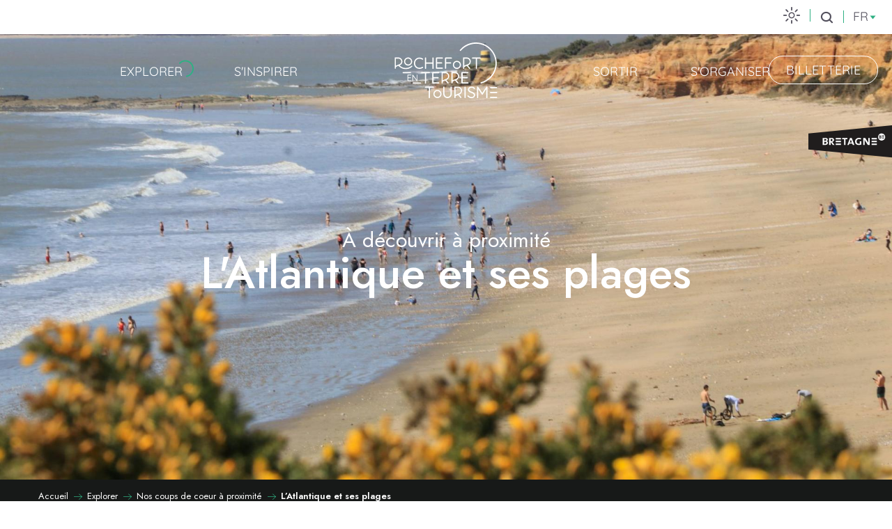

--- FILE ---
content_type: text/html; charset=UTF-8
request_url: https://www.rochefortenterre-tourisme.bzh/explorer/nos-coups-de-coeur-a-proximite/latlantique-et-ses-plages/
body_size: 65167
content:
<!doctype html>
<html class="no-js" lang="fr-FR"><head><title>L’Atlantique et ses plages | Rochefort-en-Terre Tourisme | Bretagne</title><script>window.globals={"ancestors":{"chapter1":"Explorer","chapter2":"Nos coups de coeur \u00e0 proximit\u00e9","chapter3":"L\u2019Atlantique et ses plages"},"context":"website","current_lang":"fr","current_locale":"fr","current_locale_region":"fr_FR","env":"prod","languages":["fr","en","es"],"page_type":"page-a-proximite","post_id":14025,"post_image":"https:\/\/www.rochefortenterre-tourisme.bzh\/app\/uploads\/rochefort-en-terre\/2021\/05\/thumbs\/plage-de-la-mine-dor-penestin-1920x960.jpg","post_title":"L\u2019Atlantique et ses plages","post_type":"page","post_modified":"2025-02-28 11:26:48+01:00","site_key":"rochefort-en-terre","tags":{"places":[],"seasons":[],"themes":["D\u00e9couvrir la Bretagne","Se mettre au vert"],"targets":[]},"woody_options_pages":{"search_url":11200,"weather_url":12464},"hawwwai":{"sheet_options":{"nearby_distance_max":"10000"}}}</script><script>document.addEventListener("DOMContentLoaded",function(){document.querySelectorAll("a[href='#consentframework'],a[href='#cmp']").forEach(function(e){e.removeAttribute("target");e.setAttribute("href","javascript:window.Sddan.cmp.displayUI();")})});</script><script type="importmap">{"imports":{"jquery":"https:\/\/woody.cloudly.space\/app\/themes\/woody-theme\/src\/lib\/custom\/jquery@3.7.1.min.mjs","woody_lib_utils":"https:\/\/www.rochefortenterre-tourisme.bzh\/app\/dist\/rochefort-en-terre\/addons\/woody-lib-utils\/js\/woody-lib-utils.93266841fa.mjs","woody_addon_search_main":"https:\/\/www.rochefortenterre-tourisme.bzh\/app\/dist\/rochefort-en-terre\/addons\/woody-addon-search\/js\/woody-addon-search-main.f068d57b37.mjs","woody_addon_search_data":"https:\/\/www.rochefortenterre-tourisme.bzh\/app\/dist\/rochefort-en-terre\/addons\/woody-addon-search\/js\/woody-addon-search-data.78cd9c9154.mjs","woody_addon_devtools_main":"https:\/\/www.rochefortenterre-tourisme.bzh\/app\/dist\/rochefort-en-terre\/addons\/woody-addon-devtools\/js\/woody-addon-devtools-main.5ef617cfdb.mjs","woody_addon_devtools_tools":"https:\/\/www.rochefortenterre-tourisme.bzh\/app\/dist\/rochefort-en-terre\/addons\/woody-addon-devtools\/js\/woody-addon-devtools-tools.54d58a68c5.mjs","woody_addon_devtools_color_palette":"https:\/\/www.rochefortenterre-tourisme.bzh\/app\/dist\/rochefort-en-terre\/addons\/woody-addon-devtools\/js\/woody-addon-devtools-color-palette.a8a41da40b.mjs","woody_addon_devtools_style_shift":"https:\/\/www.rochefortenterre-tourisme.bzh\/app\/dist\/rochefort-en-terre\/addons\/woody-addon-devtools\/js\/woody-addon-devtools-style-shift.c4f6081742.mjs","woody_addon_devtools_fake_touristic_sheet":"https:\/\/www.rochefortenterre-tourisme.bzh\/app\/dist\/rochefort-en-terre\/addons\/woody-addon-devtools\/js\/woody-addon-devtools-fake-touristic-sheet.2cb516cd17.mjs"}}</script><link rel="preconnect" href="https://cache.consentframework.com" crossorigin><link rel="preconnect" href="https://choices.consentframework.com" crossorigin><link rel="preconnect" href="https://fonts.gstatic.com" crossorigin><link rel="preconnect" href="https://fonts.googleapis.com" crossorigin><link rel="preconnect" href="https://www.googletagmanager.com" crossorigin><link rel="preconnect" href="https://woody.cloudly.space" crossorigin><link rel="preconnect" href="https://api.cloudly.space" crossorigin><script>window.dataLayer=window.dataLayer?window.dataLayer:[];window.dataLayer.push({"event":"globals","data":{"env":"prod","site_key":"rochefort-en-terre","page":{"id_page":14025,"name":"L&rsquo;Atlantique et ses plages","page_type":"page-a-proximite","tags":{"places":[],"seasons":[],"themes":["D\u00e9couvrir la Bretagne","Se mettre au vert"],"targets":[]}},"lang":"fr"}});</script><script>(function(w,d,s,l,i) { w[l]=w[l]||[]; w[l].push({ 'gtm.start': new Date().getTime(),event: 'gtm.js' }); var f=d.getElementsByTagName(s)[0], j=d.createElement(s),dl=l!='dataLayer'? '&l='+l:''; j.async=true; j.src='https://www.googletagmanager.com/gtm.js?id='+i+dl; f.parentNode.insertBefore(j,f); })(window,document,'script','dataLayer','GTM-WF36T5C');</script><link rel="canonical" href="https://www.rochefortenterre-tourisme.bzh/explorer/nos-coups-de-coeur-a-proximite/latlantique-et-ses-plages/"/><meta charset="UTF-8"/><meta http-equiv="X-UA-Compatible" content="IE=edge"/><meta name="generator" content="Raccourci Agency - WP"/><meta name="viewport" content="width=device-width,initial-scale=1"/><meta name="robots" content="max-snippet:-1, max-image-preview:large, max-video-preview:-1"/><meta property="og:type" content="website"/><meta property="og:url" content="https://www.rochefortenterre-tourisme.bzh/explorer/nos-coups-de-coeur-a-proximite/latlantique-et-ses-plages/"/><meta name="twitter:card" content="summary_large_image"/><meta property="og:image" content="https://woody.cloudly.space/app/uploads/rochefort-en-terre/2021/05/thumbs/plage-de-la-mine-dor-penestin-1920x960.jpg"/><meta property="twitter:image" content="https://woody.cloudly.space/app/uploads/rochefort-en-terre/2021/05/thumbs/plage-de-la-mine-dor-penestin-1920x960.jpg"/><meta property="og:site_name" content="Rochefort-en-Terre Tourisme | Bretagne"/><meta property="og:locale" content="fr_FR"/><meta property="og:locale:alternate" content="en_GB"/><meta property="og:locale:alternate" content="es_ES"/><meta name="description" content="Entre plages et sentiers côtiers, les alentours de Rochefort-en-Terre offre de magnifiques paysages et d’incroyables circuits pour les passionnés de"/><meta property="og:title" content="L’Atlantique et ses plages | Rochefort-en-Terre Tourisme | Bretagne"/><meta property="og:description" content="Entre plages et sentiers côtiers, les alentours de Rochefort-en-Terre offre de magnifiques paysages et d’incroyables circuits pour les passionnés de"/><meta name="twitter:title" content="L’Atlantique et ses plages | Rochefort-en-Terre Tourisme | Bretagne"/><meta name="twitter:description" content="Entre plages et sentiers côtiers, les alentours de Rochefort-en-Terre offre de magnifiques paysages et d’incroyables circuits pour les passionnés de"/><script type="application/ld+json" class="woody-schema-graph">{"@context":"https:\/\/schema.org","@graph":[{"@type":"WebSite","url":"https:\/\/www.rochefortenterre-tourisme.bzh","name":"Rochefort-en-Terre Tourisme | Bretagne","description":"\u00c0 20 minutes du Golfe du Morbihan, d\u00e9couvrez Rochefort-en-Terre, l&#039;un des Plus Beaux Villages de France et Petite Cit\u00e9 de Caract\u00e8re en Bretagne.","potentialAction":[{"@type":"SearchAction","target":"https:\/\/www.rochefortenterre-tourisme.bzh\/recherche\/?query={search_term_string}","query-input":"required name=search_term_string"}]},{"@type":"WebPage","url":"https:\/\/www.rochefortenterre-tourisme.bzh\/explorer\/nos-coups-de-coeur-a-proximite\/latlantique-et-ses-plages\/","headline":"L\u2019Atlantique et ses plages | Rochefort-en-Terre Tourisme | Bretagne","inLanguage":"fr-FR","datePublished":"2021-03-10 09:01:04","dateModified":"2025-02-28 10:26:48","description":"Entre plages et sentiers c\u00f4tiers, les alentours de Rochefort-en-Terre offre de magnifiques paysages et d\u2019incroyables circuits pour les passionn\u00e9s de","image":["https:\/\/www.rochefortenterre-tourisme.bzh\/app\/uploads\/rochefort-en-terre\/2021\/05\/thumbs\/plage-de-la-mine-dor-penestin-1920x960.jpg"]}]}</script><style>img:is([sizes="auto" i], [sizes^="auto," i]) { contain-intrinsic-size: 3000px 1500px }</style><link rel="alternate" href="https://www.rochefortenterre-tourisme.bzh/explorer/nos-coups-de-coeur-a-proximite/latlantique-et-ses-plages/" hreflang="fr" /><link rel="alternate" href="https://en.rochefortenterre-tourisme.bzh/explore/our-favorites-in-the-vicinity/the-atlantic-and-its-beaches/" hreflang="en" /><link rel="alternate" href="https://es.rochefortenterre-tourisme.bzh/explorar/nuestros-favoritos-en-los-alrededores/el-atlantico-y-sus-playas/" hreflang="es" /><link rel='preload' as='style' onload='this.onload=null;this.rel="stylesheet"' id='addon-search-stylesheet-css' href='https://woody.cloudly.space/app/dist/rochefort-en-terre/addons/woody-addon-search/css/woody-addon-search.4e0867669a.css?ver=2.1.3' media='screen' /><noscript><link rel='stylesheet' id='addon-search-stylesheet-css' href='https://woody.cloudly.space/app/dist/rochefort-en-terre/addons/woody-addon-search/css/woody-addon-search.4e0867669a.css?ver=2.1.3' media='screen' /></noscript><link rel='preload' as='style' onload='this.onload=null;this.rel="stylesheet"' id='leaflet_css-css' href='https://tiles.touristicmaps.com/libs/tmaps.min.css' media='all' /><noscript><link rel='stylesheet' id='leaflet_css-css' href='https://tiles.touristicmaps.com/libs/tmaps.min.css' media='all' /></noscript><link rel='preload' as='style' onload='this.onload=null;this.rel="stylesheet"' id='google-font-jost300400500600-css' href='https://fonts.googleapis.com/css?family=Jost:300,400,500,600' media='all' /><noscript><link rel='stylesheet' id='google-font-jost300400500600-css' href='https://fonts.googleapis.com/css?family=Jost:300,400,500,600' media='all' /></noscript><link rel='stylesheet' id='main-stylesheet-css' href='https://woody.cloudly.space/app/dist/rochefort-en-terre/css/main-a983dd1c1b.css' media='screen' /><link rel='preload' as='style' onload='this.onload=null;this.rel="stylesheet"' id='wicon-stylesheet-css' href='https://woody.cloudly.space/app/dist/rochefort-en-terre/css/wicon-8b4525ee8c.css' media='screen' /><noscript><link rel='stylesheet' id='wicon-stylesheet-css' href='https://woody.cloudly.space/app/dist/rochefort-en-terre/css/wicon-8b4525ee8c.css' media='screen' /></noscript><link rel='stylesheet' id='print-stylesheet-css' href='https://woody.cloudly.space/app/dist/rochefort-en-terre/css/print-b87b2678ed.css' media='print' /><script defer src="https://woody.cloudly.space/app/dist/rochefort-en-terre/addons/woody-addon-search/js/woody-addon-search.963aa0a249.js?ver=2.1.3" id="addon-search-javascripts-js"></script><script defer src="https://woody.cloudly.space/app/themes/woody-theme/src/js/static/obf.min.js?ver=1.88.150" id="obf-js"></script><script defer src="https://woody.cloudly.space/app/dist/rochefort-en-terre/addons/woody-addon-eskalad/js/events/eskalad.c2bde38840.js?ver=6.3.3" id="woody-addon-eskalad-js"></script><script defer src="https://woody.cloudly.space/app/dist/rochefort-en-terre/addons/woody-addon-eskalad/js/events/eskalad-page.5d2af865c3.js?ver=6.3.3" id="woody-addon-eskalad-page-js"></script><script id="jquery-js-before">
window.siteConfig = {"site_key":"rochefort-en-terre","login":"public_rochefort-en-terre_website","password":"1a9fbd87c1dda87db2d280fbfe5a5d4c","token":"Y2RkMGI3OWQzZmIyOkV4RUdYQXRVWmhaY0JRcFhCUXNXUkU5U1YwbEhBeEJBQmpzVFZRQkVVQkJXOlVnVmRWZ0JUQVZOUVZ3WldBbHhUVkFBRlhWWUxWZ1JRQlFGUlVWZFREUWM9","mapProviderKeys":{"otmKey":"3892697bb9af9adf7af4f5cb160350b6714b70e49ff500f89429e026c79bef95","gmKey":"AIzaSyB8Fozhi1FKU8oWYJROw8_FgOCbn3wdrhs"},"api_url":"https:\/\/api.tourism-system.com","api_render_url":"https:\/\/api.tourism-system.com","current_lang":"fr","current_season":null,"languages":["fr","en","es"]};
window.useLeafletLibrary=1;window.DrupalAngularConfig=window.DrupalAngularConfig || {};window.DrupalAngularConfig.mapProviderKeys={"otmKey":"3892697bb9af9adf7af4f5cb160350b6714b70e49ff500f89429e026c79bef95","gmKey":"AIzaSyB8Fozhi1FKU8oWYJROw8_FgOCbn3wdrhs"};
</script><script type="module" src="https://woody.cloudly.space/app/themes/woody-theme/src/lib/custom/jquery@3.7.1.min.mjs" id="jquery-js"></script><script defer src="https://woody.cloudly.space/app/themes/woody-theme/src/lib/npm/swiper/dist/js/swiper.min.js?ver=4.5.1" id="jsdelivr_swiper-js"></script><script defer src="https://woody.cloudly.space/app/themes/woody-theme/src/lib/npm/flatpickr/dist/flatpickr.min.js?ver=4.5.7" id="jsdelivr_flatpickr-js"></script><script defer src="https://woody.cloudly.space/app/themes/woody-theme/src/lib/npm/flatpickr/dist/l10n/fr.js?ver=4.5.7" id="jsdelivr_flatpickr_l10n-js"></script><script defer src="https://woody.cloudly.space/app/themes/woody-theme/src/lib/custom/nouislider@10.1.0.min.js" id="jsdelivr_nouislider-js"></script><script defer src="https://woody.cloudly.space/app/themes/woody-theme/src/lib/custom/lazysizes@4.1.2.min.js" id="jsdelivr_lazysizes-js"></script><script defer src="https://woody.cloudly.space/app/themes/woody-theme/src/lib/custom/moment-with-locales@2.22.2.min.js" id="jsdelivr_moment-js"></script><script defer src="https://woody.cloudly.space/app/themes/woody-theme/src/lib/custom/moment-timezone-with-data.min.js" id="jsdelivr_moment_tz-js"></script><script defer src="https://woody.cloudly.space/app/themes/woody-theme/src/lib/custom/js.cookie@2.2.1.min.js" id="jsdelivr_jscookie-js"></script><script defer src="https://woody.cloudly.space/app/themes/woody-theme/src/lib/custom/rellax@1.10.1.min.js" id="jsdelivr_rellax-js"></script><script defer src="https://woody.cloudly.space/app/themes/woody-theme/src/lib/custom/iframeResizer@4.3.7.min.js?ver=4.3.7" id="jsdelivr_iframeresizer-js"></script><script defer src="https://woody.cloudly.space/app/themes/woody-theme/src/lib/npm/plyr/dist/plyr.min.js?ver=3.6.8" id="jsdelivr_plyr-js"></script><script defer src="https://woody.cloudly.space/wp/wp-includes/js/dist/hooks.min.js?ver=4d63a3d491d11ffd8ac6" id="wp-hooks-js"></script><script defer src="https://woody.cloudly.space/wp/wp-includes/js/dist/i18n.min.js?ver=5e580eb46a90c2b997e6" id="wp-i18n-js"></script><script defer src="https://woody.cloudly.space/app/themes/woody-theme/src/js/static/i18n-ltr.min.js?ver=1.88.150" id="wp-i18n-ltr-js"></script><script defer src="https://tiles.touristicmaps.com/libs/leaflet.min.js" id="touristicmaps_leaflet-js"></script><script defer src="https://tiles.touristicmaps.com/libs/tangram.min.js" id="touristicmaps_tangram-js"></script><script defer src="https://tiles.touristicmaps.com/libs/markercluster.min.js" id="touristicmaps_cluster-js"></script><script defer src="https://tiles.touristicmaps.com/libs/locate.min.js" id="touristicmaps_locate-js"></script><script defer src="https://tiles.touristicmaps.com/libs/geocoder.min.js" id="touristicmaps_geocoder-js"></script><script defer src="https://tiles.touristicmaps.com/libs/fullscreen.min.js" id="touristicmaps_fullscreen-js"></script><script defer src="https://maps.googleapis.com/maps/api/js?key=AIzaSyB8Fozhi1FKU8oWYJROw8_FgOCbn3wdrhs&amp;v=3.33&amp;libraries=geometry,places" id="gg_maps-js"></script><script defer src="https://api.tourism-system.com/render/assets/scripts/raccourci/universal-mapV2.min.js" id="hawwwai_universal_map-js"></script><script defer src="https://woody.cloudly.space/app/dist/rochefort-en-terre/js/main-25efa89ed4.js" id="main-javascripts-js"></script><link rel="https://api.w.org/" href="https://www.rochefortenterre-tourisme.bzh/wp-json/" /><link rel="alternate" title="JSON" type="application/json" href="https://www.rochefortenterre-tourisme.bzh/wp-json/wp/v2/pages/14025" /><link rel="shortcut icon" type="image/x-icon" href="https://woody.cloudly.space/app/dist/rochefort-en-terre/favicon/favicon/favicon-3a1a52e946.ico"><link rel="shortcut icon" type="image/png" href=""><link rel="apple-touch-icon" sizes="32x32" href=""><link rel="apple-touch-icon" sizes="64x64" href=""><link rel="apple-touch-icon" sizes="120x120" href=""><link rel="apple-touch-icon" sizes="180x180" href=""><link rel="apple-touch-icon" sizes="152x152" href=""><link rel="apple-touch-icon" sizes="167x167" href=""><link rel="icon" sizes="192x192" href=""><link rel="icon" sizes="128x128" href=""></head><body class="wp-singular page-template-default page page-id-14025 page-child parent-pageid-14021 wp-theme-woody-theme wp-child-theme-rochefort-en-terre prod woodypage-page-a-proximite has-hero has-blocks-hero-tpl_01">
            <noscript><iframe src="https://www.googletagmanager.com/ns.html?id=GTM-WF36T5C" height="0" width="0" style="display:none;visibility:hidden"></iframe></noscript>
        
            
    
    <div class="main-wrapper flex-container flex-dir-column">
                                <div class="woody-component-headnavs">
    
                        <ul class="tools list-unstyled flex-container align-middle">
                                                                                                                                                                                                                                <li class="search-tool"><div role="button" aria-label="Recherche" class="search-toggler-wrapper woody-component-esSearch-block" tabindex="0">
    <span class="esSearch-button results-toggler" data-label="Recherche" title="Recherche">
        <span class="wicon wicon-053-loupe-par-defaut search-icon" aria-hidden="true"></span>
        <span class="show-for-sr">Rechercher</span>
        <span class="button-label" data-label="Recherche"></span>
    </span>
</div>
</li>
                                                    <li class="lang_switcher-tool"><div class="woody-lang_switcher woody-lang_switcher-reveal tpl_01" data-label="Langue" role="button" aria-label="Choix de la langue"><div class="lang_switcher-button" data-label="Langue"  tabindex="0"><div class="fr" data-lang="fr">fr</div></div></div></li>
                                            </ul>
            
    <div class="topheader show-for-xlarge flex-container align-right">
    <a class="billetterie" href="https://www.rochefort-en-terre.wp.rc-prod.com/billetterie/" target="_blank">
        Billetterie
    </a>
     <div class="top-header-menu">
            <ul class="menu list-unstyled align-middle">
                                <li>
                    <a href="https://www.rochefort-en-terre.wp.rc-prod.com/meteo/" title="Météo" target="_blank">
                        <span class="wicon wicon--04-soleil"></span>
                    </a>
                </li>
                            </ul>
        </div>
</div>


            <header role="banner" class="woody-component-header tpl_03 site-header" data-click-open="true" data-disable-hover="true" data-dropdown-menu="data-dropdown-menu" data-sticky-container="data-sticky-container">
    <div class="main-menu-wrapper">
        <nav class="top-bar title-bar" id="main-menu" role="navigation">
            <ul class="menu dropdown horizontal align-center align-middle fullwidth-dropdowns">
                                                            <li class=" is-dropdown-submenu-parent is-active">
                                                                <a class="menuLink" href="https://www.rochefortenterre-tourisme.bzh/explorer/" target="_self" data-post-id="13981">
                                                                                                                                                                                                <span class="menuLink-title">Explorer</span>
                                                                                                                                                </a>
                                                                                        <ul class="menu is-dropdown-submenu" data-link-parent="13981" data-title="Explorer">
                                    <li class="grid-container"><div class="grid_1col_tpl_01 grid-x align-middle submenu_explorer grid-padding-x grid-padding-y"><div class="cell xmedium-down-order-9"><div class=" submenu_wrapper grid_2col_tpl_04 grid-x align-middle grid-padding-x grid-padding-y"><div class="cell xlarge-8 isRel left"><div class="grid-x grid-padding-x grid-padding-y"><div class="cell xlarge-4 vignettes"><a class="woody-component woody-component-nav-item-image    tpl_07 isRel bg-black bgimg-op-75 " href="https://www.rochefortenterre-tourisme.bzh/explorer/voyager-dans-le-temps/rochefort-en-terre-petite-cite-de-caractere/" data-post-id="13983" target="_self"><figure aria-label="Rochefort-en-Terre la lumineuse" itemscope itemtype="http://schema.org/ImageObject" class="isRel imageObject menuLinkMediaWrapper"><noscript><img class="imageObject-img img-responsive a42-ac-replace-img" src="https://woody.cloudly.space/app/uploads/rochefort-en-terre/2024/10/thumbs/Rochefort-en-Terre_la_lumineuse-Myriam_Busson-640x320.webp" alt="Rochefort-en-Terre la lumineuse" itemprop="thumbnail"/></noscript><img class="imageObject-img img-responsive lazyload a42-ac-replace-img" src="https://woody.cloudly.space/app/themes/woody-theme/src/img/blank/ratio_2_1.webp" data-src="https://woody.cloudly.space/app/uploads/rochefort-en-terre/2024/10/thumbs/Rochefort-en-Terre_la_lumineuse-Myriam_Busson-640x320.webp" data-sizes="auto" data-srcset="https://woody.cloudly.space/app/uploads/rochefort-en-terre/2024/10/thumbs/Rochefort-en-Terre_la_lumineuse-Myriam_Busson-360x180.webp 360w, https://woody.cloudly.space/app/uploads/rochefort-en-terre/2024/10/thumbs/Rochefort-en-Terre_la_lumineuse-Myriam_Busson-640x320.webp 640w, https://woody.cloudly.space/app/uploads/rochefort-en-terre/2024/10/thumbs/Rochefort-en-Terre_la_lumineuse-Myriam_Busson-1200x600.webp 1200w, https://woody.cloudly.space/app/uploads/rochefort-en-terre/2024/10/thumbs/Rochefort-en-Terre_la_lumineuse-Myriam_Busson-1920x960.webp 1920w" alt="Rochefort-en-Terre la lumineuse" itemprop="thumbnail"/><meta itemprop="datePublished" content="2024-10-07 08:55:42"><span class="hide imageObject-description" itemprop="description" data-nosnippet>Rochefort-en-Terre la lumineuse</span><figcaption class="imageObject-caption flex-container align-middle isAbs bottom left hide" data-nosnippet><span class="imageObject-icon copyright-icon flex-container align-center align-middle">©</span><span class="imageObject-text imageObject-description" itemprop="caption">Rochefort-en-Terre la lumineuse</span></figcaption></figure><div class="nav-item-section fullcenterbox"><div class="menuLink-titles"><div class="menuLink-texts has-title"><span class="menuLink-title block-span">Rochefort-en-Terre Petite Cité de Caractère</span></div></div></div></a></div><div class="cell xlarge-4 vignettes"><a class="woody-component woody-component-nav-item-image    tpl_07 isRel bg-black bgimg-op-75 " href="https://www.rochefortenterre-tourisme.bzh/explorer/se-mettre-au-vert/balades-et-randonnees/" data-post-id="13991" target="_self"><figure aria-label="Rando Sur Les Grées Malansac" itemscope itemtype="http://schema.org/ImageObject" class="isRel imageObject menuLinkMediaWrapper"><noscript><img class="imageObject-img img-responsive a42-ac-replace-img" src="https://woody.cloudly.space/app/uploads/rochefort-en-terre/2021/05/thumbs/rando-sur-les-grees-malansac-640x320.jpg" alt="Rando Sur Les Grées Malansac" itemprop="thumbnail"/></noscript><img class="imageObject-img img-responsive lazyload a42-ac-replace-img" src="https://woody.cloudly.space/app/themes/woody-theme/src/img/blank/ratio_2_1.webp" data-src="https://woody.cloudly.space/app/uploads/rochefort-en-terre/2021/05/thumbs/rando-sur-les-grees-malansac-640x320.jpg" data-sizes="auto" data-srcset="https://woody.cloudly.space/app/uploads/rochefort-en-terre/2021/05/thumbs/rando-sur-les-grees-malansac-360x180.jpg 360w, https://woody.cloudly.space/app/uploads/rochefort-en-terre/2021/05/thumbs/rando-sur-les-grees-malansac-640x320.jpg 640w, https://woody.cloudly.space/app/uploads/rochefort-en-terre/2021/05/thumbs/rando-sur-les-grees-malansac-1200x600.jpg 1200w, https://woody.cloudly.space/app/uploads/rochefort-en-terre/2021/05/thumbs/rando-sur-les-grees-malansac-1920x960.jpg 1920w" alt="Rando Sur Les Grées Malansac" itemprop="thumbnail"/><meta itemprop="datePublished" content="2021-05-27 11:14:13"><span class="hide imageObject-description" itemprop="description" data-nosnippet>Rando Sur Les Grées Malansac</span><figcaption class="imageObject-caption flex-container align-middle isAbs bottom left hide" data-nosnippet><span class="imageObject-icon copyright-icon flex-container align-center align-middle">©</span><span class="imageObject-text imageObject-description" itemprop="caption">Rando Sur Les Grées Malansac</span></figcaption></figure><div class="nav-item-section fullcenterbox"><div class="menuLink-titles"><div class="menuLink-texts has-title"><span class="menuLink-title block-span">Balades et randonnées</span></div></div></div></a></div><div class="cell xlarge-4 vignettes"><a class="woody-component woody-component-nav-item-image    tpl_07 isRel bg-black bgimg-op-75 " href="https://www.rochefortenterre-tourisme.bzh/explorer/samuser/moulin-neuf-aventure/" data-post-id="14000" target="_self"><figure aria-label="Moulin Neuf Aventure Activités Nautiques (18)" itemscope itemtype="http://schema.org/ImageObject" class="isRel imageObject menuLinkMediaWrapper"><noscript><img class="imageObject-img img-responsive a42-ac-replace-img" src="https://woody.cloudly.space/app/uploads/rochefort-en-terre/2022/03/thumbs/moulin-neuf-aventure-activites-nautiques-18-640x320-crop-1648472317.jpg" alt="Moulin Neuf Aventure Activités Nautiques (18)" itemprop="thumbnail"/></noscript><img class="imageObject-img img-responsive lazyload a42-ac-replace-img" src="https://woody.cloudly.space/app/themes/woody-theme/src/img/blank/ratio_2_1.webp" data-src="https://woody.cloudly.space/app/uploads/rochefort-en-terre/2022/03/thumbs/moulin-neuf-aventure-activites-nautiques-18-640x320-crop-1648472317.jpg" data-sizes="auto" data-srcset="https://woody.cloudly.space/app/uploads/rochefort-en-terre/2022/03/thumbs/moulin-neuf-aventure-activites-nautiques-18-360x180-crop-1648472317.jpg 360w, https://woody.cloudly.space/app/uploads/rochefort-en-terre/2022/03/thumbs/moulin-neuf-aventure-activites-nautiques-18-640x320-crop-1648472317.jpg 640w, https://woody.cloudly.space/app/uploads/rochefort-en-terre/2022/03/thumbs/moulin-neuf-aventure-activites-nautiques-18-1200x600-crop-1648472317.jpg 1200w, https://woody.cloudly.space/app/uploads/rochefort-en-terre/2022/03/thumbs/moulin-neuf-aventure-activites-nautiques-18-1920x960-crop-1648472317.jpg 1920w" alt="Moulin Neuf Aventure Activités Nautiques (18)" itemprop="thumbnail"/><meta itemprop="datePublished" content="2022-03-28 12:56:30"><span class="hide imageObject-description" itemprop="description" data-nosnippet>Moulin Neuf Aventure Activités Nautiques (18)</span><figcaption class="imageObject-caption flex-container align-middle isAbs bottom left hide" data-nosnippet><span class="imageObject-icon copyright-icon flex-container align-center align-middle">©</span><span class="imageObject-text imageObject-description" itemprop="caption">Moulin Neuf Aventure Activités Nautiques (18)</span></figcaption></figure><div class="nav-item-section fullcenterbox"><div class="menuLink-titles"><div class="menuLink-texts has-title"><span class="menuLink-title block-span">Moulin Neuf Aventure</span></div></div></div></a></div><div class="cell xlarge-4 vignettes"><a class="woody-component woody-component-nav-item-image    tpl_07 isRel bg-black bgimg-op-75 " href="https://www.rochefortenterre-tourisme.bzh/explorer/artisanat-dart-artistes/parcours-des-arts-a-rochefort-en-terre/" data-post-id="14007" target="_self"><figure aria-label="Céline Lecoq Broderie Art Rochefort En Terre" itemscope itemtype="http://schema.org/ImageObject" class="isRel imageObject menuLinkMediaWrapper"><noscript><img class="imageObject-img img-responsive a42-ac-replace-img" src="https://woody.cloudly.space/app/uploads/rochefort-en-terre/2021/09/thumbs/celine-lecoq-broderie-art-rochefort-en-terre-640x320.jpg" alt="Céline Lecoq Broderie Art Rochefort En Terre" itemprop="thumbnail"/></noscript><img class="imageObject-img img-responsive lazyload a42-ac-replace-img" src="https://woody.cloudly.space/app/themes/woody-theme/src/img/blank/ratio_2_1.webp" data-src="https://woody.cloudly.space/app/uploads/rochefort-en-terre/2021/09/thumbs/celine-lecoq-broderie-art-rochefort-en-terre-640x320.jpg" data-sizes="auto" data-srcset="https://woody.cloudly.space/app/uploads/rochefort-en-terre/2021/09/thumbs/celine-lecoq-broderie-art-rochefort-en-terre-360x180.jpg 360w, https://woody.cloudly.space/app/uploads/rochefort-en-terre/2021/09/thumbs/celine-lecoq-broderie-art-rochefort-en-terre-640x320.jpg 640w, https://woody.cloudly.space/app/uploads/rochefort-en-terre/2021/09/thumbs/celine-lecoq-broderie-art-rochefort-en-terre-1200x600.jpg 1200w, https://woody.cloudly.space/app/uploads/rochefort-en-terre/2021/09/thumbs/celine-lecoq-broderie-art-rochefort-en-terre-1920x960.jpg 1920w" alt="Céline Lecoq Broderie Art Rochefort En Terre" itemprop="thumbnail"/><meta itemprop="datePublished" content="2021-09-13 06:58:29"><span class="hide imageObject-description" itemprop="description" data-nosnippet>Céline Lecoq Broderie Art Rochefort En Terre</span><figcaption class="imageObject-caption flex-container align-middle isAbs bottom left hide" data-nosnippet><span class="imageObject-icon copyright-icon flex-container align-center align-middle">©</span><span class="imageObject-text imageObject-description" itemprop="caption">Céline Lecoq Broderie Art Rochefort En Terre</span></figcaption></figure><div class="nav-item-section fullcenterbox"><div class="menuLink-titles"><div class="menuLink-texts has-title"><span class="menuLink-title block-span">Parcours des Arts à Rochefort-en-Terre</span></div></div></div></a></div><div class="cell xlarge-4 vignettes"><a class="woody-component woody-component-nav-item-image    tpl_07 isRel bg-black bgimg-op-75 " href="https://www.rochefortenterre-tourisme.bzh/explorer/rencontrer-et-consommer-local/marches-questembert/" data-post-id="14012" target="_self"><figure aria-label="Marché de Questembert sous les Halles illuminées" itemscope itemtype="http://schema.org/ImageObject" class="isRel imageObject menuLinkMediaWrapper"><noscript><img class="imageObject-img img-responsive a42-ac-replace-img" src="https://woody.cloudly.space/app/uploads/rochefort-en-terre/2024/11/thumbs/Marche_de_Questembert_Hiver-640x320-crop-1731918642.webp" alt="Marché de Questembert sous les Halles illuminées" itemprop="thumbnail"/></noscript><img class="imageObject-img img-responsive lazyload a42-ac-replace-img" src="https://woody.cloudly.space/app/themes/woody-theme/src/img/blank/ratio_2_1.webp" data-src="https://woody.cloudly.space/app/uploads/rochefort-en-terre/2024/11/thumbs/Marche_de_Questembert_Hiver-640x320-crop-1731918642.webp" data-sizes="auto" data-srcset="https://woody.cloudly.space/app/uploads/rochefort-en-terre/2024/11/thumbs/Marche_de_Questembert_Hiver-360x180-crop-1731918642.webp 360w, https://woody.cloudly.space/app/uploads/rochefort-en-terre/2024/11/thumbs/Marche_de_Questembert_Hiver-640x320-crop-1731918642.webp 640w, https://woody.cloudly.space/app/uploads/rochefort-en-terre/2024/11/thumbs/Marche_de_Questembert_Hiver-1200x600-crop-1731918642.webp 1200w, https://woody.cloudly.space/app/uploads/rochefort-en-terre/2024/11/thumbs/Marche_de_Questembert_Hiver-1920x960-crop-1731918642.webp 1920w" alt="Marché de Questembert sous les Halles illuminées" itemprop="thumbnail"/><meta itemprop="datePublished" content="2024-11-18 08:29:15"><span class="hide imageObject-description" itemprop="description" data-nosnippet>Marché de Questembert sous les Halles illuminées</span><figcaption class="imageObject-caption flex-container align-middle isAbs bottom left hide" data-nosnippet><span class="imageObject-icon copyright-icon flex-container align-center align-middle">©</span><span class="imageObject-text imageObject-description" itemprop="caption">Marché de Questembert sous les Halles illuminées</span></figcaption></figure><div class="nav-item-section fullcenterbox"><div class="menuLink-titles"><div class="menuLink-texts has-title"><span class="menuLink-title block-span">Les marchés</span></div></div></div></a></div><div class="cell xlarge-4 vignettes"><a class="woody-component woody-component-nav-item-image    tpl_07 isRel bg-black bgimg-op-75 " href="https://www.rochefortenterre-tourisme.bzh/explorer/la-magie-de-noel/" data-post-id="14017" target="_self"><figure aria-label="Illuminations Noel Rochefort En Terre" itemscope itemtype="http://schema.org/ImageObject" class="isRel imageObject menuLinkMediaWrapper"><noscript><img class="imageObject-img img-responsive a42-ac-replace-img" src="https://woody.cloudly.space/app/uploads/rochefort-en-terre/2021/12/thumbs/illuminations-noel-rochefort-en-terre-640x320.jpg" alt="Illuminations Noel Rochefort En Terre" itemprop="thumbnail"/></noscript><img class="imageObject-img img-responsive lazyload a42-ac-replace-img" src="https://woody.cloudly.space/app/themes/woody-theme/src/img/blank/ratio_2_1.webp" data-src="https://woody.cloudly.space/app/uploads/rochefort-en-terre/2021/12/thumbs/illuminations-noel-rochefort-en-terre-640x320.jpg" data-sizes="auto" data-srcset="https://woody.cloudly.space/app/uploads/rochefort-en-terre/2021/12/thumbs/illuminations-noel-rochefort-en-terre-360x180.jpg 360w, https://woody.cloudly.space/app/uploads/rochefort-en-terre/2021/12/thumbs/illuminations-noel-rochefort-en-terre-640x320.jpg 640w, https://woody.cloudly.space/app/uploads/rochefort-en-terre/2021/12/thumbs/illuminations-noel-rochefort-en-terre-1200x600.jpg 1200w, https://woody.cloudly.space/app/uploads/rochefort-en-terre/2021/12/thumbs/illuminations-noel-rochefort-en-terre-1920x960.jpg 1920w" alt="Illuminations Noel Rochefort En Terre" itemprop="thumbnail"/><meta itemprop="datePublished" content="2021-12-14 16:43:55"><span class="hide imageObject-description" itemprop="description" data-nosnippet>Illuminations Noel Rochefort En Terre</span><figcaption class="imageObject-caption flex-container align-middle isAbs bottom left hide" data-nosnippet><span class="imageObject-icon copyright-icon flex-container align-center align-middle">©</span><span class="imageObject-text imageObject-description" itemprop="caption">Illuminations Noel Rochefort En Terre</span></figcaption></figure><div class="nav-item-section fullcenterbox"><div class="menuLink-titles"><div class="menuLink-texts has-title"><span class="menuLink-title block-span">Magie de Noël</span></div></div></div></a></div></div></div><div class="cell xlarge-4 right"><div class="grid-x grid-padding-x"><div class="cell medium-12 list-element"><div class="woody-component woody-component-nav-item-list tpl_01 "><a   href="https://www.rochefortenterre-tourisme.bzh/explorer/voyager-dans-le-temps/" data-post-id="" target="_self"><div class="menuLink-titles has-icon-picto"><span class="menuLink-wicon wicon wicon-woody-icons wicon--26-chronometre"></span><div class="menuLink-texts has-title"><span class="menuLink-title block-span">Voyager dans le temps</span></div></div></a></div></div><div class="cell medium-12 list-element"><div class="woody-component woody-component-nav-item-list tpl_01 "><a   href="https://www.rochefortenterre-tourisme.bzh/explorer/se-mettre-au-vert/" data-post-id="" target="_self"><div class="menuLink-titles has-icon-picto"><span class="menuLink-wicon wicon wicon-woody-icons wicon--19-feuille"></span><div class="menuLink-texts has-title"><span class="menuLink-title block-span">Se mettre au vert</span></div></div></a></div></div><div class="cell medium-12 list-element"><div class="woody-component woody-component-nav-item-list tpl_01 "><a   href="https://www.rochefortenterre-tourisme.bzh/explorer/samuser/" data-post-id="" target="_self"><div class="menuLink-titles has-icon-picto"><span class="menuLink-wicon wicon wicon-woody-icons wicon--17-ballon"></span><div class="menuLink-texts has-title"><span class="menuLink-title block-span">S'amuser</span></div></div></a></div></div><div class="cell medium-12 list-element"><div class="woody-component woody-component-nav-item-list tpl_01 "><a   href="https://www.rochefortenterre-tourisme.bzh/explorer/artisanat-dart-artistes/" data-post-id="" target="_self"><div class="menuLink-titles has-icon-picto"><span class="menuLink-wicon wicon wicon-woody-icons wicon--22-art"></span><div class="menuLink-texts has-title"><span class="menuLink-title block-span">Artisanat d'art et artistes</span></div></div></a></div></div><div class="cell medium-12 list-element"><div class="woody-component woody-component-nav-item-list tpl_01 "><a   href="https://www.rochefortenterre-tourisme.bzh/explorer/rencontrer-et-consommer-local/" data-post-id="" target="_self"><div class="menuLink-titles has-icon-picto"><span class="menuLink-wicon wicon wicon-woody-icons wicon--21-local"></span><div class="menuLink-texts has-title"><span class="menuLink-title block-span">Rencontrer et consommer local</span></div></div></a></div></div><div class="cell medium-12 list-element"><div class="woody-component woody-component-nav-item-list tpl_01 "><a   href="https://www.rochefortenterre-tourisme.bzh/explorer/nos-coups-de-coeur-a-proximite/" data-post-id="" target="_self"><div class="menuLink-titles has-icon-picto"><span class="menuLink-wicon wicon wicon-woody-icons wicon--18-coeur"></span><div class="menuLink-texts has-title"><span class="menuLink-title block-span">Nos coups de coeur à proximité</span></div></div></a></div></div></div></div></div></div></div></li>
                                </ul>
                                                    </li>
                                                                                <li class=" is-dropdown-submenu-parent">
                                                                <a class="menuLink" href="https://www.rochefortenterre-tourisme.bzh/sinspirer/" target="_self" data-post-id="14028">
                                                                                                                                                                                                <span class="menuLink-title">S'inspirer</span>
                                                                                                                                                </a>
                                                                                        <ul class="menu is-dropdown-submenu" data-link-parent="14028" data-title="S'inspirer">
                                    <li class="grid-container"><div class="grid_1col_tpl_01 grid-x align-middle submenu_inspirer grid-padding-x grid-padding-y"><div class="cell xmedium-down-order-9"><div class="grid_4col_tpl_01 grid-x small-up-1 large-up-4 align-center align-top  grid-padding-x grid-padding-y"><div class="cell xmedium-down-order-9"><a class="woody-component woody-component-nav-item-image tpl_05 isRel bg-black bgimg-op-75 " href="https://www.rochefortenterre-tourisme.bzh/sinspirer/culture-et-patrimoine/" data-post-id="14029" target="_self"><figure aria-label="Eglise Notre Dame De La Tronchaye Rochefort En Terre" itemscope itemtype="http://schema.org/ImageObject" class="isRel imageObject menuLinkMediaWrapper"><noscript><img class="imageObject-img img-responsive a42-ac-replace-img" src="https://woody.cloudly.space/app/uploads/rochefort-en-terre/2021/02/thumbs/eglise-notre-dame-de-la-tronchaye-rochefort-en-terre-1-640x360.jpg" alt="Eglise Notre Dame De La Tronchaye Rochefort En Terre" itemprop="thumbnail"/></noscript><img class="imageObject-img img-responsive lazyload a42-ac-replace-img" src="https://woody.cloudly.space/app/themes/woody-theme/src/img/blank/ratio_16_9.webp" data-src="https://woody.cloudly.space/app/uploads/rochefort-en-terre/2021/02/thumbs/eglise-notre-dame-de-la-tronchaye-rochefort-en-terre-1-640x360.jpg" data-sizes="auto" data-srcset="https://woody.cloudly.space/app/uploads/rochefort-en-terre/2021/02/thumbs/eglise-notre-dame-de-la-tronchaye-rochefort-en-terre-1-360x203.jpg 360w, https://woody.cloudly.space/app/uploads/rochefort-en-terre/2021/02/thumbs/eglise-notre-dame-de-la-tronchaye-rochefort-en-terre-1-640x360.jpg 640w, https://woody.cloudly.space/app/uploads/rochefort-en-terre/2021/02/thumbs/eglise-notre-dame-de-la-tronchaye-rochefort-en-terre-1-1200x675.jpg 1200w, https://woody.cloudly.space/app/uploads/rochefort-en-terre/2021/02/thumbs/eglise-notre-dame-de-la-tronchaye-rochefort-en-terre-1-1920x1080.jpg 1920w" alt="Eglise Notre Dame De La Tronchaye Rochefort En Terre" itemprop="thumbnail"/><meta itemprop="datePublished" content="2021-02-19 20:04:29"><span class="hide imageObject-description" itemprop="description" data-nosnippet>Eglise Notre Dame De La Tronchaye Rochefort En Terre</span><figcaption class="imageObject-caption flex-container align-middle isAbs bottom left hide" data-nosnippet><span class="imageObject-icon copyright-icon flex-container align-center align-middle">©</span><span class="imageObject-text imageObject-description" itemprop="caption">Eglise Notre Dame De La Tronchaye Rochefort En Terre</span></figcaption></figure><div class="nav-item-section fullcenterbox"><div class="menuLink-titles"><div class="menuLink-texts has-title"><span class="menuLink-title block-span">Culture et patrimoine</span></div></div></div></a></div><div class="cell xmedium-down-order-9"><a class="woody-component woody-component-nav-item-image tpl_05 isRel bg-black bgimg-op-75 " href="https://www.rochefortenterre-tourisme.bzh/sinspirer/loisirs-nature/" data-post-id="14032" target="_self"><figure aria-label="Tyrolienne Moulin Neuf Aventure Base De Loisirs" itemscope itemtype="http://schema.org/ImageObject" class="isRel imageObject menuLinkMediaWrapper"><noscript><img class="imageObject-img img-responsive a42-ac-replace-img" src="https://woody.cloudly.space/app/uploads/rochefort-en-terre/2021/09/thumbs/tyrolienne-moulin-neuf-aventure-base-de-loisirs-640x360.jpg" alt="Tyrolienne Moulin Neuf Aventure Base De Loisirs" itemprop="thumbnail"/></noscript><img class="imageObject-img img-responsive lazyload a42-ac-replace-img" src="https://woody.cloudly.space/app/themes/woody-theme/src/img/blank/ratio_16_9.webp" data-src="https://woody.cloudly.space/app/uploads/rochefort-en-terre/2021/09/thumbs/tyrolienne-moulin-neuf-aventure-base-de-loisirs-640x360.jpg" data-sizes="auto" data-srcset="https://woody.cloudly.space/app/uploads/rochefort-en-terre/2021/09/thumbs/tyrolienne-moulin-neuf-aventure-base-de-loisirs-360x203.jpg 360w, https://woody.cloudly.space/app/uploads/rochefort-en-terre/2021/09/thumbs/tyrolienne-moulin-neuf-aventure-base-de-loisirs-640x360.jpg 640w, https://woody.cloudly.space/app/uploads/rochefort-en-terre/2021/09/thumbs/tyrolienne-moulin-neuf-aventure-base-de-loisirs-1200x675.jpg 1200w, https://woody.cloudly.space/app/uploads/rochefort-en-terre/2021/09/thumbs/tyrolienne-moulin-neuf-aventure-base-de-loisirs-1920x1080.jpg 1920w" alt="Tyrolienne Moulin Neuf Aventure Base De Loisirs" itemprop="thumbnail"/><meta itemprop="datePublished" content="2021-09-18 13:08:57"><span class="hide imageObject-description" itemprop="description" data-nosnippet>Tyrolienne Moulin Neuf Aventure Base De Loisirs</span><figcaption class="imageObject-caption flex-container align-middle isAbs bottom left hide" data-nosnippet><span class="imageObject-icon copyright-icon flex-container align-center align-middle">©</span><span class="imageObject-text imageObject-description" itemprop="caption">Tyrolienne Moulin Neuf Aventure Base De Loisirs</span></figcaption></figure><div class="nav-item-section fullcenterbox"><div class="menuLink-titles"><div class="menuLink-texts has-title"><span class="menuLink-title block-span">Loisirs nature</span></div></div></div></a></div><div class="cell xmedium-down-order-9"><a class="woody-component woody-component-nav-item-image tpl_05 isRel bg-black bgimg-op-75 " href="https://www.rochefortenterre-tourisme.bzh/sinspirer/art-et-savoir-faire/" data-post-id="14042" target="_self"><figure aria-label="Valérie Robichon Vannerie Artisanat D'art St Gravé" itemscope itemtype="http://schema.org/ImageObject" class="isRel imageObject menuLinkMediaWrapper"><noscript><img class="imageObject-img img-responsive a42-ac-replace-img" src="https://woody.cloudly.space/app/uploads/rochefort-en-terre/2021/02/thumbs/valerie-robichon-vannerie-artisanat-dart-st-grave-640x360.jpg" alt="Valérie Robichon Vannerie Artisanat D'art St Gravé" itemprop="thumbnail"/></noscript><img class="imageObject-img img-responsive lazyload a42-ac-replace-img" src="https://woody.cloudly.space/app/themes/woody-theme/src/img/blank/ratio_16_9.webp" data-src="https://woody.cloudly.space/app/uploads/rochefort-en-terre/2021/02/thumbs/valerie-robichon-vannerie-artisanat-dart-st-grave-640x360.jpg" data-sizes="auto" data-srcset="https://woody.cloudly.space/app/uploads/rochefort-en-terre/2021/02/thumbs/valerie-robichon-vannerie-artisanat-dart-st-grave-360x203.jpg 360w, https://woody.cloudly.space/app/uploads/rochefort-en-terre/2021/02/thumbs/valerie-robichon-vannerie-artisanat-dart-st-grave-640x360.jpg 640w, https://woody.cloudly.space/app/uploads/rochefort-en-terre/2021/02/thumbs/valerie-robichon-vannerie-artisanat-dart-st-grave-1200x675.jpg 1200w, https://woody.cloudly.space/app/uploads/rochefort-en-terre/2021/02/thumbs/valerie-robichon-vannerie-artisanat-dart-st-grave-1920x1080.jpg 1920w" alt="Valérie Robichon Vannerie Artisanat D'art St Gravé" itemprop="thumbnail"/><meta itemprop="datePublished" content="2021-02-05 15:06:21"><span class="hide imageObject-description" itemprop="description" data-nosnippet>Valérie Robichon Vannerie Artisanat D'art St Gravé</span><figcaption class="imageObject-caption flex-container align-middle isAbs bottom left hide" data-nosnippet><span class="imageObject-icon copyright-icon flex-container align-center align-middle">©</span><span class="imageObject-text imageObject-description" itemprop="caption">Valérie Robichon Vannerie Artisanat D'art St Gravé</span></figcaption></figure><div class="nav-item-section fullcenterbox"><div class="menuLink-titles"><div class="menuLink-texts has-title"><span class="menuLink-title block-span">Art et savoir-faire</span></div></div></div></a></div><div class="cell xmedium-down-order-9"><a class="woody-component woody-component-nav-item-image tpl_05 isRel bg-black bgimg-op-75 " href="https://www.rochefortenterre-tourisme.bzh/sinspirer/evenements/" data-post-id="14046" target="_self"><figure aria-label="Les Zapéros Concerts L'etang Moderne Rochefort-en-Terre" itemscope itemtype="http://schema.org/ImageObject" class="isRel imageObject menuLinkMediaWrapper"><noscript><img class="imageObject-img img-responsive a42-ac-replace-img" src="https://woody.cloudly.space/app/uploads/rochefort-en-terre/2022/08/thumbs/Les-Zaperos-concerts-LEtang-Moderne-Rochefort-en-Terre-5-640x360.webp" alt="Les Zapéros Concerts L'etang Moderne Rochefort-en-Terre" itemprop="thumbnail"/></noscript><img class="imageObject-img img-responsive lazyload a42-ac-replace-img" src="https://woody.cloudly.space/app/themes/woody-theme/src/img/blank/ratio_16_9.webp" data-src="https://woody.cloudly.space/app/uploads/rochefort-en-terre/2022/08/thumbs/Les-Zaperos-concerts-LEtang-Moderne-Rochefort-en-Terre-5-640x360.webp" data-sizes="auto" data-srcset="https://woody.cloudly.space/app/uploads/rochefort-en-terre/2022/08/thumbs/Les-Zaperos-concerts-LEtang-Moderne-Rochefort-en-Terre-5-360x203.jpg 360w, https://woody.cloudly.space/app/uploads/rochefort-en-terre/2022/08/thumbs/Les-Zaperos-concerts-LEtang-Moderne-Rochefort-en-Terre-5-640x360.webp 640w, https://woody.cloudly.space/app/uploads/rochefort-en-terre/2022/08/thumbs/Les-Zaperos-concerts-LEtang-Moderne-Rochefort-en-Terre-5-1200x675.jpg 1200w, https://woody.cloudly.space/app/uploads/rochefort-en-terre/2022/08/thumbs/Les-Zaperos-concerts-LEtang-Moderne-Rochefort-en-Terre-5-1920x1080.jpg 1920w" alt="Les Zapéros Concerts L'etang Moderne Rochefort-en-Terre" itemprop="thumbnail"/><meta itemprop="datePublished" content="2022-08-08 14:16:01"><span class="hide imageObject-description" itemprop="description" data-nosnippet>Les Zapéros Concerts L'etang Moderne Rochefort-en-Terre</span><figcaption class="imageObject-caption flex-container align-middle isAbs bottom left hide" data-nosnippet><span class="imageObject-icon copyright-icon flex-container align-center align-middle">©</span><span class="imageObject-text imageObject-description" itemprop="caption">Les Zapéros Concerts L'etang Moderne Rochefort-en-Terre</span></figcaption></figure><div class="nav-item-section fullcenterbox"><div class="menuLink-titles"><div class="menuLink-texts has-title"><span class="menuLink-title block-span">Évènements</span></div></div></div></a></div><div class="cell xmedium-down-order-9"><a class="woody-component woody-component-nav-item-image tpl_05 isRel bg-black bgimg-op-75 " href="https://www.rochefortenterre-tourisme.bzh/sinspirer/saveurs-locales/" data-post-id="14040" target="_self"><figure aria-label="Kouign Amann de Rochefort-en-Terre" itemscope itemtype="http://schema.org/ImageObject" class="isRel imageObject menuLinkMediaWrapper"><noscript><img class="imageObject-img img-responsive a42-ac-replace-img" src="https://woody.cloudly.space/app/uploads/rochefort-en-terre/2021/10/thumbs/biscuitier-kouign-amann-rochefort-en-terre-640x360.jpg" alt="Kouign Amann de Rochefort-en-Terre" itemprop="thumbnail"/></noscript><img class="imageObject-img img-responsive lazyload a42-ac-replace-img" src="https://woody.cloudly.space/app/themes/woody-theme/src/img/blank/ratio_16_9.webp" data-src="https://woody.cloudly.space/app/uploads/rochefort-en-terre/2021/10/thumbs/biscuitier-kouign-amann-rochefort-en-terre-640x360.jpg" data-sizes="auto" data-srcset="https://woody.cloudly.space/app/uploads/rochefort-en-terre/2021/10/thumbs/biscuitier-kouign-amann-rochefort-en-terre-360x203.jpg 360w, https://woody.cloudly.space/app/uploads/rochefort-en-terre/2021/10/thumbs/biscuitier-kouign-amann-rochefort-en-terre-640x360.jpg 640w, https://woody.cloudly.space/app/uploads/rochefort-en-terre/2021/10/thumbs/biscuitier-kouign-amann-rochefort-en-terre-1200x675.jpg 1200w, https://woody.cloudly.space/app/uploads/rochefort-en-terre/2021/10/thumbs/biscuitier-kouign-amann-rochefort-en-terre-1920x1080.jpg 1920w" alt="Kouign Amann de Rochefort-en-Terre" itemprop="thumbnail"/><meta itemprop="datePublished" content="2021-10-28 16:26:18"><span class="hide imageObject-description" itemprop="description" data-nosnippet>Kouign Amann de Rochefort-en-Terre</span><figcaption class="imageObject-caption flex-container align-middle isAbs bottom left hide" data-nosnippet><span class="imageObject-icon copyright-icon flex-container align-center align-middle">©</span><span class="imageObject-text imageObject-description" itemprop="caption">Kouign Amann de Rochefort-en-Terre</span></figcaption></figure><div class="nav-item-section fullcenterbox"><div class="menuLink-titles"><div class="menuLink-texts has-title"><span class="menuLink-title block-span">Saveurs locales</span></div></div></div></a></div><div class="cell xmedium-down-order-9"><a class="woody-component woody-component-nav-item-image tpl_05 isRel bg-black bgimg-op-75 " href="https://www.rochefortenterre-tourisme.bzh/sinspirer/nos-tops/" data-post-id="14047" target="_self"><figure aria-label="Etang Du Moulin Neuf En Famille" itemscope itemtype="http://schema.org/ImageObject" class="isRel imageObject menuLinkMediaWrapper"><noscript><img class="imageObject-img img-responsive a42-ac-replace-img" src="https://woody.cloudly.space/app/uploads/rochefort-en-terre/2022/01/thumbs/etang-du-moulin-neuf-en-famille-640x360.jpg" alt="Etang Du Moulin Neuf En Famille" itemprop="thumbnail"/></noscript><img class="imageObject-img img-responsive lazyload a42-ac-replace-img" src="https://woody.cloudly.space/app/themes/woody-theme/src/img/blank/ratio_16_9.webp" data-src="https://woody.cloudly.space/app/uploads/rochefort-en-terre/2022/01/thumbs/etang-du-moulin-neuf-en-famille-640x360.jpg" data-sizes="auto" data-srcset="https://woody.cloudly.space/app/uploads/rochefort-en-terre/2022/01/thumbs/etang-du-moulin-neuf-en-famille-360x203.jpg 360w, https://woody.cloudly.space/app/uploads/rochefort-en-terre/2022/01/thumbs/etang-du-moulin-neuf-en-famille-640x360.jpg 640w, https://woody.cloudly.space/app/uploads/rochefort-en-terre/2022/01/thumbs/etang-du-moulin-neuf-en-famille-1200x675.jpg 1200w, https://woody.cloudly.space/app/uploads/rochefort-en-terre/2022/01/thumbs/etang-du-moulin-neuf-en-famille-1920x1080.jpg 1920w" alt="Etang Du Moulin Neuf En Famille" itemprop="thumbnail"/><meta itemprop="datePublished" content="2022-01-19 08:52:07"><span class="hide imageObject-description" itemprop="description" data-nosnippet>Etang Du Moulin Neuf En Famille</span><figcaption class="imageObject-caption flex-container align-middle isAbs bottom left hide" data-nosnippet><span class="imageObject-icon copyright-icon flex-container align-center align-middle">©</span><span class="imageObject-text imageObject-description" itemprop="caption">Etang Du Moulin Neuf En Famille</span></figcaption></figure><div class="nav-item-section fullcenterbox"><div class="menuLink-titles"><div class="menuLink-texts has-title"><span class="menuLink-title block-span">Nos tops</span></div></div></div></a></div><div class="cell xmedium-down-order-9"><a class="woody-component woody-component-nav-item-image tpl_05 isRel bg-black bgimg-op-75 " href="https://www.rochefortenterre-tourisme.bzh/sinspirer/idees-sejours/" data-post-id="14049" target="_self"><figure aria-label="Rochefort21" itemscope itemtype="http://schema.org/ImageObject" class="isRel imageObject menuLinkMediaWrapper"><noscript><img class="imageObject-img img-responsive a42-ac-replace-img" src="https://woody.cloudly.space/app/uploads/rochefort-en-terre/2021/12/thumbs/rochefort21-1-640x360.jpg" alt="Rochefort21" itemprop="thumbnail"/></noscript><img class="imageObject-img img-responsive lazyload a42-ac-replace-img" src="https://woody.cloudly.space/app/themes/woody-theme/src/img/blank/ratio_16_9.webp" data-src="https://woody.cloudly.space/app/uploads/rochefort-en-terre/2021/12/thumbs/rochefort21-1-640x360.jpg" data-sizes="auto" data-srcset="https://woody.cloudly.space/app/uploads/rochefort-en-terre/2021/12/thumbs/rochefort21-1-360x203.jpg 360w, https://woody.cloudly.space/app/uploads/rochefort-en-terre/2021/12/thumbs/rochefort21-1-640x360.jpg 640w, https://woody.cloudly.space/app/uploads/rochefort-en-terre/2021/12/thumbs/rochefort21-1-1200x675.jpg 1200w, https://woody.cloudly.space/app/uploads/rochefort-en-terre/2021/12/thumbs/rochefort21-1-1920x1080.jpg 1920w" alt="Rochefort21" itemprop="thumbnail"/><meta itemprop="datePublished" content="2021-12-11 09:47:35"><span class="hide imageObject-description" itemprop="description" data-nosnippet>Rochefort21</span><figcaption class="imageObject-caption flex-container align-middle isAbs bottom left hide" data-nosnippet><span class="imageObject-icon copyright-icon flex-container align-center align-middle">©</span><span class="imageObject-text imageObject-description" itemprop="caption">Rochefort21</span></figcaption></figure><div class="nav-item-section fullcenterbox"><div class="menuLink-titles"><div class="menuLink-texts has-title"><span class="menuLink-title block-span">Idées séjours</span></div></div></div></a></div><div class="cell xmedium-down-order-9"><a class="woody-component woody-component-nav-item-image tpl_05 isRel bg-black bgimg-op-75 " href="https://www.rochefortenterre-tourisme.bzh/sinspirer/magie-de-noel/" data-post-id="14036" target="_self"><figure aria-label="Illuminations Noel Rochefort En Terre" itemscope itemtype="http://schema.org/ImageObject" class="isRel imageObject menuLinkMediaWrapper"><noscript><img class="imageObject-img img-responsive a42-ac-replace-img" src="https://woody.cloudly.space/app/uploads/rochefort-en-terre/2021/12/thumbs/illuminations-noel-rochefort-en-terre-640x360.jpg" alt="Illuminations Noel Rochefort En Terre" itemprop="thumbnail"/></noscript><img class="imageObject-img img-responsive lazyload a42-ac-replace-img" src="https://woody.cloudly.space/app/themes/woody-theme/src/img/blank/ratio_16_9.webp" data-src="https://woody.cloudly.space/app/uploads/rochefort-en-terre/2021/12/thumbs/illuminations-noel-rochefort-en-terre-640x360.jpg" data-sizes="auto" data-srcset="https://woody.cloudly.space/app/uploads/rochefort-en-terre/2021/12/thumbs/illuminations-noel-rochefort-en-terre-360x203.jpg 360w, https://woody.cloudly.space/app/uploads/rochefort-en-terre/2021/12/thumbs/illuminations-noel-rochefort-en-terre-640x360.jpg 640w, https://woody.cloudly.space/app/uploads/rochefort-en-terre/2021/12/thumbs/illuminations-noel-rochefort-en-terre-1200x675.jpg 1200w, https://woody.cloudly.space/app/uploads/rochefort-en-terre/2021/12/thumbs/illuminations-noel-rochefort-en-terre-1920x1080.jpg 1920w" alt="Illuminations Noel Rochefort En Terre" itemprop="thumbnail"/><meta itemprop="datePublished" content="2021-12-14 16:43:55"><span class="hide imageObject-description" itemprop="description" data-nosnippet>Illuminations Noel Rochefort En Terre</span><figcaption class="imageObject-caption flex-container align-middle isAbs bottom left hide" data-nosnippet><span class="imageObject-icon copyright-icon flex-container align-center align-middle">©</span><span class="imageObject-text imageObject-description" itemprop="caption">Illuminations Noel Rochefort En Terre</span></figcaption></figure><div class="nav-item-section fullcenterbox"><div class="menuLink-titles"><div class="menuLink-texts has-title"><span class="menuLink-title block-span">Magie de Noël</span></div></div></div></a></div></div></div></div></li>
                                </ul>
                                                    </li>
                                                                                <li class="is-brand-logo">
                                                                <a class="menuLogo" href="https://www.rochefortenterre-tourisme.bzh/" target="_self" data-post-id="11">
                                        <span class="no-visible-text menu-logo-site-name isAbs">Rochefort-en-Terre Tourisme | Bretagne</span>
                                                                        <span class="brand-logo"><svg xmlns="http://www.w3.org/2000/svg" xmlns:xlink="http://www.w3.org/1999/xlink" viewBox="436 292 412.595 224.365">
    <path d=" M 678.037 507.548 C 677.328 508.068 676.363 508.068 675.654 507.548 L 678.037 507.548 Z " fill="rgb(0,0,0)" />
    <path d=" M 678.972 505.824 C 678.972 505.852 678.956 505.866 678.956 505.89 L 678.956 505.745 C 678.956 505.773 678.972 505.797 678.972 505.824 Z " fill="rgb(0,0,0)" />
    <path d=" M 699.376 507.548 C 698.928 507.727 698.428 507.727 697.979 507.548 L 699.376 507.548 Z " fill="rgb(0,0,0)" />
    <path d=" M 540.549 397.882 C 542.219 397.502 543.849 396.965 545.419 396.279 C 546.769 395.709 548.059 395.004 549.269 394.176 C 549.806 393.803 550.158 393.218 550.236 392.568 C 550.314 391.951 550.153 391.327 549.785 390.825 C 549.412 390.287 548.829 389.933 548.18 389.853 C 547.576 389.781 546.967 389.935 546.469 390.285 C 544.852 391.359 543.105 392.221 541.269 392.852 C 539.363 393.5 537.361 393.824 535.347 393.81 C 533.04 393.827 530.753 393.378 528.623 392.489 C 526.569 391.623 524.708 390.353 523.152 388.756 C 521.551 387.099 520.289 385.146 519.435 383.006 C 517.627 378.26 517.627 373.014 519.435 368.268 C 520.289 366.129 521.551 364.176 523.152 362.52 C 524.71 360.925 526.57 359.655 528.623 358.787 C 530.754 357.901 533.04 357.453 535.347 357.47 C 537.371 357.458 539.384 357.781 541.302 358.427 C 543.184 359.072 544.968 359.972 546.603 361.104 C 547.018 361.343 547.487 361.469 547.966 361.471 L 548.149 361.471 C 548.84 361.418 549.466 361.043 549.838 360.459 C 550.173 359.951 550.317 359.341 550.245 358.737 C 550.14 358.077 549.767 357.49 549.214 357.114 C 547.246 355.733 545.076 354.664 542.782 353.944 C 540.38 353.184 537.874 352.8 535.354 352.804 C 532.405 352.786 529.483 353.372 526.768 354.525 C 524.129 355.654 521.734 357.283 519.714 359.322 C 517.668 361.404 516.042 363.861 514.923 366.557 C 512.591 372.394 512.591 378.903 514.923 384.739 C 516.04 387.436 517.667 389.891 519.716 391.971 C 521.733 394.011 524.128 395.64 526.768 396.767 C 529.482 397.921 532.404 398.508 535.354 398.491 C 537.104 398.488 538.849 398.285 540.552 397.886" fill="rgb(0,0,0)" />
    <path d=" M 701.872 324.292 C 701.885 324.292 701.841 324.376 701.78 324.475 C 701.832 324.345 701.869 324.211 701.892 324.073 C 701.889 324.146 701.882 324.219 701.87 324.292" fill="rgb(0,0,0)" />
    <path d=" M 448.322 382.225 C 446.096 383.048 444.449 383.692 443.408 384.117 C 442.42 384.5 441.474 384.985 440.586 385.564 L 440.586 356.979 L 448.117 356.979 C 449.631 356.905 451.149 356.997 452.644 357.252 C 453.733 357.468 454.792 357.819 455.796 358.295 C 458.866 359.815 461.098 362.625 461.885 365.959 C 462.326 367.746 462.351 369.611 461.956 371.409 C 461.206 374.796 458.962 377.662 455.852 379.202 C 453.394 380.335 450.88 381.345 448.32 382.225 M 504.695 385.448 C 504.172 385.451 503.666 385.635 503.265 385.971 L 503.25 385.958 C 502.107 386.968 500.905 387.909 499.649 388.775 C 493.152 393.371 485.213 395.465 477.294 394.671 C 476.845 394.627 476.399 394.585 475.91 394.545 C 468.183 393.635 461.03 390.012 455.724 384.321 C 455.94 384.237 456.157 384.148 456.39 384.059 C 457.449 383.552 458.477 382.982 459.468 382.353 C 465.223 378.524 467.972 371.507 466.352 364.788 C 465.645 362.119 464.294 359.663 462.418 357.637 C 459.349 354.255 454.982 352.345 450.416 352.387 L 436 352.387 L 436 395.953 C 435.977 397.219 436.984 398.264 438.25 398.287 C 439.516 398.31 440.561 397.303 440.584 396.037 C 440.584 396.01 440.601 395.982 440.601 395.953 C 440.594 395.93 440.588 395.906 440.584 395.882 L 440.584 393.164 C 440.573 392.184 440.947 391.239 441.626 390.531 C 442.684 389.573 443.91 388.818 445.242 388.305 C 445.76 388.087 447.728 387.365 451.138 386.151 C 452.006 387.15 452.948 388.129 453.958 389.099 C 460.233 394.982 468.318 398.561 476.891 399.25 C 479.007 399.434 481.135 399.457 483.255 399.319 C 491.702 398.728 499.707 395.322 505.991 389.647 C 506.837 389.086 507.214 388.036 506.917 387.065 C 506.621 386.094 505.723 385.433 504.708 385.439" fill="rgb(0,0,0)" />
    <path d=" M 480.833 361.31 C 483.018 358.511 486.396 356.908 489.946 356.986 C 493.062 356.991 496.047 358.24 498.237 360.455 C 500.428 362.671 501.643 365.669 501.613 368.785 C 501.595 371.499 500.673 374.129 498.991 376.259 C 496.827 379.047 493.474 380.65 489.946 380.584 C 487.285 380.569 484.705 379.67 482.612 378.028 C 479.754 375.825 478.12 372.392 478.211 368.785 C 478.225 366.071 479.146 363.439 480.829 361.31 M 489.942 385.173 C 494.039 385.164 497.978 383.59 500.953 380.773 C 504.351 377.719 506.263 373.346 506.197 368.778 C 506.194 364.64 504.621 360.657 501.796 357.633 C 498.796 354.239 494.464 352.324 489.935 352.389 C 480.92 352.452 473.639 359.765 473.616 368.779 C 473.622 372.917 475.195 376.899 478.017 379.924 C 481.039 383.327 485.395 385.242 489.946 385.168" fill="rgb(0,0,0)" />
    <path d=" M 674.522 382.309 C 674.537 379.596 675.46 376.965 677.144 374.838 C 679.328 372.038 682.706 370.435 686.255 370.512 C 689.37 370.519 692.353 371.768 694.543 373.983 C 696.733 376.198 697.949 379.195 697.921 382.309 C 697.907 385.023 696.983 387.654 695.297 389.781 C 693.135 392.571 689.782 394.174 686.254 394.107 C 683.593 394.094 681.012 393.195 678.919 391.552 C 676.063 389.349 674.429 385.916 674.519 382.309 M 697.264 394.306 C 700.659 391.25 702.569 386.877 702.503 382.309 C 702.503 378.173 700.934 374.19 698.113 371.165 C 695.112 367.772 690.78 365.856 686.25 365.921 C 677.234 365.976 669.949 373.291 669.931 382.308 C 669.935 386.446 671.508 390.429 674.332 393.454 C 677.354 396.856 681.71 398.769 686.259 398.694 C 690.355 398.689 694.295 397.119 697.271 394.305" fill="rgb(0,0,0)" />
    <path d=" M 715.842 396.477 C 715.842 396.448 715.853 396.435 715.853 396.404 C 715.853 396.373 715.842 396.349 715.842 396.32 L 715.842 396.477 Z " fill="rgb(0,0,0)" />
    <path d=" M 715.836 385.577 L 715.836 356.99 L 725.468 356.99 C 727.405 356.988 729.316 357.439 731.048 358.306 C 734.118 359.826 736.351 362.636 737.139 365.97 C 737.58 367.759 737.604 369.625 737.209 371.424 C 736.461 374.81 734.216 377.673 731.106 379.207 C 729.486 379.999 726.983 381 723.572 382.227 Q 720.237 383.465 718.658 384.125 C 717.669 384.506 716.723 384.989 715.835 385.568 M 725.8 386.345 L 735.335 397.347 C 735.39 397.437 735.457 397.519 735.536 397.59 L 735.795 397.854 C 736.006 398.045 736.256 398.187 736.528 398.271 C 737.014 398.465 737.557 398.465 738.043 398.271 C 738.93 397.96 739.538 397.141 739.579 396.202 L 739.579 396.03 C 739.564 395.483 739.348 394.961 738.972 394.563 L 738.985 394.563 L 730.338 384.572 C 730.775 384.402 731.207 384.226 731.653 384.055 C 732.712 383.546 733.741 382.976 734.735 382.348 C 740.479 378.508 743.226 371.499 741.62 364.779 C 740.911 362.113 739.56 359.661 737.683 357.639 C 734.616 354.257 730.25 352.347 725.685 352.387 L 711.254 352.387 L 711.254 396.393 C 711.25 397.147 711.624 397.854 712.25 398.274 C 712.63 398.547 713.086 398.694 713.554 398.692 C 714.015 398.691 714.464 398.545 714.837 398.274 C 715.436 397.871 715.806 397.206 715.833 396.485 L 715.833 393.173 C 715.823 392.191 716.202 391.245 716.887 390.54 C 717.939 389.58 719.161 388.824 720.49 388.311 C 721.185 388.008 722.962 387.355 725.798 386.345" fill="rgb(0,0,0)" />
    <path d=" M 680.711 513.951 C 680.711 513.921 680.729 513.91 680.729 513.879 C 680.729 513.848 680.711 513.822 680.711 513.791 L 680.711 513.951 Z " fill="rgb(0,0,0)" />
    <path d=" M 688.441 499.709 C 686.215 500.533 684.581 501.165 683.525 501.605 C 682.537 501.989 681.59 502.474 680.702 503.052 L 680.702 474.461 L 690.333 474.461 C 692.271 474.459 694.182 474.909 695.915 475.778 C 698.985 477.297 701.216 480.107 702 483.442 C 702.444 485.23 702.47 487.095 702.077 488.895 C 701.33 492.284 699.084 495.15 695.971 496.686 C 694.354 497.478 691.855 498.477 688.441 499.709 M 699.589 499.838 C 705.332 495.998 708.079 488.99 706.474 482.27 C 705.768 479.604 704.417 477.152 702.541 475.13 C 699.472 471.749 695.105 469.839 690.539 469.881 L 676.125 469.881 L 676.125 513.887 C 676.121 514.641 676.495 515.348 677.122 515.768 C 677.894 516.324 678.934 516.324 679.706 515.768 C 680.308 515.365 680.679 514.697 680.703 513.973 L 680.703 510.672 C 680.693 509.688 681.073 508.741 681.761 508.037 C 682.812 507.076 684.033 506.321 685.362 505.81 C 686.059 505.507 687.84 504.854 690.669 503.844 L 700.203 514.845 C 700.257 514.939 700.327 515.022 700.409 515.091 L 700.665 515.353 C 700.878 515.543 701.128 515.685 701.399 515.771 C 702.085 516.013 702.845 515.914 703.447 515.506 C 704.048 515.098 704.421 514.428 704.45 513.701 L 704.45 513.527 C 704.434 512.98 704.218 512.458 703.843 512.06 L 703.854 512.06 L 695.211 502.069 Q 695.86 501.811 696.525 501.552 C 697.584 501.042 698.613 500.471 699.606 499.841" fill="rgb(0,0,0)" />
    <path d=" M 616.941 506.945 C 614.777 509.733 611.423 511.337 607.894 511.27 C 605.232 511.254 602.651 510.351 600.56 508.703 C 597.703 506.5 596.068 503.066 596.159 499.46 C 596.176 496.746 597.099 494.116 598.783 491.988 C 600.965 489.188 604.343 487.584 607.892 487.663 C 611.007 487.668 613.991 488.917 616.182 491.132 C 618.372 493.347 619.588 496.345 619.559 499.46 C 619.547 502.175 618.625 504.808 616.939 506.937 M 607.892 483.075 C 598.877 483.131 591.592 490.444 591.573 499.46 C 591.576 503.597 593.144 507.58 595.963 510.608 C 598.986 514.009 603.342 515.923 607.892 515.848 C 611.99 515.845 615.931 514.274 618.906 511.457 C 622.304 508.402 624.215 504.028 624.149 499.46 C 624.143 495.323 622.571 491.342 619.748 488.317 C 616.747 484.923 612.414 483.008 607.883 483.073" fill="rgb(0,0,0)" />
    <path d=" M 560.126 398.443 C 560.783 398.445 561.412 398.18 561.87 397.71 C 562.343 397.222 562.626 396.582 562.667 395.904 L 562.667 377.274 L 587.34 377.274 L 587.34 395.902 C 587.328 396.552 587.567 397.183 588.007 397.662 C 588.479 398.153 589.127 398.434 589.808 398.443 C 590.489 398.452 591.145 398.187 591.628 397.708 C 592.101 397.22 592.384 396.579 592.426 395.902 L 592.426 354.94 C 592.437 354.263 592.173 353.611 591.693 353.134 C 590.681 352.173 589.094 352.173 588.082 353.134 C 587.603 353.613 587.338 354.267 587.349 354.945 L 587.349 372.324 L 562.665 372.324 L 562.665 354.945 C 562.677 354.268 562.412 353.615 561.932 353.137 C 560.919 352.174 559.329 352.174 558.316 353.137 C 557.837 353.616 557.572 354.268 557.583 354.945 L 557.583 395.909 C 557.571 396.559 557.808 397.189 558.246 397.669 C 558.729 398.19 559.414 398.476 560.124 398.45" fill="rgb(0,0,0)" />
    <path d=" M 627.447 357.327 C 628.075 357.329 628.679 357.092 629.138 356.663 C 629.623 356.206 629.901 355.572 629.909 354.906 C 629.918 354.24 629.655 353.599 629.182 353.13 C 628.727 352.66 628.1 352.395 627.445 352.397 L 604.113 352.397 C 602.761 352.418 601.67 353.51 601.651 354.863 L 601.651 395.704 C 601.669 397.056 602.761 398.148 604.113 398.168 L 627.447 398.168 C 628.076 398.172 628.682 397.935 629.14 397.504 C 629.645 397.044 629.925 396.387 629.91 395.704 C 629.892 394.35 628.799 393.257 627.445 393.239 L 606.702 393.239 L 606.702 377.069 L 624.66 377.069 C 625.29 377.071 625.896 376.833 626.356 376.403 C 626.841 375.945 627.117 375.309 627.123 374.642 C 627.129 373.975 626.864 373.334 626.387 372.867 C 625.934 372.399 625.31 372.134 624.658 372.133 L 606.702 372.133 L 606.702 357.325 L 627.447 357.327 Z " fill="rgb(0,0,0)" />
    <path d=" M 640.442 398.137 C 641.126 398.151 641.783 397.87 642.246 397.367 C 642.675 396.906 642.912 396.3 642.91 395.671 L 642.91 376.871 L 660.969 376.871 C 661.598 376.874 662.206 376.637 662.666 376.207 C 663.169 375.747 663.449 375.092 663.435 374.41 C 663.418 373.056 662.325 371.962 660.97 371.944 L 642.912 371.944 L 642.912 357.34 L 663.754 357.34 C 664.381 357.342 664.986 357.105 665.444 356.676 C 665.95 356.215 666.231 355.558 666.214 354.874 C 666.2 353.521 665.107 352.427 663.754 352.411 L 640.442 352.411 C 639.092 352.433 638.003 353.524 637.985 354.874 L 637.985 395.672 C 637.981 396.3 638.217 396.906 638.643 397.367 C 639.104 397.869 639.758 398.149 640.44 398.137" fill="rgb(0,0,0)" />
    <path d=" M 781.174 356.636 C 781.708 356.187 782.006 355.519 781.984 354.822 C 781.991 354.154 781.708 353.515 781.209 353.069 C 780.747 352.643 780.141 352.407 779.513 352.409 L 749.319 352.409 C 748.688 352.408 748.079 352.647 747.618 353.079 C 747.129 353.526 746.85 354.158 746.85 354.821 C 746.85 355.483 747.129 356.115 747.618 356.562 C 748.079 356.993 748.688 357.231 749.319 357.228 L 761.943 357.228 L 761.943 395.876 C 761.939 396.507 762.177 397.116 762.607 397.578 C 763.066 398.065 763.704 398.344 764.374 398.352 C 765.043 398.359 765.687 398.093 766.157 397.616 C 766.628 397.16 766.893 396.532 766.89 395.876 L 766.89 357.233 L 779.511 357.233 C 780.119 357.238 780.708 357.026 781.174 356.636" fill="rgb(0,0,0)" />
    <path d=" M 590.644 469.697 L 559.986 469.697 C 559.344 469.695 558.724 469.937 558.254 470.376 C 557.751 470.827 557.466 471.472 557.471 472.147 C 557.463 472.822 557.749 473.468 558.254 473.916 C 558.722 474.358 559.343 474.601 559.986 474.597 L 572.801 474.597 L 572.801 513.848 C 572.798 514.489 573.039 515.106 573.476 515.575 C 573.943 516.069 574.591 516.353 575.271 516.36 C 575.951 516.368 576.605 516.099 577.083 515.616 C 577.562 515.153 577.832 514.514 577.831 513.848 L 577.831 474.597 L 590.646 474.597 C 591.262 474.601 591.86 474.386 592.333 473.99 C 592.874 473.537 593.178 472.862 593.158 472.156 C 593.165 471.477 592.877 470.828 592.367 470.378 C 591.899 469.944 591.284 469.704 590.646 469.707" fill="rgb(0,0,0)" />
    <path d=" M 661.37 470.468 C 660.938 470.931 660.699 471.542 660.701 472.176 L 660.701 499.029 C 660.724 501.2 660.153 503.336 659.051 505.206 C 657.96 507.049 656.429 508.592 654.593 509.695 C 650.806 511.9 646.125 511.9 642.338 509.695 C 640.498 508.606 638.967 507.065 637.891 505.217 C 636.799 503.341 636.233 501.204 636.256 499.033 L 636.256 472.175 C 636.258 471.518 635.993 470.89 635.522 470.433 C 635.045 469.954 634.394 469.689 633.718 469.699 C 633.012 469.673 632.33 469.955 631.848 470.471 C 631.416 470.934 631.177 471.544 631.18 472.176 L 631.18 499.029 C 631.154 502.084 631.966 505.088 633.529 507.713 C 635.055 510.278 637.198 512.421 639.763 513.947 C 645.117 517.087 651.75 517.087 657.103 513.947 C 659.655 512.414 661.787 510.272 663.306 507.713 C 664.872 505.089 665.686 502.085 665.659 499.029 L 665.659 472.175 C 665.66 471.542 665.421 470.932 664.99 470.469 C 664.512 469.985 663.861 469.713 663.181 469.713 C 662.501 469.713 661.85 469.985 661.372 470.469" fill="rgb(0,0,0)" />
    <path d=" M 717.116 470.438 C 716.632 470.924 716.367 471.586 716.383 472.272 L 716.383 513.621 C 716.371 514.278 716.611 514.914 717.054 515.399 C 717.542 515.924 718.234 516.211 718.95 516.184 C 719.611 516.188 720.244 515.923 720.706 515.451 C 721.188 514.957 721.476 514.306 721.515 513.617 L 721.515 472.264 C 721.527 471.577 721.258 470.915 720.771 470.431 C 719.749 469.46 718.147 469.46 717.125 470.431" fill="rgb(0,0,0)" />
    <path d=" M 754.873 494.641 C 753.508 493.624 752.02 492.782 750.445 492.135 C 748.914 491.502 747.328 490.905 745.782 490.373 C 744.066 489.735 742.368 489.016 740.736 488.24 C 739.319 487.592 738.045 486.67 736.987 485.527 C 736.079 484.471 735.61 483.107 735.676 481.716 C 735.625 480.391 736.049 479.09 736.871 478.049 C 737.788 476.961 738.968 476.125 740.3 475.622 C 743.125 474.57 746.21 474.442 749.112 475.255 C 750.244 475.583 751.317 476.086 752.293 476.746 C 753.221 477.381 754.039 478.165 754.714 479.065 C 755.173 479.557 755.813 479.841 756.486 479.849 C 757.16 479.857 757.807 479.59 758.278 479.109 C 758.795 478.675 759.103 478.042 759.123 477.367 C 759.053 476.622 758.753 475.918 758.265 475.35 C 756.786 473.444 754.794 472 752.522 471.186 C 750.215 470.305 747.766 469.853 745.296 469.851 C 742.641 469.792 740.005 470.324 737.581 471.408 C 735.513 472.34 733.738 473.819 732.447 475.684 C 731.234 477.485 730.595 479.611 730.613 481.783 C 730.557 483.679 730.961 485.56 731.79 487.267 C 732.548 488.733 733.632 490.007 734.959 490.989 C 736.269 491.952 737.692 492.753 739.196 493.373 C 740.679 493.99 742.181 494.59 743.72 495.169 C 745.595 495.851 747.403 496.6 749.094 497.392 C 750.559 498.056 751.871 499.017 752.944 500.215 C 753.909 501.404 754.411 502.902 754.358 504.433 C 754.392 505.743 753.984 507.026 753.199 508.076 C 752.326 509.191 751.168 510.049 749.847 510.56 C 748.22 511.198 746.484 511.509 744.737 511.477 C 740.261 511.477 736.008 509.524 733.092 506.129 C 732.617 505.538 731.905 505.188 731.147 505.172 C 730.453 505.18 729.797 505.488 729.346 506.015 C 728.872 506.486 728.6 507.123 728.587 507.792 C 728.573 508.202 728.668 508.608 728.864 508.969 C 728.982 509.191 729.132 509.394 729.309 509.572 C 731.323 511.641 733.67 513.355 736.253 514.644 C 738.888 515.84 741.758 516.426 744.651 516.36 L 745.005 516.36 C 747.621 516.382 750.208 515.814 752.574 514.699 C 754.587 513.736 756.317 512.268 757.594 510.438 C 758.791 508.709 759.43 506.656 759.428 504.554 C 759.492 502.502 759.068 500.465 758.192 498.609 C 757.401 497.051 756.266 495.694 754.873 494.64" fill="rgb(0,0,0)" />
    <path d=" M 807.086 469.714 C 806.945 469.69 806.802 469.678 806.659 469.677 C 805.838 469.692 805.08 470.12 804.642 470.814 L 788.253 495.201 L 771.799 470.722 C 771.515 470.362 771.143 470.081 770.719 469.906 C 769.694 469.448 768.489 469.726 767.769 470.587 C 767.401 471.046 767.198 471.616 767.191 472.204 L 767.191 513.71 C 767.182 514.727 767.792 515.646 768.731 516.034 C 769.671 516.421 770.751 516.199 771.461 515.473 C 771.934 515.008 772.198 514.373 772.195 513.71 L 772.195 480.187 L 786.165 501.273 C 786.385 501.665 786.726 501.974 787.137 502.155 C 787.861 502.485 788.697 502.462 789.403 502.095 C 789.725 501.914 789.99 501.646 790.168 501.323 L 804.103 480.237 L 804.103 513.716 C 804.1 514.379 804.368 515.015 804.845 515.476 C 805.329 515.965 805.991 516.235 806.679 516.222 C 807.334 516.22 807.962 515.966 808.435 515.513 C 808.951 515.058 809.246 514.404 809.246 513.716 L 809.246 472.206 C 809.255 471.581 809.028 470.977 808.61 470.513 C 808.213 470.075 807.673 469.791 807.086 469.714" fill="rgb(0,0,0)" />
    <path d=" M 629.235 455.289 C 629.235 455.264 629.218 455.234 629.218 455.207 L 629.218 455.363 C 629.218 455.337 629.235 455.319 629.235 455.289" fill="rgb(0,0,0)" />
    <path d=" M 650.592 430.305 C 649.845 433.693 647.6 436.559 644.488 438.096 C 642.031 439.231 639.519 440.241 636.96 441.123 C 634.734 441.95 633.1 442.59 632.046 443.019 C 631.058 443.402 630.111 443.887 629.222 444.464 L 629.222 415.875 L 638.856 415.875 C 640.793 415.872 642.704 416.323 644.435 417.191 C 647.505 418.71 649.736 421.519 650.521 424.852 C 650.963 426.64 650.989 428.505 650.596 430.305 M 639.056 411.289 L 624.638 411.289 L 624.638 455.295 C 624.633 456.05 625.008 456.757 625.636 457.176 C 626.407 457.737 627.452 457.737 628.223 457.176 C 628.823 456.773 629.193 456.107 629.218 455.385 L 629.218 452.084 C 629.207 451.102 629.587 450.155 630.275 449.453 C 631.323 448.489 632.544 447.733 633.874 447.225 C 634.571 446.923 636.351 446.272 639.18 445.258 L 648.715 456.259 C 648.768 456.352 648.838 456.435 648.92 456.503 L 649.177 456.769 C 649.386 456.957 649.633 457.099 649.901 457.185 C 650.14 457.279 650.394 457.328 650.651 457.332 C 650.915 457.33 651.175 457.28 651.421 457.185 C 652.305 456.874 652.91 456.058 652.952 455.122 L 652.952 454.939 C 652.936 454.392 652.719 453.87 652.343 453.472 L 652.354 453.472 L 643.715 443.485 C 644.144 443.301 644.58 443.134 645.029 442.964 C 646.087 442.454 647.114 441.883 648.106 441.255 C 653.85 437.417 656.598 430.409 654.993 423.689 C 654.285 421.02 652.934 418.565 651.058 416.539 C 647.988 413.159 643.621 411.251 639.056 411.293" fill="rgb(0,0,0)" />
    <path d=" M 668.763 415.875 L 678.399 415.875 C 680.337 415.874 682.248 416.324 683.982 417.191 C 687.052 418.71 689.283 421.521 690.066 424.856 C 690.51 426.643 690.537 428.509 690.143 430.309 C 689.394 433.696 687.149 436.562 684.039 438.099 C 681.58 439.233 679.067 440.243 676.508 441.125 C 674.277 441.948 672.648 442.592 671.59 443.023 C 670.602 443.405 669.656 443.89 668.767 444.467 L 668.763 415.875 Z  M 666.484 457.589 C 666.945 457.587 667.394 457.441 667.767 457.17 L 667.767 457.17 C 668.368 456.768 668.739 456.102 668.763 455.379 L 668.763 452.066 C 668.753 451.083 669.134 450.136 669.823 449.435 C 670.873 448.474 672.094 447.719 673.422 447.209 C 674.119 446.906 675.899 446.253 678.73 445.241 L 688.256 456.243 C 688.314 456.334 688.385 456.417 688.465 456.49 L 688.725 456.751 C 688.932 456.941 689.178 457.084 689.446 457.169 L 689.446 457.169 C 689.685 457.261 689.939 457.31 690.196 457.313 C 690.457 457.31 690.715 457.261 690.959 457.169 L 690.959 457.169 C 691.844 456.856 692.451 456.037 692.493 455.099 L 692.493 454.928 C 692.477 454.381 692.26 453.859 691.884 453.461 L 691.895 453.461 L 683.252 443.468 C 683.687 443.298 684.119 443.123 684.567 442.953 C 685.624 442.442 686.652 441.872 687.645 441.244 C 693.389 437.404 696.136 430.395 694.53 423.675 C 693.823 421.005 692.471 418.549 690.594 416.524 C 687.524 413.143 683.157 411.234 678.591 411.276 L 664.176 411.276 L 664.176 455.282 C 664.173 456.037 664.548 456.743 665.175 457.163 L 665.175 457.163 C 665.554 457.436 666.01 457.582 666.477 457.581" fill="rgb(0,0,0)" />
    <path d=" M 668.785 455.289 C 668.785 455.264 668.767 455.232 668.767 455.203 L 668.767 455.363 C 668.767 455.331 668.785 455.32 668.785 455.289" fill="rgb(0,0,0)" />
    <path d=" M 501.826 424.34 C 502.184 424.344 502.53 424.209 502.79 423.963 C 503.08 423.7 503.241 423.325 503.232 422.934 C 503.232 422.563 503.083 422.208 502.819 421.948 C 502.559 421.678 502.2 421.526 501.826 421.528 L 488.507 421.528 C 487.736 421.542 487.114 422.163 487.098 422.934 L 487.098 446.244 C 487.113 447.016 487.734 447.639 488.507 447.656 L 501.826 447.656 C 502.184 447.657 502.53 447.52 502.79 447.273 C 503.08 447.011 503.241 446.635 503.232 446.244 C 503.22 445.473 502.597 444.851 501.826 444.84 L 489.984 444.84 L 489.984 435.61 L 500.229 435.61 C 500.588 435.61 500.934 435.475 501.199 435.232 C 501.486 434.967 501.645 434.592 501.637 434.201 C 501.627 433.428 501.002 432.803 500.229 432.793 L 489.977 432.793 L 489.977 424.34 L 501.826 424.34 Z " fill="rgb(0,0,0)" />
    <path d=" M 509.299 447.293 C 509.57 447.054 509.724 446.711 509.725 446.351 L 509.725 427.098 L 524.351 447.084 C 524.493 447.274 524.683 447.423 524.901 447.517 C 525.084 447.603 525.284 447.65 525.486 447.652 C 525.841 447.651 526.184 447.521 526.45 447.286 C 526.773 447.007 526.95 446.596 526.929 446.171 L 526.929 422.907 C 526.931 422.555 526.8 422.215 526.562 421.955 C 526.302 421.676 525.933 421.524 525.552 421.537 C 525.204 421.54 524.87 421.676 524.619 421.918 C 524.338 422.17 524.179 422.531 524.182 422.908 L 524.182 442.212 L 509.406 422.067 C 509.264 421.873 509.07 421.725 508.846 421.638 C 508.385 421.456 507.861 421.531 507.469 421.836 C 507.138 422.102 506.956 422.512 506.982 422.936 L 506.982 446.352 C 506.98 446.696 507.116 447.027 507.359 447.269 C 507.624 447.528 507.983 447.667 508.353 447.654 C 508.704 447.657 509.043 447.526 509.301 447.288" fill="rgb(0,0,0)" />
    <path d=" M 543.024 411.934 C 542.528 412.386 542.246 413.026 542.246 413.696 C 542.246 414.367 542.528 415.007 543.024 415.459 C 543.491 415.897 544.108 416.14 544.748 416.137 L 557.5 416.137 L 557.5 455.192 C 557.497 455.828 557.737 456.442 558.169 456.908 C 558.639 457.421 559.308 457.707 560.003 457.691 C 561.377 457.673 562.487 456.564 562.508 455.19 L 562.508 416.135 L 575.258 416.135 C 575.872 416.14 576.467 415.925 576.936 415.528 C 577.478 415.077 577.782 414.4 577.759 413.695 C 577.764 413.02 577.479 412.376 576.976 411.925 C 576.508 411.495 575.895 411.256 575.258 411.258 L 544.748 411.258 C 544.108 411.256 543.493 411.498 543.024 411.933" fill="rgb(0,0,0)" />
    <path d=" M 589.399 457.695 L 613.068 457.695 C 613.707 457.697 614.322 457.456 614.788 457.02 C 615.302 456.551 615.587 455.882 615.569 455.187 C 615.553 453.813 614.442 452.703 613.068 452.689 L 592.021 452.689 L 592.021 436.281 L 610.236 436.281 C 610.875 436.284 611.492 436.043 611.959 435.606 C 612.473 435.137 612.759 434.468 612.742 433.772 C 612.726 432.395 611.613 431.282 610.236 431.268 L 592.021 431.268 L 592.021 416.243 L 613.063 416.243 C 613.7 416.247 614.315 416.005 614.779 415.569 C 615.295 415.101 615.581 414.431 615.562 413.735 C 615.549 412.359 614.437 411.247 613.061 411.234 L 589.399 411.234 C 588.025 411.251 586.916 412.361 586.901 413.735 L 586.901 455.174 C 586.917 456.547 588.025 457.658 589.399 457.677" fill="rgb(0,0,0)" />
    <path d=" M 730.281 457.38 C 730.915 457.382 731.526 457.144 731.99 456.712 C 732.722 456.008 732.955 454.932 732.58 453.988 C 732.205 453.045 731.296 452.422 730.281 452.412 L 709.379 452.412 L 709.379 436.119 L 727.474 436.119 C 728.108 436.121 728.719 435.882 729.183 435.45 C 729.691 434.984 729.972 434.322 729.955 433.633 C 729.959 432.974 729.694 432.343 729.221 431.884 C 728.761 431.415 728.131 431.15 727.474 431.15 L 709.379 431.15 L 709.379 416.225 L 730.281 416.225 C 730.914 416.229 731.525 415.992 731.988 415.561 C 732.721 414.858 732.955 413.781 732.58 412.837 C 732.206 411.893 731.297 411.269 730.281 411.26 L 706.775 411.26 C 705.41 411.276 704.307 412.379 704.292 413.744 L 704.292 454.895 C 704.308 456.26 705.41 457.363 706.775 457.38 L 730.281 457.38 Z " fill="rgb(0,0,0)" />
    <path d=" M 500.744 415.35 C 501.261 414.916 501.55 414.269 501.529 413.594 C 501.534 412.947 501.261 412.33 500.78 411.898 C 500.33 411.485 499.741 411.257 499.13 411.26 L 469.903 411.26 C 469.291 411.257 468.701 411.487 468.253 411.903 C 467.778 412.337 467.507 412.95 467.507 413.594 C 467.507 414.237 467.778 414.851 468.253 415.284 C 468.701 415.702 469.291 415.932 469.903 415.93 L 499.13 415.93 C 499.717 415.932 500.286 415.727 500.736 415.35" fill="rgb(0,0,0)" />
    <path d=" M 540.613 457.119 C 541.131 456.685 541.421 456.038 541.4 455.363 C 541.406 454.716 541.132 454.097 540.65 453.667 C 540.203 453.254 539.617 453.026 539.009 453.028 L 509.781 453.028 C 509.169 453.026 508.578 453.258 508.131 453.678 C 507.656 454.11 507.385 454.723 507.385 455.365 C 507.385 456.008 507.656 456.621 508.131 457.053 C 508.579 457.472 509.169 457.704 509.781 457.702 L 539.007 457.702 C 539.593 457.703 540.162 457.498 540.611 457.121" fill="rgb(0,0,0)" />
    <path d=" M 819.785 472.303 C 818.926 473.265 818.926 474.719 819.785 475.68 C 820.149 476.089 820.669 476.324 821.215 476.328 L 846.519 476.328 C 847.041 476.325 847.541 476.117 847.91 475.748 C 848.373 475.283 848.62 474.647 848.592 473.992 C 848.604 473.362 848.369 472.754 847.938 472.296 C 847.575 471.892 847.059 471.661 846.517 471.658 L 821.214 471.658 C 820.667 471.662 820.147 471.897 819.783 472.305" fill="rgb(0,0,0)" />
    <path d=" M 846.513 491.192 L 821.21 491.192 C 820.664 491.198 820.146 491.434 819.783 491.841 C 818.922 492.803 818.922 494.258 819.783 495.219 C 820.145 495.628 820.664 495.864 821.21 495.866 L 846.513 495.866 C 847.035 495.866 847.536 495.658 847.905 495.289 C 848.367 494.824 848.614 494.187 848.587 493.532 C 848.599 492.903 848.363 492.294 847.931 491.838 C 847.569 491.433 847.054 491.2 846.511 491.194" fill="rgb(0,0,0)" />
    <path d=" M 846.513 510.896 L 821.21 510.896 C 820.665 510.901 820.147 511.135 819.783 511.541 C 818.923 512.503 818.923 513.959 819.783 514.921 C 820.146 515.328 820.665 515.562 821.21 515.564 L 846.513 515.564 C 847.034 515.564 847.534 515.358 847.905 514.992 C 848.802 514.02 848.814 512.526 847.932 511.54 C 847.571 511.134 847.056 510.901 846.513 510.896 Z " fill="rgb(0,0,0)" />
    <path d=" M 801.327 301.462 C 766.449 283.345 723.672 291.832 698.353 321.893 L 697.844 322.498 C 697.827 322.522 697.785 322.586 697.772 322.61 C 697.221 323.652 697.479 324.937 698.39 325.685 C 699.3 326.432 700.611 326.437 701.525 325.694 C 701.605 325.662 701.676 325.611 701.733 325.546 C 717.201 307.62 739.676 297.272 763.353 297.173 C 775.777 297.129 788.025 300.108 799.04 305.853 C 827.989 320.898 844.705 352.196 841.112 384.622 C 837.52 417.048 814.357 443.927 782.817 452.269 L 782.56 452.335 C 781.616 452.659 780.956 453.515 780.883 454.51 C 780.809 455.506 781.336 456.449 782.223 456.908 C 782.669 457.146 783.179 457.233 783.679 457.158 C 783.875 457.11 784.067 457.055 784.307 456.991 C 817.764 448.049 842.291 419.473 846.058 385.047 C 849.825 350.622 832.058 317.418 801.327 301.453" fill="rgb(0,0,0)" />
</svg>
</span>
                                                                    </a>
                                                    </li>
                                                                                <li class=" is-dropdown-submenu-parent">
                                                                <a class="menuLink" href="https://www.rochefortenterre-tourisme.bzh/sortir/" target="_self" data-post-id="14050">
                                                                                                                                                                                                <span class="menuLink-title">Sortir</span>
                                                                                                                                                </a>
                                                                                        <ul class="menu is-dropdown-submenu" data-link-parent="14050" data-title="Sortir">
                                    <li class="grid-container"><div class="grid_1col_tpl_01 grid-x align-middle submenu_sortir grid-padding-x grid-padding-y"><div class="cell xmedium-down-order-9"><div class=" submenu_wrapper grid_2col_tpl_04 grid-x align-middle grid-padding-x grid-padding-y"><div class="cell xlarge-8 isRel left"><div class="grid-x grid-padding-x grid-padding-y"><div class="cell xlarge-4 vignettes"><a class="woody-component woody-component-nav-item-image    tpl_07 isRel bg-black bgimg-op-75 " href="https://www.rochefortenterre-tourisme.bzh/sortir/que-faire-cette-semaine/" data-post-id="14051" target="_self"><figure aria-label="Soirée lancement des illuminations de Questembert 2024 avec la Cie Gregam" itemscope itemtype="http://schema.org/ImageObject" class="isRel imageObject menuLinkMediaWrapper"><noscript><img class="imageObject-img img-responsive a42-ac-replace-img" src="https://woody.cloudly.space/app/uploads/rochefort-en-terre/2025/11/thumbs/Soiree-lancement-des-illuminations-de-Questembert-Cie-Gregam-J-Fred-Berger-3-640x320-crop-1763118372.webp" alt="Soirée lancement des illuminations de Questembert 2024 avec la Cie Gregam" itemprop="thumbnail"/></noscript><img class="imageObject-img img-responsive lazyload a42-ac-replace-img" src="https://woody.cloudly.space/app/themes/woody-theme/src/img/blank/ratio_2_1.webp" data-src="https://woody.cloudly.space/app/uploads/rochefort-en-terre/2025/11/thumbs/Soiree-lancement-des-illuminations-de-Questembert-Cie-Gregam-J-Fred-Berger-3-640x320-crop-1763118372.webp" data-sizes="auto" data-srcset="https://woody.cloudly.space/app/uploads/rochefort-en-terre/2025/11/thumbs/Soiree-lancement-des-illuminations-de-Questembert-Cie-Gregam-J-Fred-Berger-3-360x180-crop-1763118372.webp 360w, https://woody.cloudly.space/app/uploads/rochefort-en-terre/2025/11/thumbs/Soiree-lancement-des-illuminations-de-Questembert-Cie-Gregam-J-Fred-Berger-3-640x320-crop-1763118372.webp 640w, https://woody.cloudly.space/app/uploads/rochefort-en-terre/2025/11/thumbs/Soiree-lancement-des-illuminations-de-Questembert-Cie-Gregam-J-Fred-Berger-3-1200x600-crop-1763118372.webp 1200w, https://woody.cloudly.space/app/uploads/rochefort-en-terre/2025/11/thumbs/Soiree-lancement-des-illuminations-de-Questembert-Cie-Gregam-J-Fred-Berger-3-1920x960-crop-1763118372.webp 1920w" alt="Soirée lancement des illuminations de Questembert 2024 avec la Cie Gregam" itemprop="thumbnail"/><meta itemprop="datePublished" content="2025-11-14 11:04:21"><span class="hide imageObject-description" itemprop="description" data-nosnippet>Soirée lancement des illuminations de Questembert 2024 avec la Cie Gregam</span><figcaption class="imageObject-caption flex-container align-middle isAbs bottom left hide" data-nosnippet><span class="imageObject-icon copyright-icon flex-container align-center align-middle">©</span><span class="imageObject-text imageObject-description" itemprop="caption">Soirée lancement des illuminations de Questembert 2024 avec la Cie Gregam</span></figcaption></figure><div class="nav-item-section fullcenterbox"><div class="menuLink-titles"><div class="menuLink-texts has-title"><span class="menuLink-title block-span">Que faire cette semaine ?</span></div></div></div></a></div><div class="cell xlarge-4 vignettes"><a class="woody-component woody-component-nav-item-image    tpl_07 isRel bg-black bgimg-op-75 " href="https://www.rochefortenterre-tourisme.bzh/sortir/festivites-marches-de-noel/" data-post-id="50326" target="_self"><figure aria-label="Animation de Noël à Questembert" itemscope itemtype="http://schema.org/ImageObject" class="isRel imageObject menuLinkMediaWrapper"><noscript><img class="imageObject-img img-responsive a42-ac-replace-img" src="https://woody.cloudly.space/app/uploads/rochefort-en-terre/2023/11/thumbs/Animations-de-Noel-Questembert-640x320.jpg" alt="Animation de Noël à Questembert" itemprop="thumbnail"/></noscript><img class="imageObject-img img-responsive lazyload a42-ac-replace-img" src="https://woody.cloudly.space/app/themes/woody-theme/src/img/blank/ratio_2_1.webp" data-src="https://woody.cloudly.space/app/uploads/rochefort-en-terre/2023/11/thumbs/Animations-de-Noel-Questembert-640x320.jpg" data-sizes="auto" data-srcset="https://woody.cloudly.space/app/uploads/rochefort-en-terre/2023/11/thumbs/Animations-de-Noel-Questembert-360x180.jpg 360w, https://woody.cloudly.space/app/uploads/rochefort-en-terre/2023/11/thumbs/Animations-de-Noel-Questembert-640x320.jpg 640w, https://woody.cloudly.space/app/uploads/rochefort-en-terre/2023/11/thumbs/Animations-de-Noel-Questembert-1200x600.jpg 1200w, https://woody.cloudly.space/app/uploads/rochefort-en-terre/2023/11/thumbs/Animations-de-Noel-Questembert-1920x960.jpg 1920w" alt="Animation de Noël à Questembert" itemprop="thumbnail"/><meta itemprop="datePublished" content="2023-11-22 10:24:17"><span class="hide imageObject-description" itemprop="description" data-nosnippet>Animation de Noël à Questembert</span><figcaption class="imageObject-caption flex-container align-middle isAbs bottom left hide" data-nosnippet><span class="imageObject-icon copyright-icon flex-container align-center align-middle">©</span><span class="imageObject-text imageObject-description" itemprop="caption">Animation de Noël à Questembert</span></figcaption></figure><div class="nav-item-section fullcenterbox"><div class="menuLink-titles"><div class="menuLink-texts has-title"><span class="menuLink-title block-span">Festivités et marchés de Noël</span></div></div></div></a></div><div class="cell xlarge-4 vignettes"><a class="woody-component woody-component-nav-item-image    tpl_07 isRel bg-black bgimg-op-75 " href="https://www.rochefortenterre-tourisme.bzh/explorer/voyager-dans-le-temps/visites-guidees/" data-post-id="13986" target="_self"><figure aria-label="Visite Guidée De Rochefort En Terre Noël" itemscope itemtype="http://schema.org/ImageObject" class="isRel imageObject menuLinkMediaWrapper"><noscript><img class="imageObject-img img-responsive a42-ac-replace-img" src="https://woody.cloudly.space/app/uploads/rochefort-en-terre/2023/01/thumbs/Visite-guidee-de-Rochefort-en-terre-Noel-640x320-crop-1673884701.jpg" alt="Visite Guidée De Rochefort En Terre Noël" itemprop="thumbnail"/></noscript><img class="imageObject-img img-responsive lazyload a42-ac-replace-img" src="https://woody.cloudly.space/app/themes/woody-theme/src/img/blank/ratio_2_1.webp" data-src="https://woody.cloudly.space/app/uploads/rochefort-en-terre/2023/01/thumbs/Visite-guidee-de-Rochefort-en-terre-Noel-640x320-crop-1673884701.jpg" data-sizes="auto" data-srcset="https://woody.cloudly.space/app/uploads/rochefort-en-terre/2023/01/thumbs/Visite-guidee-de-Rochefort-en-terre-Noel-360x180-crop-1673884701.jpg 360w, https://woody.cloudly.space/app/uploads/rochefort-en-terre/2023/01/thumbs/Visite-guidee-de-Rochefort-en-terre-Noel-640x320-crop-1673884701.jpg 640w, https://woody.cloudly.space/app/uploads/rochefort-en-terre/2023/01/thumbs/Visite-guidee-de-Rochefort-en-terre-Noel-1200x600-crop-1673884701.jpg 1200w, https://woody.cloudly.space/app/uploads/rochefort-en-terre/2023/01/thumbs/Visite-guidee-de-Rochefort-en-terre-Noel-1920x960-crop-1673884701.jpg 1920w" alt="Visite Guidée De Rochefort En Terre Noël" itemprop="thumbnail"/><meta itemprop="datePublished" content="2023-01-16 15:56:44"><span class="hide imageObject-description" itemprop="description" data-nosnippet>Visite Guidée De Rochefort En Terre Noël</span><figcaption class="imageObject-caption flex-container align-middle isAbs bottom left hide" data-nosnippet><span class="imageObject-icon copyright-icon flex-container align-center align-middle">©</span><span class="imageObject-text imageObject-description" itemprop="caption">Visite Guidée De Rochefort En Terre Noël</span></figcaption></figure><div class="nav-item-section fullcenterbox"><div class="menuLink-titles"><div class="menuLink-texts has-title"><span class="menuLink-title block-span">Visites découvertes et ludiques</span></div></div></div></a></div><div class="cell xlarge-4 vignettes"><a class="woody-component woody-component-nav-item-image    tpl_07 isRel bg-black bgimg-op-75 " href="https://www.rochefortenterre-tourisme.bzh/sortir/salles-de-spectacles-et-reception/centre-culturel-asphodele/" data-post-id="17331" target="_self"><figure aria-label="Concert Titi Robin Au Centre Culturel L'asphodèle" itemscope itemtype="http://schema.org/ImageObject" class="isRel imageObject menuLinkMediaWrapper"><noscript><img class="imageObject-img img-responsive a42-ac-replace-img" src="https://woody.cloudly.space/app/uploads/rochefort-en-terre/2021/04/thumbs/concert-titi-robin-au-centre-culturel-lasphodele-640x320.jpg" alt="Concert Titi Robin Au Centre Culturel L'asphodèle" itemprop="thumbnail"/></noscript><img class="imageObject-img img-responsive lazyload a42-ac-replace-img" src="https://woody.cloudly.space/app/themes/woody-theme/src/img/blank/ratio_2_1.webp" data-src="https://woody.cloudly.space/app/uploads/rochefort-en-terre/2021/04/thumbs/concert-titi-robin-au-centre-culturel-lasphodele-640x320.jpg" data-sizes="auto" data-srcset="https://woody.cloudly.space/app/uploads/rochefort-en-terre/2021/04/thumbs/concert-titi-robin-au-centre-culturel-lasphodele-360x180.jpg 360w, https://woody.cloudly.space/app/uploads/rochefort-en-terre/2021/04/thumbs/concert-titi-robin-au-centre-culturel-lasphodele-640x320.jpg 640w, https://woody.cloudly.space/app/uploads/rochefort-en-terre/2021/04/thumbs/concert-titi-robin-au-centre-culturel-lasphodele-1200x600.jpg 1200w, https://woody.cloudly.space/app/uploads/rochefort-en-terre/2021/04/thumbs/concert-titi-robin-au-centre-culturel-lasphodele-1920x960.jpg 1920w" alt="Concert Titi Robin Au Centre Culturel L'asphodèle" itemprop="thumbnail"/><meta itemprop="datePublished" content="2021-04-30 09:57:43"><span class="hide imageObject-description" itemprop="description" data-nosnippet>Concert Titi Robin Au Centre Culturel L'asphodèle</span><figcaption class="imageObject-caption flex-container align-middle isAbs bottom left hide" data-nosnippet><span class="imageObject-icon copyright-icon flex-container align-center align-middle">©</span><span class="imageObject-text imageObject-description" itemprop="caption">Concert Titi Robin Au Centre Culturel L'asphodèle</span></figcaption></figure><div class="nav-item-section fullcenterbox"><div class="menuLink-titles"><div class="menuLink-texts has-title"><span class="menuLink-title block-span">Centre culturel l'Asphodèle</span></div></div></div></a></div><div class="cell xlarge-4 vignettes"><a class="woody-component woody-component-nav-item-image    tpl_07 isRel bg-black bgimg-op-75 " href="https://www.rochefortenterre-tourisme.bzh/sorganiser/activites-et-loisirs/" data-post-id="24641" target="_self"><figure aria-label="Base de Loisirs Moulin Neuf Aventure Karts" itemscope itemtype="http://schema.org/ImageObject" class="isRel imageObject menuLinkMediaWrapper"><noscript><img class="imageObject-img img-responsive a42-ac-replace-img" src="https://woody.cloudly.space/app/uploads/rochefort-en-terre/2021/09/thumbs/base-de-loisirs-moulin-neuf-aventure-karts-640x320.jpg" alt="Base de Loisirs Moulin Neuf Aventure Karts" itemprop="thumbnail"/></noscript><img class="imageObject-img img-responsive lazyload a42-ac-replace-img" src="https://woody.cloudly.space/app/themes/woody-theme/src/img/blank/ratio_2_1.webp" data-src="https://woody.cloudly.space/app/uploads/rochefort-en-terre/2021/09/thumbs/base-de-loisirs-moulin-neuf-aventure-karts-640x320.jpg" data-sizes="auto" data-srcset="https://woody.cloudly.space/app/uploads/rochefort-en-terre/2021/09/thumbs/base-de-loisirs-moulin-neuf-aventure-karts-360x180.jpg 360w, https://woody.cloudly.space/app/uploads/rochefort-en-terre/2021/09/thumbs/base-de-loisirs-moulin-neuf-aventure-karts-640x320.jpg 640w, https://woody.cloudly.space/app/uploads/rochefort-en-terre/2021/09/thumbs/base-de-loisirs-moulin-neuf-aventure-karts-1200x600.jpg 1200w, https://woody.cloudly.space/app/uploads/rochefort-en-terre/2021/09/thumbs/base-de-loisirs-moulin-neuf-aventure-karts-1920x960.jpg 1920w" alt="Base de Loisirs Moulin Neuf Aventure Karts" itemprop="thumbnail"/><meta itemprop="datePublished" content="2021-09-18 13:13:34"><span class="hide imageObject-description" itemprop="description" data-nosnippet>Base de Loisirs Moulin Neuf Aventure Karts</span><figcaption class="imageObject-caption flex-container align-middle isAbs bottom left hide" data-nosnippet><span class="imageObject-icon copyright-icon flex-container align-center align-middle">©</span><span class="imageObject-text imageObject-description" itemprop="caption">Base de Loisirs Moulin Neuf Aventure Karts</span></figcaption></figure><div class="nav-item-section fullcenterbox"><div class="menuLink-titles"><div class="menuLink-texts has-title"><span class="menuLink-title block-span">Activités et loisirs</span></div></div></div></a></div><div class="cell xlarge-4 vignettes"><a class="woody-component woody-component-nav-item-image    tpl_07 isRel bg-black bgimg-op-75 " href="https://www.rochefortenterre-tourisme.bzh/explorer/samuser/les-escape-games/" data-post-id="22295" target="_self"><figure aria-label="Escape Game" itemscope itemtype="http://schema.org/ImageObject" class="isRel imageObject menuLinkMediaWrapper"><noscript><img class="imageObject-img img-responsive a42-ac-replace-img" src="https://woody.cloudly.space/app/uploads/rochefort-en-terre/2025/01/thumbs/montre-Thorsten-Frenzel-640x320.webp" alt="Escape Game" itemprop="thumbnail"/></noscript><img class="imageObject-img img-responsive lazyload a42-ac-replace-img" src="https://woody.cloudly.space/app/themes/woody-theme/src/img/blank/ratio_2_1.webp" data-src="https://woody.cloudly.space/app/uploads/rochefort-en-terre/2025/01/thumbs/montre-Thorsten-Frenzel-640x320.webp" data-sizes="auto" data-srcset="https://woody.cloudly.space/app/uploads/rochefort-en-terre/2025/01/thumbs/montre-Thorsten-Frenzel-360x180.webp 360w, https://woody.cloudly.space/app/uploads/rochefort-en-terre/2025/01/thumbs/montre-Thorsten-Frenzel-640x320.webp 640w, https://woody.cloudly.space/app/uploads/rochefort-en-terre/2025/01/thumbs/montre-Thorsten-Frenzel-1200x600.webp 1200w, https://woody.cloudly.space/app/uploads/rochefort-en-terre/2025/01/thumbs/montre-Thorsten-Frenzel-1920x960.webp 1920w" alt="Escape Game" itemprop="thumbnail"/><meta itemprop="datePublished" content="2025-01-08 09:55:23"><span class="hide imageObject-description" itemprop="description" data-nosnippet>Escape Game</span><figcaption class="imageObject-caption flex-container align-middle isAbs bottom left hide" data-nosnippet><span class="imageObject-icon copyright-icon flex-container align-center align-middle">©</span><span class="imageObject-text imageObject-description" itemprop="caption">Escape Game</span></figcaption></figure><div class="nav-item-section fullcenterbox"><div class="menuLink-titles"><div class="menuLink-texts has-title"><span class="menuLink-title block-span">Les Escape Games</span></div></div></div></a></div></div></div><div class="cell xlarge-4 right"><div class="grid-x grid-padding-x"><div class="cell medium-12 list-element"><div class="woody-component woody-component-nav-item-list tpl_01 "><a   href="https://www.rochefortenterre-tourisme.bzh/sortir/expositions/" data-post-id="" target="_self"><div class="menuLink-titles has-icon-picto"><span class="menuLink-wicon wicon wicon-woody-icons wicon--23-image"></span><div class="menuLink-texts has-title"><span class="menuLink-title block-span">Expositions</span></div></div></a></div></div><div class="cell medium-12 list-element"><div class="woody-component woody-component-nav-item-list tpl_01 "><a   href="https://www.rochefortenterre-tourisme.bzh/explorer/se-mettre-au-vert/sorties-et-ateliers-nature-et-ateliers-bien-etre/" data-post-id="" target="_self"><div class="menuLink-titles has-icon-picto"><span class="menuLink-wicon wicon wicon-woody-icons wicon-073-chaussures"></span><div class="menuLink-texts has-title"><span class="menuLink-title block-span">Sorties, ateliers nature et bien-être</span></div></div></a></div></div><div class="cell medium-12 list-element"><div class="woody-component woody-component-nav-item-list tpl_01 "><a   href="https://www.rochefortenterre-tourisme.bzh/sortir/cinema/" data-post-id="" target="_self"><div class="menuLink-titles has-icon-picto"><span class="menuLink-wicon wicon wicon-woody-icons wicon--16-cinema"></span><div class="menuLink-texts has-title"><span class="menuLink-title block-span">Cinéma l'Iris</span></div></div></a></div></div><div class="cell medium-12 list-element"><div class="woody-component woody-component-nav-item-list tpl_01 "><a   href="https://www.rochefortenterre-tourisme.bzh/sortir/salles-de-spectacles-et-reception/" data-post-id="" target="_self"><div class="menuLink-titles has-icon-picto"><span class="menuLink-wicon wicon wicon-woody-icons wicon--27-theatre"></span><div class="menuLink-texts has-title"><span class="menuLink-title block-span">Salles de spectacle</span></div></div></a></div></div><div class="cell medium-12 list-element"><div class="woody-component woody-component-nav-item-list tpl_01 "><a   href="https://www.rochefortenterre-tourisme.bzh/sortir/centres-culturels-et-mediatheques/" data-post-id="" target="_self"><div class="menuLink-titles has-icon-picto"><span class="menuLink-wicon wicon wicon-woody-icons wicon--20-bibliotheque"></span><div class="menuLink-texts has-title"><span class="menuLink-title block-span">Centres culturels et médiathèques</span></div></div></a></div></div><a class="button primary submenu-button agenda-button" href="https://www.rochefortenterre-tourisme.bzh/sortir/agenda/" data-post-id="14059"><div class="menuLink-titles"><div class="menuLink-texts has-title"><span class="menuLink-title block-span">Tout l'agenda</span></div></div></a></div></div></div></div></div></li>
                                </ul>
                                                    </li>
                                                                                <li class=" is-dropdown-submenu-parent">
                                                                <a class="menuLink" href="https://www.rochefortenterre-tourisme.bzh/sorganiser/" target="_self" data-post-id="14060">
                                                                                                                                                                                                <span class="menuLink-title">S'organiser</span>
                                                                                                                                                </a>
                                                                                        <ul class="menu is-dropdown-submenu" data-link-parent="14060" data-title="S'organiser">
                                    <li class="grid-container"><div class="grid_1col_tpl_01 grid-x align-middle submenu_organiser grid-padding-x grid-padding-y"><div class="cell xmedium-down-order-9"><div class=" submenu_wrapper grid_2col_tpl_04 grid-x align-middle grid-padding-x grid-padding-y"><div class="cell xlarge-8 isRel left"><div class="grid-x grid-padding-x grid-padding-y"><div class="cell xlarge-4 vignettes"><a class="woody-component woody-component-nav-item-image    tpl_07 isRel bg-black bgimg-op-75 " href="https://www.rochefortenterre-tourisme.bzh/sorganiser/ou-dormir/" data-post-id="14061" target="_self"><figure aria-label="Manoir Du Vau D'Arz" itemscope itemtype="http://schema.org/ImageObject" class="isRel imageObject menuLinkMediaWrapper"><noscript><img class="imageObject-img img-responsive a42-ac-replace-img" src="https://woody.cloudly.space/app/uploads/rochefort-en-terre/2023/03/thumbs/Manoir-du-Vau-dArz-La-tour-640x320-crop-1679322199.jpg" alt="Manoir Du Vau D'Arz" itemprop="thumbnail"/></noscript><img class="imageObject-img img-responsive lazyload a42-ac-replace-img" src="https://woody.cloudly.space/app/themes/woody-theme/src/img/blank/ratio_2_1.webp" data-src="https://woody.cloudly.space/app/uploads/rochefort-en-terre/2023/03/thumbs/Manoir-du-Vau-dArz-La-tour-640x320-crop-1679322199.jpg" data-sizes="auto" data-srcset="https://woody.cloudly.space/app/uploads/rochefort-en-terre/2023/03/thumbs/Manoir-du-Vau-dArz-La-tour-360x180-crop-1679322199.jpg 360w, https://woody.cloudly.space/app/uploads/rochefort-en-terre/2023/03/thumbs/Manoir-du-Vau-dArz-La-tour-640x320-crop-1679322199.jpg 640w, https://woody.cloudly.space/app/uploads/rochefort-en-terre/2023/03/thumbs/Manoir-du-Vau-dArz-La-tour-1200x600-crop-1679322199.jpg 1200w, https://woody.cloudly.space/app/uploads/rochefort-en-terre/2023/03/thumbs/Manoir-du-Vau-dArz-La-tour-1920x960-crop-1679322198.jpg 1920w" alt="Manoir Du Vau D'Arz" itemprop="thumbnail"/><meta itemprop="datePublished" content="2023-03-20 14:21:47"><span class="hide imageObject-description" itemprop="description" data-nosnippet>Manoir Du Vau D'Arz</span><figcaption class="imageObject-caption flex-container align-middle isAbs bottom left hide" data-nosnippet><span class="imageObject-icon copyright-icon flex-container align-center align-middle">©</span><span class="imageObject-text imageObject-description" itemprop="caption">Manoir Du Vau D'Arz</span></figcaption></figure><div class="nav-item-section fullcenterbox"><div class="menuLink-titles"><div class="menuLink-texts has-title"><span class="menuLink-title block-span">Où dormir ?</span></div></div></div></a></div><div class="cell xlarge-4 vignettes"><a class="woody-component woody-component-nav-item-image    tpl_07 isRel bg-black bgimg-op-75 " href="https://www.rochefortenterre-tourisme.bzh/sorganiser/ou-manger/" data-post-id="14070" target="_self"><figure aria-label="Plat Beaux Jours L'ancolie Rochefort En Terre" itemscope itemtype="http://schema.org/ImageObject" class="isRel imageObject menuLinkMediaWrapper"><noscript><img class="imageObject-img img-responsive a42-ac-replace-img" src="https://woody.cloudly.space/app/uploads/rochefort-en-terre/2023/05/thumbs/Plat-Beaux-jours-LAncolie-Rochefort-en-Terre-640x320-crop-1685094982.jpg" alt="Plat Beaux Jours L'ancolie Rochefort En Terre" itemprop="thumbnail"/></noscript><img class="imageObject-img img-responsive lazyload a42-ac-replace-img" src="https://woody.cloudly.space/app/themes/woody-theme/src/img/blank/ratio_2_1.webp" data-src="https://woody.cloudly.space/app/uploads/rochefort-en-terre/2023/05/thumbs/Plat-Beaux-jours-LAncolie-Rochefort-en-Terre-640x320-crop-1685094982.jpg" data-sizes="auto" data-srcset="https://woody.cloudly.space/app/uploads/rochefort-en-terre/2023/05/thumbs/Plat-Beaux-jours-LAncolie-Rochefort-en-Terre-360x180-crop-1685094982.jpg 360w, https://woody.cloudly.space/app/uploads/rochefort-en-terre/2023/05/thumbs/Plat-Beaux-jours-LAncolie-Rochefort-en-Terre-640x320-crop-1685094982.jpg 640w, https://woody.cloudly.space/app/uploads/rochefort-en-terre/2023/05/thumbs/Plat-Beaux-jours-LAncolie-Rochefort-en-Terre-1200x600-crop-1685094981.jpg 1200w, https://woody.cloudly.space/app/uploads/rochefort-en-terre/2023/05/thumbs/Plat-Beaux-jours-LAncolie-Rochefort-en-Terre-1920x960-crop-1685094981.jpg 1920w" alt="Plat Beaux Jours L'ancolie Rochefort En Terre" itemprop="thumbnail"/><meta itemprop="datePublished" content="2023-05-26 09:42:05"><span class="hide imageObject-description" itemprop="description" data-nosnippet>Plat Beaux Jours L'ancolie Rochefort En Terre</span><figcaption class="imageObject-caption flex-container align-middle isAbs bottom left hide" data-nosnippet><span class="imageObject-icon copyright-icon flex-container align-center align-middle">©</span><span class="imageObject-text imageObject-description" itemprop="caption">Plat Beaux Jours L'ancolie Rochefort En Terre</span></figcaption></figure><div class="nav-item-section fullcenterbox"><div class="menuLink-titles"><div class="menuLink-texts has-title"><span class="menuLink-title block-span">Où manger ?</span></div></div></div></a></div><div class="cell xlarge-4 vignettes"><a class="woody-component woody-component-nav-item-image    tpl_07 isRel bg-black bgimg-op-75 " href="https://www.rochefortenterre-tourisme.bzh/sorganiser/activites-et-loisirs/" data-post-id="24641" target="_self"><figure aria-label="Base de Loisirs Moulin Neuf Aventure Karts" itemscope itemtype="http://schema.org/ImageObject" class="isRel imageObject menuLinkMediaWrapper"><noscript><img class="imageObject-img img-responsive a42-ac-replace-img" src="https://woody.cloudly.space/app/uploads/rochefort-en-terre/2021/09/thumbs/base-de-loisirs-moulin-neuf-aventure-karts-640x320.jpg" alt="Base de Loisirs Moulin Neuf Aventure Karts" itemprop="thumbnail"/></noscript><img class="imageObject-img img-responsive lazyload a42-ac-replace-img" src="https://woody.cloudly.space/app/themes/woody-theme/src/img/blank/ratio_2_1.webp" data-src="https://woody.cloudly.space/app/uploads/rochefort-en-terre/2021/09/thumbs/base-de-loisirs-moulin-neuf-aventure-karts-640x320.jpg" data-sizes="auto" data-srcset="https://woody.cloudly.space/app/uploads/rochefort-en-terre/2021/09/thumbs/base-de-loisirs-moulin-neuf-aventure-karts-360x180.jpg 360w, https://woody.cloudly.space/app/uploads/rochefort-en-terre/2021/09/thumbs/base-de-loisirs-moulin-neuf-aventure-karts-640x320.jpg 640w, https://woody.cloudly.space/app/uploads/rochefort-en-terre/2021/09/thumbs/base-de-loisirs-moulin-neuf-aventure-karts-1200x600.jpg 1200w, https://woody.cloudly.space/app/uploads/rochefort-en-terre/2021/09/thumbs/base-de-loisirs-moulin-neuf-aventure-karts-1920x960.jpg 1920w" alt="Base de Loisirs Moulin Neuf Aventure Karts" itemprop="thumbnail"/><meta itemprop="datePublished" content="2021-09-18 13:13:34"><span class="hide imageObject-description" itemprop="description" data-nosnippet>Base de Loisirs Moulin Neuf Aventure Karts</span><figcaption class="imageObject-caption flex-container align-middle isAbs bottom left hide" data-nosnippet><span class="imageObject-icon copyright-icon flex-container align-center align-middle">©</span><span class="imageObject-text imageObject-description" itemprop="caption">Base de Loisirs Moulin Neuf Aventure Karts</span></figcaption></figure><div class="nav-item-section fullcenterbox"><div class="menuLink-titles"><div class="menuLink-texts has-title"><span class="menuLink-title block-span">Activités et loisirs</span></div></div></div></a></div><div class="cell xlarge-4 vignettes"><a class="woody-component woody-component-nav-item-image    tpl_07 isRel bg-black bgimg-op-75 " href="https://www.rochefortenterre-tourisme.bzh/sorganiser/groupes-et-seminaires/" data-post-id="14121" target="_self"><figure aria-label="Moulin Neuf Aventure Activités Nautiques (18)" itemscope itemtype="http://schema.org/ImageObject" class="isRel imageObject menuLinkMediaWrapper"><noscript><img class="imageObject-img img-responsive a42-ac-replace-img" src="https://woody.cloudly.space/app/uploads/rochefort-en-terre/2022/03/thumbs/moulin-neuf-aventure-activites-nautiques-18-640x320-crop-1648472317.jpg" alt="Moulin Neuf Aventure Activités Nautiques (18)" itemprop="thumbnail"/></noscript><img class="imageObject-img img-responsive lazyload a42-ac-replace-img" src="https://woody.cloudly.space/app/themes/woody-theme/src/img/blank/ratio_2_1.webp" data-src="https://woody.cloudly.space/app/uploads/rochefort-en-terre/2022/03/thumbs/moulin-neuf-aventure-activites-nautiques-18-640x320-crop-1648472317.jpg" data-sizes="auto" data-srcset="https://woody.cloudly.space/app/uploads/rochefort-en-terre/2022/03/thumbs/moulin-neuf-aventure-activites-nautiques-18-360x180-crop-1648472317.jpg 360w, https://woody.cloudly.space/app/uploads/rochefort-en-terre/2022/03/thumbs/moulin-neuf-aventure-activites-nautiques-18-640x320-crop-1648472317.jpg 640w, https://woody.cloudly.space/app/uploads/rochefort-en-terre/2022/03/thumbs/moulin-neuf-aventure-activites-nautiques-18-1200x600-crop-1648472317.jpg 1200w, https://woody.cloudly.space/app/uploads/rochefort-en-terre/2022/03/thumbs/moulin-neuf-aventure-activites-nautiques-18-1920x960-crop-1648472317.jpg 1920w" alt="Moulin Neuf Aventure Activités Nautiques (18)" itemprop="thumbnail"/><meta itemprop="datePublished" content="2022-03-28 12:56:30"><span class="hide imageObject-description" itemprop="description" data-nosnippet>Moulin Neuf Aventure Activités Nautiques (18)</span><figcaption class="imageObject-caption flex-container align-middle isAbs bottom left hide" data-nosnippet><span class="imageObject-icon copyright-icon flex-container align-center align-middle">©</span><span class="imageObject-text imageObject-description" itemprop="caption">Moulin Neuf Aventure Activités Nautiques (18)</span></figcaption></figure><div class="nav-item-section fullcenterbox"><div class="menuLink-titles"><div class="menuLink-texts has-title"><span class="menuLink-title block-span">Groupes et séminaires</span></div></div></div></a></div><div class="cell xlarge-4 vignettes"><a class="woody-component woody-component-nav-item-image    tpl_07 isRel bg-black bgimg-op-75 " href="https://www.rochefortenterre-tourisme.bzh/explorer/rencontrer-et-consommer-local/marches-questembert/" data-post-id="14012" target="_self"><figure aria-label="Marché de Questembert sous les Halles illuminées" itemscope itemtype="http://schema.org/ImageObject" class="isRel imageObject menuLinkMediaWrapper"><noscript><img class="imageObject-img img-responsive a42-ac-replace-img" src="https://woody.cloudly.space/app/uploads/rochefort-en-terre/2024/11/thumbs/Marche_de_Questembert_Hiver-640x320-crop-1731918642.webp" alt="Marché de Questembert sous les Halles illuminées" itemprop="thumbnail"/></noscript><img class="imageObject-img img-responsive lazyload a42-ac-replace-img" src="https://woody.cloudly.space/app/themes/woody-theme/src/img/blank/ratio_2_1.webp" data-src="https://woody.cloudly.space/app/uploads/rochefort-en-terre/2024/11/thumbs/Marche_de_Questembert_Hiver-640x320-crop-1731918642.webp" data-sizes="auto" data-srcset="https://woody.cloudly.space/app/uploads/rochefort-en-terre/2024/11/thumbs/Marche_de_Questembert_Hiver-360x180-crop-1731918642.webp 360w, https://woody.cloudly.space/app/uploads/rochefort-en-terre/2024/11/thumbs/Marche_de_Questembert_Hiver-640x320-crop-1731918642.webp 640w, https://woody.cloudly.space/app/uploads/rochefort-en-terre/2024/11/thumbs/Marche_de_Questembert_Hiver-1200x600-crop-1731918642.webp 1200w, https://woody.cloudly.space/app/uploads/rochefort-en-terre/2024/11/thumbs/Marche_de_Questembert_Hiver-1920x960-crop-1731918642.webp 1920w" alt="Marché de Questembert sous les Halles illuminées" itemprop="thumbnail"/><meta itemprop="datePublished" content="2024-11-18 08:29:15"><span class="hide imageObject-description" itemprop="description" data-nosnippet>Marché de Questembert sous les Halles illuminées</span><figcaption class="imageObject-caption flex-container align-middle isAbs bottom left hide" data-nosnippet><span class="imageObject-icon copyright-icon flex-container align-center align-middle">©</span><span class="imageObject-text imageObject-description" itemprop="caption">Marché de Questembert sous les Halles illuminées</span></figcaption></figure><div class="nav-item-section fullcenterbox"><div class="menuLink-titles"><div class="menuLink-texts has-title"><span class="menuLink-title block-span">Les marchés</span></div></div></div></a></div><div class="cell xlarge-4 vignettes"><a class="woody-component woody-component-nav-item-image    tpl_07 isRel bg-black bgimg-op-75 " href="https://www.rochefortenterre-tourisme.bzh/sorganiser/commerces-et-services/" data-post-id="14120" target="_self"><figure aria-label="Kouign Amann de Rochefort-en-Terre" itemscope itemtype="http://schema.org/ImageObject" class="isRel imageObject menuLinkMediaWrapper"><noscript><img class="imageObject-img img-responsive a42-ac-replace-img" src="https://woody.cloudly.space/app/uploads/rochefort-en-terre/2021/10/thumbs/biscuitier-kouign-amann-rochefort-en-terre-640x320.jpg" alt="Kouign Amann de Rochefort-en-Terre" itemprop="thumbnail"/></noscript><img class="imageObject-img img-responsive lazyload a42-ac-replace-img" src="https://woody.cloudly.space/app/themes/woody-theme/src/img/blank/ratio_2_1.webp" data-src="https://woody.cloudly.space/app/uploads/rochefort-en-terre/2021/10/thumbs/biscuitier-kouign-amann-rochefort-en-terre-640x320.jpg" data-sizes="auto" data-srcset="https://woody.cloudly.space/app/uploads/rochefort-en-terre/2021/10/thumbs/biscuitier-kouign-amann-rochefort-en-terre-360x180.jpg 360w, https://woody.cloudly.space/app/uploads/rochefort-en-terre/2021/10/thumbs/biscuitier-kouign-amann-rochefort-en-terre-640x320.jpg 640w, https://woody.cloudly.space/app/uploads/rochefort-en-terre/2021/10/thumbs/biscuitier-kouign-amann-rochefort-en-terre-1200x600.jpg 1200w, https://woody.cloudly.space/app/uploads/rochefort-en-terre/2021/10/thumbs/biscuitier-kouign-amann-rochefort-en-terre-1920x960.jpg 1920w" alt="Kouign Amann de Rochefort-en-Terre" itemprop="thumbnail"/><meta itemprop="datePublished" content="2021-10-28 16:26:18"><span class="hide imageObject-description" itemprop="description" data-nosnippet>Kouign Amann de Rochefort-en-Terre</span><figcaption class="imageObject-caption flex-container align-middle isAbs bottom left hide" data-nosnippet><span class="imageObject-icon copyright-icon flex-container align-center align-middle">©</span><span class="imageObject-text imageObject-description" itemprop="caption">Kouign Amann de Rochefort-en-Terre</span></figcaption></figure><div class="nav-item-section fullcenterbox"><div class="menuLink-titles"><div class="menuLink-texts has-title"><span class="menuLink-title block-span">Commerces et Services</span></div></div></div></a></div></div></div><div class="cell xlarge-4 right"><div class="grid-x grid-padding-x"><div class="cell medium-12 list-element"><div class="woody-component woody-component-nav-item-list tpl_01 "><a   href="https://www.rochefortenterre-tourisme.bzh/sorganiser/comment-venir/" data-post-id="" target="_self"><div class="menuLink-titles has-icon-picto"><span class="menuLink-wicon wicon wicon-woody-icons wicon--24-carte"></span><div class="menuLink-texts has-title"><span class="menuLink-title block-span">Comment venir ?</span></div></div></a></div></div><div class="cell medium-12 list-element"><div class="woody-component woody-component-nav-item-list tpl_01 "><a   href="https://www.rochefortenterre-tourisme.bzh/sorganiser/se-deplacer/" data-post-id="" target="_self"><div class="menuLink-titles has-icon-picto"><span class="menuLink-wicon wicon wicon-woody-icons wicon-075-velo"></span><div class="menuLink-texts has-title"><span class="menuLink-title block-span">Se déplacer</span></div></div></a></div></div><div class="cell medium-12 list-element"><div class="woody-component woody-component-nav-item-list tpl_01 "><a   href="https://www.rochefortenterre-tourisme.bzh/sorganiser/nos-villes-et-villages/" data-post-id="" target="_self"><div class="menuLink-titles has-icon-picto"><span class="menuLink-wicon wicon wicon-woody-icons wicon--28-village"></span><div class="menuLink-texts has-title"><span class="menuLink-title block-span">Nos villes et villages</span></div></div></a></div></div><div class="cell medium-12 list-element"><div class="woody-component woody-component-nav-item-list tpl_01 "><a   href="https://www.rochefortenterre-tourisme.bzh/meteo/" data-post-id="" target="_self"><div class="menuLink-titles has-icon-picto"><span class="menuLink-wicon wicon wicon-woody-icons wicon--25-soleil"></span><div class="menuLink-texts has-title"><span class="menuLink-title block-span">Météo</span></div></div></a></div></div><div class="cell medium-12 list-element"><div class="woody-component woody-component-nav-item-list tpl_01 "><a   href="https://www.rochefortenterre-tourisme.bzh/sorganiser/loffice-de-tourisme/nos-brochures/" data-post-id="" target="_self"><div class="menuLink-titles has-icon-picto"><span class="menuLink-wicon wicon wicon-woody-icons wicon--07-brochure2"></span><div class="menuLink-texts has-title"><span class="menuLink-title block-span">Nos brochures</span></div></div></a></div></div><a class="button primary submenu-button agenda-button" href="https://www.rochefortenterre-tourisme.bzh/sorganiser/loffice-de-tourisme/" data-post-id="14114"><div class="menuLink-titles"><div class="menuLink-texts has-title"><span class="menuLink-title block-span">L'Office de Tourisme</span></div></div></a></div></div></div></div></div></li>
                                </ul>
                                                    </li>
                                                </ul>
                    </nav>
    </div>
</header>

    </div>

	<div class="woody-component-stickybar">
		<div class="brand-bzh">
    <svg xmlns="http://www.w3.org/2000/svg" viewBox="0 0 100 39"><path d="M0 9.714v19.034l100.434 9.714V0L0 9.714z" fill="#201D1D"/><path d="M60.477 14.994a9.363 9.363 0 012.603.387l-.305 1.496a6.333 6.333 0 00-2.304-.442c-1.552 0-2.823.969-2.823 2.847 0 1.766 1.073 2.736 2.631 2.736a4.973 4.973 0 001.22-.158v-2.798h1.736v3.898a8.558 8.558 0 01-2.761.555l-.334.003-.185-.002c-2.399-.074-4.119-1.469-4.119-4.103 0-2.481 1.731-4.419 4.641-4.419zm-40.278.093c2.152 0 3.022.783 3.022 2.022a1.956 1.956 0 01-1.227 1.814l-.142.051a1.821 1.821 0 011.512 1.729l-.001.135c0 1.143-.754 2.574-3.517 2.574v.009l-1.48-.006-.911-.014-.325-.008v-8.272l1.102-.012.965-.015c.332-.004.67-.007 1.002-.007zm7.391-.013c1.991 0 3.15.764 3.15 2.288 0 1.352-.942 2.162-2.283 2.373.192.218.419.54.672.889l2.076 2.769h-2.137l-2.391-3.408h-.085v3.408H24.86v-8.272l.54-.022.568-.013a93.78 93.78 0 011.622-.012zm19.103.047v1.463h-2.312v6.809h-1.732v-6.809h-2.316v-1.463h6.36zm5.16 0l3.149 8.272h-1.93l-.593-1.608h-3.488l-.609 1.608h-1.736l3.163-8.272h2.044zm13.83 0h2.312l2.824 4.403c.259.392.5.795.724 1.207l.217.415-.023-.488-.014-.611a51.887 51.887 0 01-.008-.732l-.002-4.194h1.686v8.272h-2.355l-2.871-4.488a12.222 12.222 0 01-.665-1.167l-.192-.405.02.319.016.344c.008.241.013.509.015.822l.001 4.575h-1.685v-8.272zm16.237 6.637v1.632h-6.262v-1.632h6.262zm-43.041 0v1.632h-6.261v-1.632h6.261zm-19.268-2.136v.019h-.739v2.414c.324.054.651.075.979.066 1.158 0 1.685-.542 1.685-1.306 0-.871-.767-1.193-1.925-1.193zm31.145-2.702c-.114.395-.259.857-.419 1.286l-.9 2.33h2.638l-.886-2.316a20.185 20.185 0 01-.278-.808l-.155-.492zm-11.877 1.524v1.612h-6.261v-1.612h6.261zm43.041-.001v1.613h-6.262v-1.613h6.262zm-55.328-2.008v2.386c.24 0 .532.032.805.032.918 0 1.511-.526 1.511-1.305 0-.778-.593-1.146-1.577-1.146a5.072 5.072 0 00-.739.033zm-6.727-.182l-.019.032h-.993v2.26h.659c1.139 0 1.884-.396 1.884-1.224 0-.621-.359-1.068-1.531-1.068zm67.736-6.539a4.293 4.293 0 013.029 1.239 4.216 4.216 0 011.255 2.997 4.24 4.24 0 01-2.641 3.922 4.316 4.316 0 01-4.67-.916 4.213 4.213 0 01-.931-4.624 4.284 4.284 0 013.958-2.618zM81.92 15.12v1.612h-6.262V15.12h6.262zm-43.041 0v1.612h-6.261V15.12h6.261zm51.834-.056h-2.778v.722h2.778v-.722zm-4.881-2.946h-1.348v3.664l1.192-.014c1.214 0 1.544-.63 1.544-1.132a.793.793 0 00-.567-.794l-.097-.023.095-.036a.857.857 0 00.508-.78c0-.544-.386-.885-1.327-.885zm-.269 1.996c.508-.005.842.181.842.517s-.23.572-.739.572a2.485 2.485 0 01-.286-.01l-.142-.017v-1.062h.325zm5.15-.523h-2.778v.717h2.778v-.717zm-5.037-.965c.513 0 .669.196.669.466 0 .336-.27.512-.707.537l-.113.003h-.287v-.992h.438v-.014zm5.037-.508h-2.778v.717h2.778v-.717z" fill="#FFF"/></svg>
</div>

	</div>




                                
        <div class="site-content">
                           
    <main role="main" class="content-type-page page-a-proximite" id="main-content">
                        <div class="content-wrapper term-decouvrir-la-bretagne term-se-mettre-au-vert">
                                                    <div
    class="woody-component woody-component-hero has-title has-pretitle   tpl_01 hero-full-height isRel bgimg-op100  bg-black has-bgimg">
                    <div class="hero-bg backgroundMedia img">
                                                                                                                                                                                                    <figure aria-label="Plage De La Mine D'or Penestin" itemscope itemtype="http://schema.org/ImageObject" class="isRel imageObject"><img class="imageObject-img img-responsive a42-ac-replace-img" src="https://woody.cloudly.space/app/uploads/rochefort-en-terre/2021/05/thumbs/plage-de-la-mine-dor-penestin-1920x960.jpg" alt="Plage De La Mine D'or Penestin" srcset="https://woody.cloudly.space/app/uploads/rochefort-en-terre/2021/05/thumbs/plage-de-la-mine-dor-penestin-360x180.jpg 360w, https://woody.cloudly.space/app/uploads/rochefort-en-terre/2021/05/thumbs/plage-de-la-mine-dor-penestin-640x320.jpg 640w, https://woody.cloudly.space/app/uploads/rochefort-en-terre/2021/05/thumbs/plage-de-la-mine-dor-penestin-1200x600.jpg 1200w, https://woody.cloudly.space/app/uploads/rochefort-en-terre/2021/05/thumbs/plage-de-la-mine-dor-penestin-1920x960.jpg 1920w" itemprop="thumbnail" /><meta itemprop="datePublished" content="2021-05-19 08:03:28"><span class="hide imageObject-description" itemprop="description" data-nosnippet>Plage De La Mine D'or Penestin</span><figcaption class="imageObject-caption flex-container align-middle isAbs bottom left" data-nosnippet><span class="imageObject-icon copyright-icon flex-container align-center align-middle">©</span><span class="imageObject-text imageObject-description" itemprop="caption">Plage De La Mine D'or Penestin</span><span class="imageObject-text separator">|</span><span class="imageObject-text imageObject-author" itemprop="copyrightHolder">Loic Kersuzan</span></figcaption></figure>                
                        </div>
            
            
        <div class="fullcenterbox fcbCol grid-container padd-top-md padd-bottom-md">
                    <div class="hero-titles flex-container flex-dir-column align-center align-middle text-center"><div class="hero-texts has-pretitle has-title"><span class="hero-pretitle block-span">À découvrir à proximité </span><h1 class="hero-title">L'Atlantique et ses plages</h1></div></div>                </div>
    
    
                    
    </div>

                        

                                        
                                        
                            <header class="page-teaser" id="the-page-teaser">
                    <div class="woody-component woody-component-teaser tpl_03   bg-lightgray  padd-bottom-md   has-media">
                <div class="woody-component-breadcrumb breadcrumb-wrapper padd-all-sm"><ol vocab="https://schema.org/" typeof="BreadcrumbList" class="flex-container align-middle wrap grid-container"><li property="itemListElement" typeof="ListItem"><a property="item" typeof="WebPage" href="https://www.rochefortenterre-tourisme.bzh/"><span property="name">Accueil</span></a><meta property="position" content="1"></li><span class="wicon wicon-034-fleche-suivant"></span><li property="itemListElement" typeof="ListItem"><a property="item" typeof="WebPage" href="https://www.rochefortenterre-tourisme.bzh/explorer/"><span property="name">Explorer</span></a><meta property="position" content="2"></li><span class="wicon wicon-034-fleche-suivant"></span><li property="itemListElement" typeof="ListItem"><a property="item" typeof="WebPage" href="https://www.rochefortenterre-tourisme.bzh/explorer/nos-coups-de-coeur-a-proximite/"><span property="name">Nos coups de coeur à proximité</span></a><meta property="position" content="3"></li><span class="wicon wicon-034-fleche-suivant"></span><li property="itemListElement" typeof="ListItem"><span property="item" typeof="WebPage" itemid="https://www.rochefortenterre-tourisme.bzh/explorer/nos-coups-de-coeur-a-proximite/latlantique-et-ses-plages/"><span property="name">L&rsquo;Atlantique et ses plages</span></span><meta property="position" content="4"></li></ol></div>
        <div class="grid-container isRel">
                <div class="grid-x grid-padding-x grid-padding-y align-justify">
            <div class="cell texts-wrapper flex-container flex-dir-column has-desc large-7 align-center">
                

    <div class="page-main-description"><p style="text-align: left;">Entre plages et sentiers côtiers, les alentours de Rochefort-en-Terre offre de magnifiques paysages et d&rsquo;incroyables circuits pour les passionnés de balades et de vélos. Les amateurs de surf et les amoureux de la mer, seront bien surpris des plages qui feront leur bonheur.</p>
</div>


                                <div class="shares-wrapper flex-container align-middle ">
                <ul class="sharing-links list-unstyled flex-container align-middle wrap">
                            <li class="sharing-item">
                <div class="obf sharing-button__link facebook no-ext" title="Partager sur Facebook" data-obf="aHR0cHM6Ly9mYWNlYm9vay5jb20vc2hhcmVyL3NoYXJlci5waHA/dT1odHRwczovL3d3dy5yb2NoZWZvcnRlbnRlcnJlLXRvdXJpc21lLmJ6aC9leHBsb3Jlci9ub3MtY291cHMtZGUtY29ldXItYS1wcm94aW1pdGUvbGF0bGFudGlxdWUtZXQtc2VzLXBsYWdlcy8=" data-target="_blank" aria-label="Partager sur Facebook">
                    <div class="sharing-button sharing-button--facebook">
                        <div aria-hidden="true" class="sharing-button__icon sharing-button__icon--solid">
                            <svg xmlns="http://www.w3.org/2000/svg" viewbox="0 0 24 24"><path d="M18.77 7.46H14.5v-1.9c0-.9.6-1.1 1-1.1h3V.5h-4.33C10.24.5 9.5 3.44 9.5 5.32v2.15h-3v4h3v12h5v-12h3.85l.42-4z"/></svg>

                        </div>
                    </div>
                </div>
            </li>
                    <li class="sharing-item">
                <div class="obf sharing-button__link twitter no-ext" title="Partager sur Twitter" data-obf="aHR0cHM6Ly90d2l0dGVyLmNvbS9pbnRlbnQvdHdlZXQvP3VybD1odHRwczovL3d3dy5yb2NoZWZvcnRlbnRlcnJlLXRvdXJpc21lLmJ6aC9leHBsb3Jlci9ub3MtY291cHMtZGUtY29ldXItYS1wcm94aW1pdGUvbGF0bGFudGlxdWUtZXQtc2VzLXBsYWdlcy8=" data-target="_blank" aria-label="Partager sur Twitter">
                    <div class="sharing-button sharing-button--twitter">
                        <div aria-hidden="true" class="sharing-button__icon sharing-button__icon--solid">
                            <svg viewBox="0 0 24 24" xmlns="http://www.w3.org/2000/svg">
<path d="M1.05227 2L9.33002 13.2342L1 22.368H2.87475L10.1677 14.3712L16.0601 22.368H22.44L13.6965 10.5019L21.45 2H19.5753L12.8589 9.36491L7.43213 2H1.05227ZM3.80924 3.40166H6.74016L19.6826 20.9661H16.7517L3.80924 3.40166Z"/>
</svg>

                        </div>
                    </div>
                </div>
            </li>
                    <li class="sharing-item">
                <div class="obf sharing-button__link whatsapp no-ext" title="Partager sur WhatsApp" data-obf="d2hhdHNhcHA6Ly9zZW5kP3RleHQ9aHR0cHM6Ly93d3cucm9jaGVmb3J0ZW50ZXJyZS10b3VyaXNtZS5iemgvZXhwbG9yZXIvbm9zLWNvdXBzLWRlLWNvZXVyLWEtcHJveGltaXRlL2xhdGxhbnRpcXVlLWV0LXNlcy1wbGFnZXMv" data-target="_blank" aria-label="Partager sur WhatsApp">
                    <div class="sharing-button sharing-button--whatsapp">
                        <div aria-hidden="true" class="sharing-button__icon sharing-button__icon--solid">
                            <svg viewBox="0 0 24 24" xmlns="http://www.w3.org/2000/svg"><path d="M.057 24l1.687-6.163c-1.041-1.804-1.588-3.849-1.587-5.946.003-6.556 5.338-11.891 11.893-11.891 3.181.001 6.167 1.24 8.413 3.488 2.245 2.248 3.481 5.236 3.48 8.414-.003 6.557-5.338 11.892-11.893 11.892-1.99-.001-3.951-.5-5.688-1.448l-6.305 1.654zm6.597-3.807c1.676.995 3.276 1.591 5.392 1.592 5.448 0 9.886-4.434 9.889-9.885.002-5.462-4.415-9.89-9.881-9.892-5.452 0-9.887 4.434-9.889 9.884-.001 2.225.651 3.891 1.746 5.634l-.999 3.648 3.742-.981zm11.387-5.464c-.074-.124-.272-.198-.57-.347-.297-.149-1.758-.868-2.031-.967-.272-.099-.47-.149-.669.149-.198.297-.768.967-.941 1.165-.173.198-.347.223-.644.074-.297-.149-1.255-.462-2.39-1.475-.883-.788-1.48-1.761-1.653-2.059-.173-.297-.018-.458.13-.606.134-.133.297-.347.446-.521.151-.172.2-.296.3-.495.099-.198.05-.372-.025-.521-.075-.148-.669-1.611-.916-2.206-.242-.579-.487-.501-.669-.51l-.57-.01c-.198 0-.52.074-.792.372s-1.04 1.016-1.04 2.479 1.065 2.876 1.213 3.074c.149.198 2.095 3.2 5.076 4.487.709.306 1.263.489 1.694.626.712.226 1.36.194 1.872.118.571-.085 1.758-.719 2.006-1.413.248-.695.248-1.29.173-1.414z"/></svg>

                        </div>
                    </div>
                </div>
            </li>
                    <li class="sharing-item">
                <div class="obf sharing-button__link pinterest no-ext" title="Partager sur Pinterest" data-obf="[base64]" data-target="_blank" aria-label="Partager sur Pinterest">
                    <div class="sharing-button sharing-button--pinterest">
                        <div aria-hidden="true" class="sharing-button__icon sharing-button__icon--solid">
                            <svg xmlns="http://www.w3.org/2000/svg" viewbox="0 0 24 24"><path d="M12.14.5C5.86.5 2.7 5 2.7 8.75c0 2.27.86 4.3 2.7 5.05.3.12.57 0 .66-.33l.27-1.06c.1-.32.06-.44-.2-.73-.52-.62-.86-1.44-.86-2.6 0-3.33 2.5-6.32 6.5-6.32 3.55 0 5.5 2.17 5.5 5.07 0 3.8-1.7 7.02-4.2 7.02-1.37 0-2.4-1.14-2.07-2.54.4-1.68 1.16-3.48 1.16-4.7 0-1.07-.58-1.98-1.78-1.98-1.4 0-2.55 1.47-2.55 3.42 0 1.25.43 2.1.43 2.1l-1.7 7.2c-.5 2.13-.08 4.75-.04 5 .02.17.22.2.3.1.14-.18 1.82-2.26 2.4-4.33.16-.58.93-3.63.93-3.63.45.88 1.8 1.65 3.22 1.65 4.25 0 7.13-3.87 7.13-9.05C20.5 4.15 17.18.5 12.14.5z"/></svg>

                        </div>
                    </div>
                </div>
            </li>
                    <li class="sharing-item">
                <div class="obf sharing-button__link mail no-ext" title="Partager par e-mail" data-obf="bWFpbHRvOj9ib2R5PWh0dHBzOi8vd3d3LnJvY2hlZm9ydGVudGVycmUtdG91cmlzbWUuYnpoL2V4cGxvcmVyL25vcy1jb3Vwcy1kZS1jb2V1ci1hLXByb3hpbWl0ZS9sYXRsYW50aXF1ZS1ldC1zZXMtcGxhZ2VzLw==" data-target="_blank" aria-label="Partager par e-mail">
                    <div class="sharing-button sharing-button--mail">
                        <div aria-hidden="true" class="sharing-button__icon sharing-button__icon--solid">
                            <svg xmlns="http://www.w3.org/2000/svg" viewbox="0 0 24 24"><path d="M22 4H2C.9 4 0 4.9 0 6v12c0 1.1.9 2 2 2h20c1.1 0 2-.9 2-2V6c0-1.1-.9-2-2-2zM7.25 14.43l-3.5 2c-.08.05-.17.07-.25.07-.17 0-.34-.1-.43-.25-.14-.24-.06-.55.18-.68l3.5-2c.24-.14.55-.06.68.18.14.24.06.55-.18.68zm4.75.07c-.1 0-.2-.03-.27-.08l-8.5-5.5c-.23-.15-.3-.46-.15-.7.15-.22.46-.3.7-.14L12 13.4l8.23-5.32c.23-.15.54-.08.7.15.14.23.07.54-.16.7l-8.5 5.5c-.08.04-.17.07-.27.07zm8.93 1.75c-.1.16-.26.25-.43.25-.08 0-.17-.02-.25-.07l-3.5-2c-.24-.13-.32-.44-.18-.68s.44-.32.68-.18l3.5 2c.24.13.32.44.18.68z"/></svg>

                        </div>
                    </div>
                </div>
            </li>
                    </ul>

                    </div>
            </div>
                                        <div class="cell medium-6 large-5 flex-container align-middle media-wrapper">
                                    <figure aria-label="Plage De Kervoyal Damgan" itemscope itemtype="http://schema.org/ImageObject" class="isRel imageObject pageTeaserMedia"><noscript><img class="imageObject-img img-responsive a42-ac-replace-img" src="https://woody.cloudly.space/app/uploads/rochefort-en-terre/2021/05/thumbs/plage-de-kervoyal-damgan-640x480.jpg" alt="Plage De Kervoyal Damgan" itemprop="thumbnail"/></noscript><img class="imageObject-img img-responsive lazyload a42-ac-replace-img" src="https://woody.cloudly.space/app/themes/woody-theme/src/img/blank/ratio_4_3.webp" data-src="https://woody.cloudly.space/app/uploads/rochefort-en-terre/2021/05/thumbs/plage-de-kervoyal-damgan-640x480.jpg" data-sizes="auto" data-srcset="https://woody.cloudly.space/app/uploads/rochefort-en-terre/2021/05/thumbs/plage-de-kervoyal-damgan-360x270.jpg 360w, https://woody.cloudly.space/app/uploads/rochefort-en-terre/2021/05/thumbs/plage-de-kervoyal-damgan-640x480.jpg 640w, https://woody.cloudly.space/app/uploads/rochefort-en-terre/2021/05/thumbs/plage-de-kervoyal-damgan-1200x900.jpg 1200w, https://woody.cloudly.space/app/uploads/rochefort-en-terre/2021/05/thumbs/plage-de-kervoyal-damgan-1920x1440.jpg 1920w" alt="Plage De Kervoyal Damgan" itemprop="thumbnail"/><meta itemprop="datePublished" content="2021-05-21 11:48:08"><span class="hide imageObject-description" itemprop="description" data-nosnippet>Plage De Kervoyal Damgan</span><figcaption class="imageObject-caption flex-container align-middle isAbs bottom left" data-nosnippet><span class="imageObject-icon copyright-icon flex-container align-center align-middle">©</span><span class="imageObject-text imageObject-description" itemprop="caption">Plage De Kervoyal Damgan</span><span class="imageObject-text separator">|</span><span class="imageObject-text imageObject-author" itemprop="copyrightHolder">Alexandre Lamoureux</span></figcaption></figure>                        </div>
        </div>
            </div>
</div>

                </header>
            
                                        
            
            
            
                                        
                                        <div class="page-section page-section-0" id="pageSection-0">
            <section class="section padd-top-md padd-bottom-md marg-top-none marg-bottom-none" ><header class="section-header-wrapper grid-container grid-default container-min"><div class="section-header text-center"><div class="section-titles flex-container flex-dir-column align-middle align-center text-center"><div class="section-texts has-pretitle has-title"><span class="section-pretitle block-span">Plages les plus proches</span><h2 class="section-title">Damgan et Billiers</h2></div></div></div></header><article class="section-layout-wrapper grid-container grid-default"><div class="grid_2col_tpl_01 grid-x large-up-2 align-center align-middle grid-padding-x grid-padding-y"><div class="cell xmedium-down-order-9"><div class="woody-component woody-component-movie tpl_01" itemscope itemtype="https://schema.org/VideoObject"><span class="movie-title hide" itemprop="name">Une journée à Damgan | Morbihan</span><meta itemprop="thumbnailUrl" content="https://api.cloudly.space/resize/cropratio/1280/720/75/aHR0cHM6Ly9pLnl0aW1nLmNvbS92aV93ZWJwL0sySDdTb20tTUZVL21heHJlc2RlZmF1bHQud2VicA==/image.webp"><meta itemprop="uploadDate" content="2025-02-28T11:26:48+01:00" /><meta itemprop="contentUrl" content="https://www.youtube-nocookie.com/embed/K2H7Som-MFU?feature=oembed" /><div class="responsive-embed widescreen plyrObject" data-movie="https://www.youtube-nocookie.com/embed/K2H7Som-MFU?feature=oembed" data-ratio="16_9"><div class="plyrPoster"><img class="lazyload" data-src="https://api.cloudly.space/resize/cropratio/1280/720/75/aHR0cHM6Ly9pLnl0aW1nLmNvbS92aV93ZWJwL0sySDdTb20tTUZVL21heHJlc2RlZmF1bHQud2VicA==/image.webp" alt="Une journée à Damgan | Morbihan" /><button type="button" aria-label="Une journée à Damgan | Morbihan"></button></div></div><small class="movie-caption hide" itemprop="description">Une journée à Damgan | Morbihan</small></div></div><div class="cell xmedium-down-order-9"><div class="woody-component woody-component-custom-text tpl_01 no-sessions" data-equalizer="data-equalizer"><div class="grid-x grid-padding-x"><div class="cell"><h3 style="text-align: center;">Damgan station balnéaire</h3><p style="text-align: center;"><span>Situé à une 30aine de km de Rochefort-en-Terre, Damgan accueil de nombreuses plages et un petit port.<br /></span>On peut retrouver la <strong>grande plage</strong> de Damgan, qui est l&rsquo;endroit préféré des vacanciers et qui fait <strong>plus de 5 km de long</strong>, avec un terrain de beach-volley, un club de voile, un manège et des jeux pour enfants. A proximité, la plage de Kervoyal, une petite plage familiale et conviviale protégée des vents d&rsquo;ouest, est un endroit plus intime, avec des coins d&rsquo;ombre sous les pins.</p><p style="text-align: center;">Billiers est un endroit idéal pour les familles, avec ses plages et son phare, c&rsquo;est un lieu parfait pour découvrir le littoral et son charme. Pour les amateurs de randonnée, il y a de magnifiques chemins.</p><p style="text-align: center;"><a class="button primary" href="https://www.damgan-larochebernard-tourisme.com/" target="_blank" rel="noopener">Damgan / La Roche-Bernard Tourisme</a></p></div></div></div></div></div></article></section>
        </div>
                        <div class="page-section page-section-1" id="pageSection-1">
            <section class="section padd-top-sm padd-bottom-md marg-top-none marg-bottom-none" ><article class="section-layout-wrapper grid-container grid-default"><div class="grid_1col_tpl_01 grid-x align-middle grid-padding-x grid-padding-y"><div class="cell xmedium-down-order-9"><div class="woody-component woody-component-gallery tpl_304 no-sessions" data-equalizer="data-equalizer"><div class="gallery-header block-header marg-bottom-md "><div class="gallery-titles flex-container flex-dir-column align-center align-middle text-center"><div class="gallery-texts has-title has-subtitle has-desc"><span class="gallery-title block-span">La Presqu'île de Pénerf</span><span class="gallery-subtitle block-span">Son port et ses huitres</span><div class="gallery-description"><p style="text-align: center;">Situé à l&rsquo;Ouest de Damgan, le port de Pénerf est<strong> un port de pêche et de plaisance</strong>. Il se trouve sur la rivière de<strong> Pénerf</strong>. C&rsquo;est un lieu plein de charme et authentique. Les premiers parcs à huitres sont nés à la moitié du XIXe siècle, car il fallait préserver, voire reconstituer les bancs naturels de <strong>Belons,</strong> ces huîtres plates dont le Sud du Morbihan fut le berceau.</p></div></div></div></div><div class="gallery-wrapper"><div class="woodyGallery grid-x xmedium-up-3 grid-padding-x grid-padding-y" itemscope="itemscope" itemtype="http://schema.org/ImageGallery"><div class="cell"><span
        class="mediaCard tpl_01"
        role="button"
        title="Pêche Office Damgan"
                data-wgsrc="https://woody.cloudly.space/app/uploads/rochefort-en-terre/2021/09/thumbs/peche-office-damgan-1920x1080.jpg"
        data-wgembedsrc=""
        data-wgthumb="https://woody.cloudly.space/app/uploads/rochefort-en-terre/2021/09/thumbs/peche-office-damgan-360x203.jpg"
        data-wgtype="img"
        data-wgid="page-gallery"
    ><figure aria-label="Pêche Office Damgan" itemscope itemtype="http://schema.org/ImageObject" class="isRel imageObject thumb" tabindex="0"><noscript><img class="imageObject-img img-responsive a42-ac-replace-img" src="https://woody.cloudly.space/app/uploads/rochefort-en-terre/2021/09/thumbs/peche-office-damgan-640x480.jpg" alt="Pêche Office Damgan" itemprop="thumbnail"/></noscript><img class="imageObject-img img-responsive lazyload a42-ac-replace-img" src="https://woody.cloudly.space/app/themes/woody-theme/src/img/blank/ratio_4_3.webp" data-src="https://woody.cloudly.space/app/uploads/rochefort-en-terre/2021/09/thumbs/peche-office-damgan-640x480.jpg" data-sizes="auto" data-srcset="https://woody.cloudly.space/app/uploads/rochefort-en-terre/2021/09/thumbs/peche-office-damgan-360x270.jpg 360w, https://woody.cloudly.space/app/uploads/rochefort-en-terre/2021/09/thumbs/peche-office-damgan-640x480.jpg 640w, https://woody.cloudly.space/app/uploads/rochefort-en-terre/2021/09/thumbs/peche-office-damgan-1200x900.jpg 1200w, https://woody.cloudly.space/app/uploads/rochefort-en-terre/2021/09/thumbs/peche-office-damgan-1920x1440.jpg 1920w" alt="Pêche Office Damgan" itemprop="thumbnail"/><meta itemprop="datePublished" content="2021-09-07 09:54:19"><span class="hide imageObject-description" itemprop="description" data-nosnippet>Pêche Office Damgan</span><figcaption class="imageObject-caption flex-container align-middle isAbs bottom left" data-nosnippet><span class="imageObject-icon copyright-icon flex-container align-center align-middle">©</span><span class="imageObject-text imageObject-description" itemprop="caption">Pêche Office Damgan</span><span class="imageObject-text separator">|</span><span class="imageObject-text imageObject-author" itemprop="copyrightHolder">L’Œil de Paco</span></figcaption></figure></span></div><div class="cell"><span
        class="mediaCard tpl_01"
        role="button"
        title="Port De Penerf Damgan"
                data-wgsrc="https://woody.cloudly.space/app/uploads/rochefort-en-terre/2021/05/thumbs/port-de-penerf-damgan-1920x1279.jpg"
        data-wgembedsrc=""
        data-wgthumb="https://woody.cloudly.space/app/uploads/rochefort-en-terre/2021/05/thumbs/port-de-penerf-damgan-360x203.jpg"
        data-wgtype="img"
        data-wgid="page-gallery"
    ><figure aria-label="Port De Penerf Damgan" itemscope itemtype="http://schema.org/ImageObject" class="isRel imageObject thumb" tabindex="0"><noscript><img class="imageObject-img img-responsive a42-ac-replace-img" src="https://woody.cloudly.space/app/uploads/rochefort-en-terre/2021/05/thumbs/port-de-penerf-damgan-640x480.jpg" alt="Port De Penerf Damgan" itemprop="thumbnail"/></noscript><img class="imageObject-img img-responsive lazyload a42-ac-replace-img" src="https://woody.cloudly.space/app/themes/woody-theme/src/img/blank/ratio_4_3.webp" data-src="https://woody.cloudly.space/app/uploads/rochefort-en-terre/2021/05/thumbs/port-de-penerf-damgan-640x480.jpg" data-sizes="auto" data-srcset="https://woody.cloudly.space/app/uploads/rochefort-en-terre/2021/05/thumbs/port-de-penerf-damgan-360x270.jpg 360w, https://woody.cloudly.space/app/uploads/rochefort-en-terre/2021/05/thumbs/port-de-penerf-damgan-640x480.jpg 640w, https://woody.cloudly.space/app/uploads/rochefort-en-terre/2021/05/thumbs/port-de-penerf-damgan-1200x900.jpg 1200w, https://woody.cloudly.space/app/uploads/rochefort-en-terre/2021/05/thumbs/port-de-penerf-damgan-1920x1440.jpg 1920w" alt="Port De Penerf Damgan" itemprop="thumbnail"/><meta itemprop="datePublished" content="2021-05-21 11:38:30"><span class="hide imageObject-description" itemprop="description" data-nosnippet>Port De Penerf Damgan</span><figcaption class="imageObject-caption flex-container align-middle isAbs bottom left" data-nosnippet><span class="imageObject-icon copyright-icon flex-container align-center align-middle">©</span><span class="imageObject-text imageObject-description" itemprop="caption">Port De Penerf Damgan</span><span class="imageObject-text separator">|</span><span class="imageObject-text imageObject-author" itemprop="copyrightHolder">Alexandre Lamoureux</span></figcaption></figure></span></div><div class="cell"><span
        class="mediaCard tpl_01"
        role="button"
        title="Pêche Damgan"
                data-wgsrc="https://woody.cloudly.space/app/uploads/rochefort-en-terre/2021/09/thumbs/peche-damgan-1920x1080.jpg"
        data-wgembedsrc=""
        data-wgthumb="https://woody.cloudly.space/app/uploads/rochefort-en-terre/2021/09/thumbs/peche-damgan-360x203.jpg"
        data-wgtype="img"
        data-wgid="page-gallery"
    ><figure aria-label="Pêche Damgan" itemscope itemtype="http://schema.org/ImageObject" class="isRel imageObject thumb" tabindex="0"><noscript><img class="imageObject-img img-responsive a42-ac-replace-img" src="https://woody.cloudly.space/app/uploads/rochefort-en-terre/2021/09/thumbs/peche-damgan-640x480.jpg" alt="Pêche Damgan" itemprop="thumbnail"/></noscript><img class="imageObject-img img-responsive lazyload a42-ac-replace-img" src="https://woody.cloudly.space/app/themes/woody-theme/src/img/blank/ratio_4_3.webp" data-src="https://woody.cloudly.space/app/uploads/rochefort-en-terre/2021/09/thumbs/peche-damgan-640x480.jpg" data-sizes="auto" data-srcset="https://woody.cloudly.space/app/uploads/rochefort-en-terre/2021/09/thumbs/peche-damgan-360x270.jpg 360w, https://woody.cloudly.space/app/uploads/rochefort-en-terre/2021/09/thumbs/peche-damgan-640x480.jpg 640w, https://woody.cloudly.space/app/uploads/rochefort-en-terre/2021/09/thumbs/peche-damgan-1200x900.jpg 1200w, https://woody.cloudly.space/app/uploads/rochefort-en-terre/2021/09/thumbs/peche-damgan-1920x1440.jpg 1920w" alt="Pêche Damgan" itemprop="thumbnail"/><meta itemprop="datePublished" content="2021-09-07 09:55:24"><span class="hide imageObject-description" itemprop="description" data-nosnippet>Pêche Damgan</span><figcaption class="imageObject-caption flex-container align-middle isAbs bottom left" data-nosnippet><span class="imageObject-icon copyright-icon flex-container align-center align-middle">©</span><span class="imageObject-text imageObject-description" itemprop="caption">Pêche Damgan</span><span class="imageObject-text separator">|</span><span class="imageObject-text imageObject-author" itemprop="copyrightHolder">L’Œil de Paco</span></figcaption></figure></span></div></div></div><div class="gallery-footer isRel"><ul class="list-unstyled flex-container grid-gap-sm align-center align-middle wrap"></ul></div></div></div></div></article></section>
        </div>
                        <div class="page-section page-section-2" id="pageSection-2">
            <div class="section-divider marg-top-md marg-bottom-md grid-container grid-default"><hr></div><section class="section padd-top-md padd-bottom-md marg-top-none marg-bottom-none has-divider" ><header class="section-header-wrapper grid-container grid-default container-min"><div class="section-header text-center"><div class="section-titles flex-container flex-dir-column align-middle align-center text-center"><div class="section-texts has-pretitle has-title"><span class="section-pretitle block-span">Péninsule au sud de Vannes</span><h2 class="section-title">La Presqu'île de Rhuys</h2></div></div></div></header><article class="section-layout-wrapper grid-container grid-default"><div class="grid_2col_tpl_01 grid-x large-up-2 align-center align-middle grid-padding-x grid-padding-y"><div class="cell xmedium-down-order-9"><div class="woody-component woody-component-custom-text tpl_01 no-sessions" data-equalizer="data-equalizer"><div class="grid-x grid-padding-x"><div class="cell"><h3 style="text-align: center;">Ses plages côté Atlantique &amp; son port</h3><p style="text-align: center;"><span>Situé à une 40aine de km, <strong>Sarzeau</strong> donne un large choix de plages. </span><span>Au sud du Domaine de <strong>Suscinio</strong>, se trouve plusieurs plages sur 10 km de long, allant de la plage de <strong>Beg Lann</strong> à la plage de <strong>Penvins</strong>, en passant par la plage de <strong>Suscinio </strong>et la <strong>plage de Landrezac</strong>.<br /></span></p><p style="text-align: center;">À 10 km des plages, se trouve <strong>Port-Navalo</strong>, un ancien port de pêche, désormais port de plaisance situé sur la commune d&rsquo;<strong>Arzon</strong>. Le sentier côtier offre une vue imprenable sur le <strong>Golfe du Morbihan</strong>.</p><p style="text-align: center;"><span>Pour les passionnés de surf, la plage de Penvins offre beaucoup d&rsquo;espace et d’excellentes conditions pour pratiquer.</span><span><br /></span></p><p style="text-align: center;"><a class="button primary" href="https://www.golfedumorbihan.bzh/" target="_blank" rel="noopener">Golfe du Morbihan &#8211; Vannes</a></p></div></div></div></div><div class="cell xmedium-down-order-9"><div class="woody-component woody-component-movie tpl_01" itemscope itemtype="https://schema.org/VideoObject"><span class="movie-title hide" itemprop="name"></span><meta itemprop="thumbnailUrl" content="https://api.cloudly.space/resize/cropratio/1280/720/75/aHR0cHM6Ly9pLnZpbWVvY2RuLmNvbS92aWRlby80NTU0NzMwMTctNjdkNWFkYzJmNzM2M2ViYTdhMmQwZjRhNDNmMTNlMjhlNDI2NTA3YWNhNTRhNzRjYmFhODk2MmQyNGJhY2E4Ny1kXzI5NXgxNjY_cmVnaW9uPXVzXzEwMjQ=/image.webp"><meta itemprop="uploadDate" content="2025-02-28T11:26:48+01:00" /><meta itemprop="contentUrl" content="https://player.vimeo.com/video/76890955?dnt=1" /><div class="responsive-embed widescreen plyrObject" data-movie="https://player.vimeo.com/video/76890955?dnt=1" data-ratio="16_9"><div class="plyrPoster"><img class="lazyload" data-src="https://api.cloudly.space/resize/cropratio/1280/720/75/aHR0cHM6Ly9pLnZpbWVvY2RuLmNvbS92aWRlby80NTU0NzMwMTctNjdkNWFkYzJmNzM2M2ViYTdhMmQwZjRhNDNmMTNlMjhlNDI2NTA3YWNhNTRhNzRjYmFhODk2MmQyNGJhY2E4Ny1kXzI5NXgxNjY_cmVnaW9uPXVzXzEwMjQ=/image.webp" alt="" /><button type="button" aria-label=""></button></div></div><small class="movie-caption hide" itemprop="description"></small></div></div></div></article></section>
        </div>
                        <div class="page-section page-section-3" id="pageSection-3">
            <section class="section padd-top-none padd-bottom-md marg-top-none marg-bottom-none" ><article class="section-layout-wrapper grid-container grid-default"><div class="grid_1col_tpl_01 grid-x align-middle grid-padding-x grid-padding-y"><div class="cell xmedium-down-order-9"><div class="woody-component woody-component-gallery tpl_304 no-sessions" data-equalizer="data-equalizer"><div class="gallery-header block-header marg-bottom-md "><div class="gallery-titles flex-container flex-dir-column align-center align-middle text-center"><div class="gallery-texts has-title has-desc"><span class="gallery-title block-span">Le Domaine de Suscinio </span><div class="gallery-description"><p style="text-align: center;">Situé au milieu d’un parc naturel,<strong> le Château de Suscinio</strong> est une destination incontournable. Se trouvant au nord, à quelques minutes des plages, il offre un panorama splendide sur ses alentours. Le Château de Suscinio est ouvert tous les jours de l’année.</p><p style="text-align: center;">Le <a href="https://www.suscinio.fr/" target="_blank" rel="noopener">Domaine de Suscinio</a> est unique dans le Golfe du Morbihan, avec plusieurs hectares de marais à découvrir, qui sont classé Espace Naturel Sensible.</p><p style="text-align: center;">Pour découvrir ces milieux naturels et les espèces qui y vivent, <strong>des visites guidées</strong> sont proposées pour mieux comprendre l’histoire de ces marais.</p><p style="text-align: center;"></div></div></div></div><div class="gallery-wrapper"><div class="woodyGallery grid-x xmedium-up-3 grid-padding-x grid-padding-y" itemscope="itemscope" itemtype="http://schema.org/ImageGallery"><div class="cell"><span
        class="mediaCard tpl_01"
        role="button"
        title="Suscinio Ot"
         lightbox="0"        data-wgsrc="https://woody.cloudly.space/app/uploads/rochefort-en-terre/2021/09/thumbs/suscinio-ot-1920x960.jpg"
        data-wgembedsrc=""
        data-wgthumb="https://woody.cloudly.space/app/uploads/rochefort-en-terre/2021/09/thumbs/suscinio-ot-360x203.jpg"
        data-wgtype="img"
        data-wgid="page-gallery"
    ><figure aria-label="Suscinio Ot" itemscope itemtype="http://schema.org/ImageObject" class="isRel imageObject thumb" tabindex="0"><noscript><img class="imageObject-img img-responsive a42-ac-replace-img" src="https://woody.cloudly.space/app/uploads/rochefort-en-terre/2021/09/thumbs/suscinio-ot-640x480.jpg" alt="Suscinio Ot" itemprop="thumbnail"/></noscript><img class="imageObject-img img-responsive lazyload a42-ac-replace-img" src="https://woody.cloudly.space/app/themes/woody-theme/src/img/blank/ratio_4_3.webp" data-src="https://woody.cloudly.space/app/uploads/rochefort-en-terre/2021/09/thumbs/suscinio-ot-640x480.jpg" data-sizes="auto" data-srcset="https://woody.cloudly.space/app/uploads/rochefort-en-terre/2021/09/thumbs/suscinio-ot-360x270.jpg 360w, https://woody.cloudly.space/app/uploads/rochefort-en-terre/2021/09/thumbs/suscinio-ot-640x480.jpg 640w, https://woody.cloudly.space/app/uploads/rochefort-en-terre/2021/09/thumbs/suscinio-ot-1200x900.jpg 1200w, https://woody.cloudly.space/app/uploads/rochefort-en-terre/2021/09/thumbs/suscinio-ot-1920x1440.jpg 1920w" alt="Suscinio Ot" itemprop="thumbnail"/><meta itemprop="datePublished" content="2021-09-07 12:40:46"><span class="hide imageObject-description" itemprop="description" data-nosnippet>Suscinio Ot</span><figcaption class="imageObject-caption flex-container align-middle isAbs bottom left" data-nosnippet><span class="imageObject-icon copyright-icon flex-container align-center align-middle">©</span><span class="imageObject-text imageObject-description" itemprop="caption">Suscinio Ot</span><span class="imageObject-text separator">|</span><span class="imageObject-text imageObject-author" itemprop="copyrightHolder">alexandre lamoureux</span></figcaption></figure></span></div><div class="cell"><span
        class="mediaCard tpl_01"
        role="button"
        title="Domaine De Suscinio Morbihan Tourisme"
         lightbox="0"        data-wgsrc="https://woody.cloudly.space/app/uploads/rochefort-en-terre/2021/05/thumbs/domaine-de-suscinio-morbihan-tourisme-1920x1279.jpg"
        data-wgembedsrc=""
        data-wgthumb="https://woody.cloudly.space/app/uploads/rochefort-en-terre/2021/05/thumbs/domaine-de-suscinio-morbihan-tourisme-360x203.jpg"
        data-wgtype="img"
        data-wgid="page-gallery"
    ><figure aria-label="Domaine De Suscinio Morbihan Tourisme" itemscope itemtype="http://schema.org/ImageObject" class="isRel imageObject thumb" tabindex="0"><noscript><img class="imageObject-img img-responsive a42-ac-replace-img" src="https://woody.cloudly.space/app/uploads/rochefort-en-terre/2021/05/thumbs/domaine-de-suscinio-morbihan-tourisme-640x480.jpg" alt="Domaine De Suscinio Morbihan Tourisme" itemprop="thumbnail"/></noscript><img class="imageObject-img img-responsive lazyload a42-ac-replace-img" src="https://woody.cloudly.space/app/themes/woody-theme/src/img/blank/ratio_4_3.webp" data-src="https://woody.cloudly.space/app/uploads/rochefort-en-terre/2021/05/thumbs/domaine-de-suscinio-morbihan-tourisme-640x480.jpg" data-sizes="auto" data-srcset="https://woody.cloudly.space/app/uploads/rochefort-en-terre/2021/05/thumbs/domaine-de-suscinio-morbihan-tourisme-360x270.jpg 360w, https://woody.cloudly.space/app/uploads/rochefort-en-terre/2021/05/thumbs/domaine-de-suscinio-morbihan-tourisme-640x480.jpg 640w, https://woody.cloudly.space/app/uploads/rochefort-en-terre/2021/05/thumbs/domaine-de-suscinio-morbihan-tourisme-1200x900.jpg 1200w, https://woody.cloudly.space/app/uploads/rochefort-en-terre/2021/05/thumbs/domaine-de-suscinio-morbihan-tourisme-1920x1440.jpg 1920w" alt="Domaine De Suscinio Morbihan Tourisme" itemprop="thumbnail"/><meta itemprop="datePublished" content="2021-05-20 08:52:01"><span class="hide imageObject-description" itemprop="description" data-nosnippet>Domaine De Suscinio Morbihan Tourisme</span><figcaption class="imageObject-caption flex-container align-middle isAbs bottom left" data-nosnippet><span class="imageObject-icon copyright-icon flex-container align-center align-middle">©</span><span class="imageObject-text imageObject-description" itemprop="caption">Domaine De Suscinio Morbihan Tourisme</span><span class="imageObject-text separator">|</span><span class="imageObject-text imageObject-author" itemprop="copyrightHolder">Marc Schaffner</span></figcaption></figure></span></div><div class="cell"><span
        class="mediaCard tpl_01"
        role="button"
        title="Ot Sarzeau"
         lightbox="0"        data-wgsrc="https://woody.cloudly.space/app/uploads/rochefort-en-terre/2021/09/thumbs/ot-sarzeau-1920x1280.jpg"
        data-wgembedsrc=""
        data-wgthumb="https://woody.cloudly.space/app/uploads/rochefort-en-terre/2021/09/thumbs/ot-sarzeau-360x203.jpg"
        data-wgtype="img"
        data-wgid="page-gallery"
    ><figure aria-label="Ot Sarzeau" itemscope itemtype="http://schema.org/ImageObject" class="isRel imageObject thumb" tabindex="0"><noscript><img class="imageObject-img img-responsive a42-ac-replace-img" src="https://woody.cloudly.space/app/uploads/rochefort-en-terre/2021/09/thumbs/ot-sarzeau-640x480.jpg" alt="Ot Sarzeau" itemprop="thumbnail"/></noscript><img class="imageObject-img img-responsive lazyload a42-ac-replace-img" src="https://woody.cloudly.space/app/themes/woody-theme/src/img/blank/ratio_4_3.webp" data-src="https://woody.cloudly.space/app/uploads/rochefort-en-terre/2021/09/thumbs/ot-sarzeau-640x480.jpg" data-sizes="auto" data-srcset="https://woody.cloudly.space/app/uploads/rochefort-en-terre/2021/09/thumbs/ot-sarzeau-360x270.jpg 360w, https://woody.cloudly.space/app/uploads/rochefort-en-terre/2021/09/thumbs/ot-sarzeau-640x480.jpg 640w, https://woody.cloudly.space/app/uploads/rochefort-en-terre/2021/09/thumbs/ot-sarzeau-1200x900.jpg 1200w, https://woody.cloudly.space/app/uploads/rochefort-en-terre/2021/09/thumbs/ot-sarzeau-1920x1440.jpg 1920w" alt="Ot Sarzeau" itemprop="thumbnail"/><meta itemprop="datePublished" content="2021-09-07 12:49:55"><span class="hide imageObject-description" itemprop="description" data-nosnippet>Ot Sarzeau</span><figcaption class="imageObject-caption flex-container align-middle isAbs bottom left" data-nosnippet><span class="imageObject-icon copyright-icon flex-container align-center align-middle">©</span><span class="imageObject-text imageObject-description" itemprop="caption">Ot Sarzeau</span></figcaption></figure></span></div></div></div><div class="gallery-footer isRel"><ul class="list-unstyled flex-container grid-gap-sm align-center align-middle wrap"></ul></div></div></div></div></article></section>
        </div>
                        <div class="page-section page-section-4" id="pageSection-4">
            <div class="section-divider marg-top-md marg-bottom-md grid-container grid-default"><hr></div><section class="section padd-top-md padd-bottom-md marg-top-none marg-bottom-none has-divider" ><header class="section-header-wrapper grid-container grid-default container-min"><div class="section-header text-center"><div class="section-titles flex-container flex-dir-column align-middle align-center text-center"><div class="section-texts has-pretitle has-title"><span class="section-pretitle block-span">Carnac</span><h2 class="section-title">La Baie de Quiberon </h2></div></div></div></header><article class="section-layout-wrapper grid-container grid-default"><div class="grid_2col_tpl_01 grid-x large-up-2 align-center align-middle grid-padding-x grid-padding-y"><div class="cell xmedium-down-order-9"><div class="woody-component woody-component-movie tpl_01" itemscope itemtype="https://schema.org/VideoObject"><span class="movie-title hide" itemprop="name">Baie de Quiberon et ses îles - 2018 - version longue</span><meta itemprop="thumbnailUrl" content="https://api.cloudly.space/resize/cropratio/1280/720/75/aHR0cHM6Ly9pLnl0aW1nLmNvbS92aV93ZWJwL3JOQ3ItWkdET1JJL21heHJlc2RlZmF1bHQud2VicA==/image.webp"><meta itemprop="uploadDate" content="2025-02-28T11:26:48+01:00" /><meta itemprop="contentUrl" content="https://www.youtube-nocookie.com/embed/rNCr-ZGDORI?feature=oembed" /><div class="responsive-embed widescreen plyrObject" data-movie="https://www.youtube-nocookie.com/embed/rNCr-ZGDORI?feature=oembed" data-ratio="16_9"><div class="plyrPoster"><img class="lazyload" data-src="https://api.cloudly.space/resize/cropratio/1280/720/75/aHR0cHM6Ly9pLnl0aW1nLmNvbS92aV93ZWJwL3JOQ3ItWkdET1JJL21heHJlc2RlZmF1bHQud2VicA==/image.webp" alt="Baie de Quiberon et ses îles - 2018 - version longue" /><button type="button" aria-label="Baie de Quiberon et ses îles - 2018 - version longue"></button></div></div><small class="movie-caption hide" itemprop="description">Baie de Quiberon et ses îles - 2018 - version longue</small></div></div><div class="cell xmedium-down-order-9"><div class="woody-component woody-component-custom-text tpl_01 no-sessions" data-equalizer="data-equalizer"><div class="grid-x grid-padding-x"><div class="cell"><h3 style="text-align: center;">La Baie de Quiberon &amp; ses îles</h3><p style="text-align: center;">À plus d&rsquo;une 1h de route de Rochefort-en-Terre, se trouve <strong>La Baie de Quiberon</strong>. Répartie en 24 communes, chaque ville a son identité et ses atouts avec différentes festivités. Elle compte <strong>l&rsquo;île de Houat</strong>, <strong>d&rsquo;Hoëdic et Belle-île-en-Mer.</strong></p><p style="text-align: center;">La Baie de Quiberon offre des sites incontournables pour les vacanciers, tel que Carnac, la Presqu&rsquo;île de Quiberon et sa Côte sauvage, le port de la Trinité-sur-Mer.</p><p style="text-align: center;">Entre des circuits de randonnée, des kilomètres de sable, un magnifique paysage de <strong>la côte sauvage</strong>, d&rsquo;incroyable <strong>spot pour surfer</strong>, la Baie de Quiberon est un lieu idéal pour passer d&rsquo;agréable moment en famille.             <span></span><span></span></p><p style="text-align: center;"><a class="button primary" href="https://www.baiedequiberon.bzh/" target="_blank" rel="noopener">Baie de Quiberon</a></p></div></div></div></div></div></article></section>
        </div>
                        <div class="page-section page-section-5" id="pageSection-5">
            <section class="section padd-top-md padd-bottom-md marg-top-none marg-bottom-none" ><article class="section-layout-wrapper grid-container grid-default"><div class="grid_1col_tpl_01 grid-x align-middle grid-padding-x grid-padding-y"><div class="cell xmedium-down-order-9"><div class="woody-component woody-component-gallery tpl_304 no-sessions" data-equalizer="data-equalizer"><div class="gallery-header block-header marg-bottom-md "><div class="gallery-titles flex-container flex-dir-column align-center align-middle text-center"><div class="gallery-texts has-title has-desc"><span class="gallery-title block-span">Carnac et ses célèbres alignements de menhirs</span><div class="gallery-description"><p style="text-align: center;"><a href="https://www.ot-carnac.fr/" target="_blank" rel="noopener">Carnac</a> est une station balnéaire avec ses superbes plages et différents sites à visiter, dont les menhirs, les mégalithes, des tumulus&#8230;</p><p style="text-align: center;">Cette petite commune regroupe de célèbres mégalithes, avec 3 000 menhirs sur 4 km. Divisé en trois champs, Le Ménec, Kermario et Kerlescan, qui peuvent être visité tout le long de l&rsquo;année.</p></div></div></div></div><div class="gallery-wrapper"><div class="woodyGallery grid-x xmedium-up-3 grid-padding-x grid-padding-y" itemscope="itemscope" itemtype="http://schema.org/ImageGallery"><div class="cell"><span
        class="mediaCard tpl_01"
        role="button"
        title="Carnac, Site Des Mégalithiques"
                data-wgsrc="https://woody.cloudly.space/app/uploads/rochefort-en-terre/2021/05/thumbs/carnac-site-des-megalithiques-1920x1280.jpg"
        data-wgembedsrc=""
        data-wgthumb="https://woody.cloudly.space/app/uploads/rochefort-en-terre/2021/05/thumbs/carnac-site-des-megalithiques-360x203.jpg"
        data-wgtype="img"
        data-wgid="page-gallery"
    ><figure aria-label="Carnac, Site Des Mégalithiques" itemscope itemtype="http://schema.org/ImageObject" class="isRel imageObject thumb" tabindex="0"><noscript><img class="imageObject-img img-responsive a42-ac-replace-img" src="https://woody.cloudly.space/app/uploads/rochefort-en-terre/2021/05/thumbs/carnac-site-des-megalithiques-640x480.jpg" alt="Carnac, Site Des Mégalithiques" itemprop="thumbnail"/></noscript><img class="imageObject-img img-responsive lazyload a42-ac-replace-img" src="https://woody.cloudly.space/app/themes/woody-theme/src/img/blank/ratio_4_3.webp" data-src="https://woody.cloudly.space/app/uploads/rochefort-en-terre/2021/05/thumbs/carnac-site-des-megalithiques-640x480.jpg" data-sizes="auto" data-srcset="https://woody.cloudly.space/app/uploads/rochefort-en-terre/2021/05/thumbs/carnac-site-des-megalithiques-360x270.jpg 360w, https://woody.cloudly.space/app/uploads/rochefort-en-terre/2021/05/thumbs/carnac-site-des-megalithiques-640x480.jpg 640w, https://woody.cloudly.space/app/uploads/rochefort-en-terre/2021/05/thumbs/carnac-site-des-megalithiques-1200x900.jpg 1200w, https://woody.cloudly.space/app/uploads/rochefort-en-terre/2021/05/thumbs/carnac-site-des-megalithiques-1920x1440.jpg 1920w" alt="Carnac, Site Des Mégalithiques" itemprop="thumbnail"/><meta itemprop="datePublished" content="2021-05-26 09:22:37"><span class="hide imageObject-description" itemprop="description" data-nosnippet>Carnac, Site Des Mégalithiques</span><figcaption class="imageObject-caption flex-container align-middle isAbs bottom left" data-nosnippet><span class="imageObject-icon copyright-icon flex-container align-center align-middle">©</span><span class="imageObject-text imageObject-description" itemprop="caption">Carnac, Site Des Mégalithiques</span><span class="imageObject-text separator">|</span><span class="imageObject-text imageObject-author" itemprop="copyrightHolder">Marc SCHAFFNER</span></figcaption></figure></span></div><div class="cell"><span
        class="mediaCard tpl_01"
        role="button"
        title="Ot Carnac"
                data-wgsrc="https://woody.cloudly.space/app/uploads/rochefort-en-terre/2021/09/thumbs/ot-carnac-1920x1280.jpg"
        data-wgembedsrc=""
        data-wgthumb="https://woody.cloudly.space/app/uploads/rochefort-en-terre/2021/09/thumbs/ot-carnac-360x203.jpg"
        data-wgtype="img"
        data-wgid="page-gallery"
    ><figure aria-label="Ot Carnac" itemscope itemtype="http://schema.org/ImageObject" class="isRel imageObject thumb" tabindex="0"><noscript><img class="imageObject-img img-responsive a42-ac-replace-img" src="https://woody.cloudly.space/app/uploads/rochefort-en-terre/2021/09/thumbs/ot-carnac-640x480.jpg" alt="Ot Carnac" itemprop="thumbnail"/></noscript><img class="imageObject-img img-responsive lazyload a42-ac-replace-img" src="https://woody.cloudly.space/app/themes/woody-theme/src/img/blank/ratio_4_3.webp" data-src="https://woody.cloudly.space/app/uploads/rochefort-en-terre/2021/09/thumbs/ot-carnac-640x480.jpg" data-sizes="auto" data-srcset="https://woody.cloudly.space/app/uploads/rochefort-en-terre/2021/09/thumbs/ot-carnac-360x270.jpg 360w, https://woody.cloudly.space/app/uploads/rochefort-en-terre/2021/09/thumbs/ot-carnac-640x480.jpg 640w, https://woody.cloudly.space/app/uploads/rochefort-en-terre/2021/09/thumbs/ot-carnac-1200x900.jpg 1200w, https://woody.cloudly.space/app/uploads/rochefort-en-terre/2021/09/thumbs/ot-carnac-1920x1440.jpg 1920w" alt="Ot Carnac" itemprop="thumbnail"/><meta itemprop="datePublished" content="2021-09-07 12:33:24"><span class="hide imageObject-description" itemprop="description" data-nosnippet>Ot Carnac</span><figcaption class="imageObject-caption flex-container align-middle isAbs bottom left" data-nosnippet><span class="imageObject-icon copyright-icon flex-container align-center align-middle">©</span><span class="imageObject-text imageObject-description" itemprop="caption">Ot Carnac</span><span class="imageObject-text separator">|</span><span class="imageObject-text imageObject-author" itemprop="copyrightHolder">L'Oeil de Paco</span></figcaption></figure></span></div><div class="cell"><span
        class="mediaCard tpl_01"
        role="button"
        title="Site Mégalithiques, Carnac"
                data-wgsrc="https://woody.cloudly.space/app/uploads/rochefort-en-terre/2021/05/thumbs/site-megalithiques-carnac-1920x1280.jpg"
        data-wgembedsrc=""
        data-wgthumb="https://woody.cloudly.space/app/uploads/rochefort-en-terre/2021/05/thumbs/site-megalithiques-carnac-360x203.jpg"
        data-wgtype="img"
        data-wgid="page-gallery"
    ><figure aria-label="Site Mégalithiques, Carnac" itemscope itemtype="http://schema.org/ImageObject" class="isRel imageObject thumb" tabindex="0"><noscript><img class="imageObject-img img-responsive a42-ac-replace-img" src="https://woody.cloudly.space/app/uploads/rochefort-en-terre/2021/05/thumbs/site-megalithiques-carnac-640x480.jpg" alt="Site Mégalithiques, Carnac" itemprop="thumbnail"/></noscript><img class="imageObject-img img-responsive lazyload a42-ac-replace-img" src="https://woody.cloudly.space/app/themes/woody-theme/src/img/blank/ratio_4_3.webp" data-src="https://woody.cloudly.space/app/uploads/rochefort-en-terre/2021/05/thumbs/site-megalithiques-carnac-640x480.jpg" data-sizes="auto" data-srcset="https://woody.cloudly.space/app/uploads/rochefort-en-terre/2021/05/thumbs/site-megalithiques-carnac-360x270.jpg 360w, https://woody.cloudly.space/app/uploads/rochefort-en-terre/2021/05/thumbs/site-megalithiques-carnac-640x480.jpg 640w, https://woody.cloudly.space/app/uploads/rochefort-en-terre/2021/05/thumbs/site-megalithiques-carnac-1200x900.jpg 1200w, https://woody.cloudly.space/app/uploads/rochefort-en-terre/2021/05/thumbs/site-megalithiques-carnac-1920x1440.jpg 1920w" alt="Site Mégalithiques, Carnac" itemprop="thumbnail"/><meta itemprop="datePublished" content="2021-05-26 09:32:26"><span class="hide imageObject-description" itemprop="description" data-nosnippet>Site Mégalithiques, Carnac</span><figcaption class="imageObject-caption flex-container align-middle isAbs bottom left" data-nosnippet><span class="imageObject-icon copyright-icon flex-container align-center align-middle">©</span><span class="imageObject-text imageObject-description" itemprop="caption">Site Mégalithiques, Carnac</span><span class="imageObject-text separator">|</span><span class="imageObject-text imageObject-author" itemprop="copyrightHolder">Loic KERSUZAN</span></figcaption></figure></span></div></div></div><div class="gallery-footer isRel"><ul class="list-unstyled flex-container grid-gap-sm align-center align-middle wrap"></ul></div></div></div></div></article></section>
        </div>
                        <div class="page-section page-section-6" id="pageSection-6">
            <div class="section-divider marg-top-md marg-bottom-md grid-container grid-default"><hr></div><section class="section padd-top-md padd-bottom-md marg-top-none marg-bottom-none has-divider" ><header class="section-header-wrapper grid-container grid-default container-min"><div class="section-header text-center"><div class="section-titles flex-container flex-dir-column align-middle align-center text-center"><div class="section-texts has-pretitle has-title"><span class="section-pretitle block-span">Pénestin</span><h2 class="section-title">La Presqu'île de Guérande</h2></div></div></div></header><article class="section-layout-wrapper grid-container grid-default"><div class="grid_2col_tpl_01 grid-x large-up-2 align-center align-middle grid-padding-x grid-padding-y"><div class="cell xmedium-down-order-9"><div class="woody-component woody-component-custom-text tpl_01 no-sessions" data-equalizer="data-equalizer"><div class="grid-x grid-padding-x"><div class="cell"><h3 style="text-align: center;">Pénestin</h3><p style="text-align: center;">Situé à 42km de Rochefort-en-Terre, <a href="https://www.labaule-guerande.com/penestin-une-douzaine-de-plages-et-criques.html" target="_blank" rel="noopener">Pénestin</a> offre aux amoureux de la mer <strong>25 kilomètres de côtes</strong>.</p><p style="text-align: center;">Bordé d&rsquo;une 12aine de plages et de petites criques, Pénestin est la station balnéaire idéale pour les vacances.</p><p style="text-align: center;">Entre la <strong>plage de la Mine d&rsquo;Or</strong>, celle de <strong>Loscolo</strong>, ou encore celle du <strong>Maresclé</strong>, vous trouverez votre bonheur. Pour les amateurs de pêche à pied, de baignade, de sport en glisse et de sports nautiques les plages de Pénestin sont le lieu parfait. <span> </span></p><p style="text-align: center;"><a class="button primary" href="https://www.labaule-guerande.com" target="_blank" rel="noopener">La Baule &#8211; Presqu&rsquo;île de Guérande Tourisme</a></p></div></div></div></div><div class="cell xmedium-down-order-9"><div class="woody-component woody-component-movie tpl_01" itemscope itemtype="https://schema.org/VideoObject"><span class="movie-title hide" itemprop="name">Pénestin, la Bretagne plein sud</span><meta itemprop="thumbnailUrl" content="https://api.cloudly.space/resize/cropratio/1280/720/75/aHR0cHM6Ly9pLnl0aW1nLmNvbS92aV93ZWJwL2g1Z0pacUhhVTZNL21heHJlc2RlZmF1bHQud2VicA==/image.webp"><meta itemprop="uploadDate" content="2025-02-28T11:26:48+01:00" /><meta itemprop="contentUrl" content="https://www.youtube-nocookie.com/embed/h5gJZqHaU6M?feature=oembed" /><div class="responsive-embed widescreen plyrObject" data-movie="https://www.youtube-nocookie.com/embed/h5gJZqHaU6M?feature=oembed" data-ratio="16_9"><div class="plyrPoster"><img class="lazyload" data-src="https://api.cloudly.space/resize/cropratio/1280/720/75/aHR0cHM6Ly9pLnl0aW1nLmNvbS92aV93ZWJwL2g1Z0pacUhhVTZNL21heHJlc2RlZmF1bHQud2VicA==/image.webp" alt="Pénestin, la Bretagne plein sud" /><button type="button" aria-label="Pénestin, la Bretagne plein sud"></button></div></div><small class="movie-caption hide" itemprop="description">Pénestin, la Bretagne plein sud</small></div></div></div></article></section>
        </div>
                        <div class="page-section page-section-7" id="pageSection-7">
            <section class="section padd-top-sm padd-bottom-md marg-top-none marg-bottom-none" ><article class="section-layout-wrapper grid-container grid-default"><div class="grid_1col_tpl_01 grid-x align-middle grid-padding-x grid-padding-y"><div class="cell xmedium-down-order-9"><div class="woody-component woody-component-gallery tpl_304 no-sessions" data-equalizer="data-equalizer"><div class="gallery-header block-header marg-bottom-md "><div class="gallery-titles flex-container flex-dir-column align-center align-middle text-center"><div class="gallery-texts has-title has-desc"><span class="gallery-title block-span">La Presqu'île de Guérande aux multiples saveurs</span><div class="gallery-description"><p>Porte d’entrée vers la Côte d’Amour, découvrez <a href="https://www.labaule-guerande.com/" target="_blank" rel="noopener">La Baule</a>, désignée comme l’une des plus belles baies du monde. Déambulez dans les allées de la ville pour découvrir son architecture balnéaire et ses 2000 villas Belle Époque, néo basque, art déco.</p><p>Enfin, partez à la découverte de la cité médiévale de <a href="https://www.labaule-guerande.com/guerande.html" target="_blank" rel="noopener">Guérande</a>, où vous découvrirez l’or blanc des marais salants : le sel ! Situé à 5mn de Guérande, <a href="https://www.rochefortenterre-tourisme.bzh/offres/terre-de-sel-a-guerande-guerande-fr-3666057/" target="_blank" rel="noopener">Terre de Sel</a> vous accueille tous les jours au cœur des marais salants.</p></div></div></div></div><div class="gallery-wrapper"><div class="woodyGallery grid-x xmedium-up-3 grid-padding-x grid-padding-y" itemscope="itemscope" itemtype="http://schema.org/ImageGallery"><div class="cell"><span
        class="mediaCard tpl_01"
        role="button"
        title="Pornichet - La Baule"
                data-wgsrc="https://woody.cloudly.space/app/uploads/rochefort-en-terre/2022/05/thumbs/pornichet-yannick-le-gal-crtb-1920x1275.jpg"
        data-wgembedsrc=""
        data-wgthumb="https://woody.cloudly.space/app/uploads/rochefort-en-terre/2022/05/thumbs/pornichet-yannick-le-gal-crtb-360x203.jpg"
        data-wgtype="img"
        data-wgid="page-gallery"
    ><figure aria-label="Pornichet - La Baule" itemscope itemtype="http://schema.org/ImageObject" class="isRel imageObject thumb" tabindex="0"><noscript><img class="imageObject-img img-responsive a42-ac-replace-img" src="https://woody.cloudly.space/app/uploads/rochefort-en-terre/2022/05/thumbs/pornichet-yannick-le-gal-crtb-640x480.jpg" alt="Pornichet - La Baule" itemprop="thumbnail"/></noscript><img class="imageObject-img img-responsive lazyload a42-ac-replace-img" src="https://woody.cloudly.space/app/themes/woody-theme/src/img/blank/ratio_4_3.webp" data-src="https://woody.cloudly.space/app/uploads/rochefort-en-terre/2022/05/thumbs/pornichet-yannick-le-gal-crtb-640x480.jpg" data-sizes="auto" data-srcset="https://woody.cloudly.space/app/uploads/rochefort-en-terre/2022/05/thumbs/pornichet-yannick-le-gal-crtb-360x270.jpg 360w, https://woody.cloudly.space/app/uploads/rochefort-en-terre/2022/05/thumbs/pornichet-yannick-le-gal-crtb-640x480.jpg 640w, https://woody.cloudly.space/app/uploads/rochefort-en-terre/2022/05/thumbs/pornichet-yannick-le-gal-crtb-1200x900.jpg 1200w, https://woody.cloudly.space/app/uploads/rochefort-en-terre/2022/05/thumbs/pornichet-yannick-le-gal-crtb-1920x1440.jpg 1920w" alt="Pornichet - La Baule" itemprop="thumbnail"/><meta itemprop="datePublished" content="2022-05-03 09:16:16"><span class="hide imageObject-description" itemprop="description" data-nosnippet>Pornichet - La Baule</span><figcaption class="imageObject-caption flex-container align-middle isAbs bottom left" data-nosnippet><span class="imageObject-icon copyright-icon flex-container align-center align-middle">©</span><span class="imageObject-text imageObject-description" itemprop="caption">Pornichet - La Baule</span><span class="imageObject-text separator">|</span><span class="imageObject-text imageObject-author" itemprop="copyrightHolder">Yannick Le Gal</span></figcaption></figure></span></div><div class="cell"><span
        class="mediaCard tpl_01"
        role="button"
        title="Marais Salants De Guérande"
                data-wgsrc="https://woody.cloudly.space/app/uploads/rochefort-en-terre/2022/05/thumbs/marais-salants-de-guerande-simon-bourcier-crtb-1920x1280.jpg"
        data-wgembedsrc=""
        data-wgthumb="https://woody.cloudly.space/app/uploads/rochefort-en-terre/2022/05/thumbs/marais-salants-de-guerande-simon-bourcier-crtb-360x203.jpg"
        data-wgtype="img"
        data-wgid="page-gallery"
    ><figure aria-label="Marais Salants De Guérande" itemscope itemtype="http://schema.org/ImageObject" class="isRel imageObject thumb" tabindex="0"><noscript><img class="imageObject-img img-responsive a42-ac-replace-img" src="https://woody.cloudly.space/app/uploads/rochefort-en-terre/2022/05/thumbs/marais-salants-de-guerande-simon-bourcier-crtb-640x480.jpg" alt="Marais Salants De Guérande ©simon Bourcier (crtb)" itemprop="thumbnail"/></noscript><img class="imageObject-img img-responsive lazyload a42-ac-replace-img" src="https://woody.cloudly.space/app/themes/woody-theme/src/img/blank/ratio_4_3.webp" data-src="https://woody.cloudly.space/app/uploads/rochefort-en-terre/2022/05/thumbs/marais-salants-de-guerande-simon-bourcier-crtb-640x480.jpg" data-sizes="auto" data-srcset="https://woody.cloudly.space/app/uploads/rochefort-en-terre/2022/05/thumbs/marais-salants-de-guerande-simon-bourcier-crtb-360x270.jpg 360w, https://woody.cloudly.space/app/uploads/rochefort-en-terre/2022/05/thumbs/marais-salants-de-guerande-simon-bourcier-crtb-640x480.jpg 640w, https://woody.cloudly.space/app/uploads/rochefort-en-terre/2022/05/thumbs/marais-salants-de-guerande-simon-bourcier-crtb-1200x900.jpg 1200w, https://woody.cloudly.space/app/uploads/rochefort-en-terre/2022/05/thumbs/marais-salants-de-guerande-simon-bourcier-crtb-1920x1440.jpg 1920w" alt="Marais Salants De Guérande ©simon Bourcier (crtb)" itemprop="thumbnail"/><meta itemprop="datePublished" content="2022-05-03 08:58:29"><span class="hide imageObject-description" itemprop="description" data-nosnippet>Marais Salants De Guérande</span><figcaption class="imageObject-caption flex-container align-middle isAbs bottom left" data-nosnippet><span class="imageObject-icon copyright-icon flex-container align-center align-middle">©</span><span class="imageObject-text imageObject-description" itemprop="caption">Marais Salants De Guérande</span><span class="imageObject-text separator">|</span><span class="imageObject-text imageObject-author" itemprop="copyrightHolder">Simon Bourcier</span></figcaption></figure></span></div><div class="cell"><span
        class="mediaCard tpl_01"
        role="button"
        title="Guérande"
                data-wgsrc="https://woody.cloudly.space/app/uploads/rochefort-en-terre/2022/05/thumbs/guerande-yannick-le-gal-crtb-1920x1275.jpg"
        data-wgembedsrc=""
        data-wgthumb="https://woody.cloudly.space/app/uploads/rochefort-en-terre/2022/05/thumbs/guerande-yannick-le-gal-crtb-360x203.jpg"
        data-wgtype="img"
        data-wgid="page-gallery"
    ><figure aria-label="Guérande" itemscope itemtype="http://schema.org/ImageObject" class="isRel imageObject thumb" tabindex="0"><noscript><img class="imageObject-img img-responsive a42-ac-replace-img" src="https://woody.cloudly.space/app/uploads/rochefort-en-terre/2022/05/thumbs/guerande-yannick-le-gal-crtb-640x480.jpg" alt="Guérande" itemprop="thumbnail"/></noscript><img class="imageObject-img img-responsive lazyload a42-ac-replace-img" src="https://woody.cloudly.space/app/themes/woody-theme/src/img/blank/ratio_4_3.webp" data-src="https://woody.cloudly.space/app/uploads/rochefort-en-terre/2022/05/thumbs/guerande-yannick-le-gal-crtb-640x480.jpg" data-sizes="auto" data-srcset="https://woody.cloudly.space/app/uploads/rochefort-en-terre/2022/05/thumbs/guerande-yannick-le-gal-crtb-360x270.jpg 360w, https://woody.cloudly.space/app/uploads/rochefort-en-terre/2022/05/thumbs/guerande-yannick-le-gal-crtb-640x480.jpg 640w, https://woody.cloudly.space/app/uploads/rochefort-en-terre/2022/05/thumbs/guerande-yannick-le-gal-crtb-1200x900.jpg 1200w, https://woody.cloudly.space/app/uploads/rochefort-en-terre/2022/05/thumbs/guerande-yannick-le-gal-crtb-1920x1440.jpg 1920w" alt="Guérande" itemprop="thumbnail"/><meta itemprop="datePublished" content="2022-05-03 09:16:49"><span class="hide imageObject-description" itemprop="description" data-nosnippet>Guérande</span><figcaption class="imageObject-caption flex-container align-middle isAbs bottom left" data-nosnippet><span class="imageObject-icon copyright-icon flex-container align-center align-middle">©</span><span class="imageObject-text imageObject-description" itemprop="caption">Guérande</span><span class="imageObject-text separator">|</span><span class="imageObject-text imageObject-author" itemprop="copyrightHolder">Yannick Le Gal</span></figcaption></figure></span></div></div></div><div class="gallery-footer isRel"><ul class="list-unstyled flex-container grid-gap-sm align-center align-middle wrap"></ul></div></div></div></div></article></section>
        </div>
                        <div class="page-section page-section-8" id="pageSection-8">
            <section class="section padd-top-md padd-bottom-md marg-top-none marg-bottom-none is-full-width" ><header class="section-header-wrapper padd-left-md padd-right-md grid-container container-min"><div class="section-header text-center"><div class="section-titles flex-container flex-dir-column align-middle align-center text-center"><div class="section-texts has-pretitle has-title"><span class="section-pretitle block-span">Laissez-vous tenter </span><h2 class="section-title">par nos autres coups de cœur</h2></div></div></div></header><article class="section-layout-wrapper"><div class="grid_1col_tpl_01 grid-x align-middle grid-padding-x grid-padding-y"><div class="cell xmedium-down-order-9"><div class="woody-component woody-component-focus tpl_501 no-sessions" data-equalizer="data-equalizer"><div class="swiper-container"><div class="grid-x grid-padding-x grid-padding-y"><div class="cell medium-6 large-4"><div class="card overlayedCard isRel tpl_02 page-a-proximite ratio_4_3"  data-postid="14023"  data-card-path="overlayed_card/tpl_02" data-card-display-options="&#x7B;&quot;display_elements&quot;&#x3A;&#x5B;&quot;description&quot;&#x5D;,&quot;display_button&quot;&#x3A;true&#x7D;"><a class="card-link" href="https&#x3A;&#x2F;&#x2F;www.rochefortenterre-tourisme.bzh&#x2F;explorer&#x2F;nos-coups-de-coeur-a-proximite&#x2F;vannes-et-le-golfe-du-morbihan&#x2F;" target="_self"><figure aria-label="Place Henri IV avec au fond la cathédrale Saint-Pierre - Vannes" itemscope itemtype="http://schema.org/ImageObject" class="isRel imageObject cardMediaWrapper"><noscript><img class="imageObject-img img-responsive a42-ac-replace-img" src="https://woody.cloudly.space/app/uploads/rochefort-en-terre/2021/04/thumbs/crtb-ac6983-piriou-jacqueline-640x480.jpg" alt="Place Henri IV avec au fond la cathédrale Saint-Pierre - Vannes" itemprop="thumbnail"/></noscript><img class="imageObject-img img-responsive lazyload a42-ac-replace-img" src="https://woody.cloudly.space/app/themes/woody-theme/src/img/blank/ratio_4_3.webp" data-src="https://woody.cloudly.space/app/uploads/rochefort-en-terre/2021/04/thumbs/crtb-ac6983-piriou-jacqueline-640x480.jpg" data-sizes="auto" data-srcset="https://woody.cloudly.space/app/uploads/rochefort-en-terre/2021/04/thumbs/crtb-ac6983-piriou-jacqueline-360x270.jpg 360w, https://woody.cloudly.space/app/uploads/rochefort-en-terre/2021/04/thumbs/crtb-ac6983-piriou-jacqueline-640x480.jpg 640w, https://woody.cloudly.space/app/uploads/rochefort-en-terre/2021/04/thumbs/crtb-ac6983-piriou-jacqueline-1200x900.jpg 1200w, https://woody.cloudly.space/app/uploads/rochefort-en-terre/2021/04/thumbs/crtb-ac6983-piriou-jacqueline-1920x1440.jpg 1920w" alt="Place Henri IV avec au fond la cathédrale Saint-Pierre - Vannes" itemprop="thumbnail"/><meta itemprop="datePublished" content="2021-04-12 09:37:42"><span class="hide imageObject-description" itemprop="description" data-nosnippet>Place Henri IV avec au fond la cathédrale Saint-Pierre - Vannes</span><figcaption class="imageObject-caption flex-container align-middle isAbs bottom left hide" data-nosnippet><span class="imageObject-icon copyright-icon flex-container align-center align-middle">©</span><span class="imageObject-text imageObject-description" itemprop="caption">Place Henri IV avec au fond la cathédrale Saint-Pierre - Vannes</span><span class="imageObject-text separator">|</span><span class="imageObject-text imageObject-author" itemprop="copyrightHolder">Jacqueline Piriou CRTB</span></figcaption></figure><div class="card-section fcbCol bottomrightbox has-button"><div class="card-titles"><div class="card-texts has-title has-desc"><span class="card-title block-span">Vannes et le Golfe du Morbihan</span><div class="card-description">Une Ville d&rsquo;Art et d&rsquo;Histoire ® au bord de l&rsquo;eau
Vannes est une ville à taille humaine, riche d&rsquo;un patrimoine bâti et historique exceptionnel, aux...</div></div></div><span class="card-button button"><span class="button-label" data-label=" "></span></span></div></a></div></div><div class="cell medium-6 large-4"><div class="card overlayedCard isRel tpl_02 page-a-proximite ratio_4_3"  data-postid="14027"  data-card-path="overlayed_card/tpl_02" data-card-display-options="&#x7B;&quot;display_elements&quot;&#x3A;&#x5B;&quot;description&quot;&#x5D;,&quot;display_button&quot;&#x3A;true&#x7D;"><a class="card-link" href="https&#x3A;&#x2F;&#x2F;www.rochefortenterre-tourisme.bzh&#x2F;explorer&#x2F;nos-coups-de-coeur-a-proximite&#x2F;iles-et-pies-pour-faire-le-plein-de-sensation&#x2F;" target="_self"><figure aria-label="Escapades Verticales" itemscope itemtype="http://schema.org/ImageObject" class="isRel imageObject cardMediaWrapper"><noscript><img class="imageObject-img img-responsive a42-ac-replace-img" src="https://woody.cloudly.space/app/uploads/rochefort-en-terre/2021/05/thumbs/escapades-verticales-640x480.jpg" alt="Escapades Verticales" itemprop="thumbnail"/></noscript><img class="imageObject-img img-responsive lazyload a42-ac-replace-img" src="https://woody.cloudly.space/app/themes/woody-theme/src/img/blank/ratio_4_3.webp" data-src="https://woody.cloudly.space/app/uploads/rochefort-en-terre/2021/05/thumbs/escapades-verticales-640x480.jpg" data-sizes="auto" data-srcset="https://woody.cloudly.space/app/uploads/rochefort-en-terre/2021/05/thumbs/escapades-verticales-360x270.jpg 360w, https://woody.cloudly.space/app/uploads/rochefort-en-terre/2021/05/thumbs/escapades-verticales-640x480.jpg 640w, https://woody.cloudly.space/app/uploads/rochefort-en-terre/2021/05/thumbs/escapades-verticales-1200x900.jpg 1200w, https://woody.cloudly.space/app/uploads/rochefort-en-terre/2021/05/thumbs/escapades-verticales-1920x1440.jpg 1920w" alt="Escapades Verticales" itemprop="thumbnail"/><meta itemprop="datePublished" content="2021-05-27 13:55:37"><span class="hide imageObject-description" itemprop="description" data-nosnippet>Escapades Verticales</span><figcaption class="imageObject-caption flex-container align-middle isAbs bottom left hide" data-nosnippet><span class="imageObject-icon copyright-icon flex-container align-center align-middle">©</span><span class="imageObject-text imageObject-description" itemprop="caption">Escapades Verticales</span></figcaption></figure><div class="card-section fcbCol bottomrightbox has-button"><div class="card-titles"><div class="card-texts has-title has-desc"><span class="card-title block-span">L&rsquo;Ile aux Pies</span><div class="card-description">L&rsquo;Ile aux Pies est un espace naturel, se trouvant à quelques minutes de Redon et à une vingtaine de minutes de Rochefort-en-Terre, au centre Est de la Bretagne, entre...</div></div></div><span class="card-button button"><span class="button-label" data-label=" "></span></span></div></a></div></div><div class="cell large-4"><div class="card overlayedCard isRel tpl_02 page-a-proximite ratio_4_3"  data-postid="14024"  data-card-path="overlayed_card/tpl_02" data-card-display-options="&#x7B;&quot;display_elements&quot;&#x3A;&#x5B;&quot;description&quot;&#x5D;,&quot;display_button&quot;&#x3A;true&#x7D;"><a class="card-link" href="https&#x3A;&#x2F;&#x2F;www.rochefortenterre-tourisme.bzh&#x2F;explorer&#x2F;nos-coups-de-coeur-a-proximite&#x2F;la-gacilly-nature-et-bien-etre&#x2F;" target="_self"><figure aria-label="La Gacilly" itemscope itemtype="http://schema.org/ImageObject" class="isRel imageObject cardMediaWrapper"><noscript><img class="imageObject-img img-responsive a42-ac-replace-img" src="https://woody.cloudly.space/app/uploads/rochefort-en-terre/2021/05/thumbs/la-gacilly-aurelie-velodyssee-640x480.jpg" alt="La Gacilly" itemprop="thumbnail"/></noscript><img class="imageObject-img img-responsive lazyload a42-ac-replace-img" src="https://woody.cloudly.space/app/themes/woody-theme/src/img/blank/ratio_4_3.webp" data-src="https://woody.cloudly.space/app/uploads/rochefort-en-terre/2021/05/thumbs/la-gacilly-aurelie-velodyssee-640x480.jpg" data-sizes="auto" data-srcset="https://woody.cloudly.space/app/uploads/rochefort-en-terre/2021/05/thumbs/la-gacilly-aurelie-velodyssee-360x270.jpg 360w, https://woody.cloudly.space/app/uploads/rochefort-en-terre/2021/05/thumbs/la-gacilly-aurelie-velodyssee-640x480.jpg 640w, https://woody.cloudly.space/app/uploads/rochefort-en-terre/2021/05/thumbs/la-gacilly-aurelie-velodyssee-1200x900.jpg 1200w, https://woody.cloudly.space/app/uploads/rochefort-en-terre/2021/05/thumbs/la-gacilly-aurelie-velodyssee-1920x1440.jpg 1920w" alt="La Gacilly" itemprop="thumbnail"/><meta itemprop="datePublished" content="2021-05-26 09:31:44"><span class="hide imageObject-description" itemprop="description" data-nosnippet>La Gacilly </span><figcaption class="imageObject-caption flex-container align-middle isAbs bottom left hide" data-nosnippet><span class="imageObject-icon copyright-icon flex-container align-center align-middle">©</span><span class="imageObject-text imageObject-description" itemprop="caption">La Gacilly </span><span class="imageObject-text separator">|</span><span class="imageObject-text imageObject-author" itemprop="copyrightHolder">Aurelie Velodyssee</span></figcaption></figure><div class="card-section fcbCol bottomrightbox has-button"><div class="card-titles"><div class="card-texts has-title has-desc"><span class="card-title block-span">La Gacilly nature et bien-être</span><div class="card-description">Un moment entre art, nature et saveurs locales.
Situé à 20 km de Rochefort-en-Terre, la Gacilly est l&rsquo;une des communes les plus incontournables du Morbihan. Dans un monde...</div></div></div><span class="card-button button"><span class="button-label" data-label=" "></span></span></div></a></div></div><div class="cell medium-6"><div class="card overlayedCard isRel tpl_02 page-a-proximite ratio_16_9"  data-postid="13794"  data-card-path="overlayed_card/tpl_02" data-card-display-options="&#x7B;&quot;display_elements&quot;&#x3A;&#x5B;&quot;description&quot;&#x5D;,&quot;display_button&quot;&#x3A;true&#x7D;"><a class="card-link" href="https&#x3A;&#x2F;&#x2F;www.rochefortenterre-tourisme.bzh&#x2F;explorer&#x2F;nos-coups-de-coeur-a-proximite&#x2F;les-petites-cites-de-caractere&#x2F;" target="_self"><figure aria-label="Terrasse restaurant Rochefort-en-Terre" itemscope itemtype="http://schema.org/ImageObject" class="isRel imageObject cardMediaWrapper"><noscript><img class="imageObject-img img-responsive a42-ac-replace-img" src="https://woody.cloudly.space/app/uploads/rochefort-en-terre/2024/01/thumbs/Terrasse-place-du-Puits-Rochefort-en-Terre-1-640x360.jpg" alt="Terrasse restaurant Rochefort-en-Terre" itemprop="thumbnail"/></noscript><img class="imageObject-img img-responsive lazyload a42-ac-replace-img" src="https://woody.cloudly.space/app/themes/woody-theme/src/img/blank/ratio_16_9.webp" data-src="https://woody.cloudly.space/app/uploads/rochefort-en-terre/2024/01/thumbs/Terrasse-place-du-Puits-Rochefort-en-Terre-1-640x360.jpg" data-sizes="auto" data-srcset="https://woody.cloudly.space/app/uploads/rochefort-en-terre/2024/01/thumbs/Terrasse-place-du-Puits-Rochefort-en-Terre-1-360x203.jpg 360w, https://woody.cloudly.space/app/uploads/rochefort-en-terre/2024/01/thumbs/Terrasse-place-du-Puits-Rochefort-en-Terre-1-640x360.jpg 640w, https://woody.cloudly.space/app/uploads/rochefort-en-terre/2024/01/thumbs/Terrasse-place-du-Puits-Rochefort-en-Terre-1-1200x675.jpg 1200w, https://woody.cloudly.space/app/uploads/rochefort-en-terre/2024/01/thumbs/Terrasse-place-du-Puits-Rochefort-en-Terre-1-1920x1080.jpg 1920w" alt="Terrasse restaurant Rochefort-en-Terre" itemprop="thumbnail"/><meta itemprop="datePublished" content="2024-01-15 10:19:56"><span class="hide imageObject-description" itemprop="description" data-nosnippet>Terrasse restaurant Rochefort-en-Terre</span><figcaption class="imageObject-caption flex-container align-middle isAbs bottom left hide" data-nosnippet><span class="imageObject-icon copyright-icon flex-container align-center align-middle">©</span><span class="imageObject-text imageObject-description" itemprop="caption">Terrasse restaurant Rochefort-en-Terre</span><span class="imageObject-text separator">|</span><span class="imageObject-text imageObject-author" itemprop="copyrightHolder">Loic Kersuzan - Morbihan Tourisme</span></figcaption></figure><div class="card-section fcbCol bottomrightbox has-button"><div class="card-titles"><div class="card-texts has-title has-desc"><span class="card-title block-span">Les Petites Cités de Caractère</span><div class="card-description">Villages de charme, joyaux du patrimoine breton !
Découvrez le charme intemporel des Petites Cités de Caractère® de Bretagne, où ruelles pavées, maisons de granit et édifices...</div></div></div><span class="card-button button"><span class="button-label" data-label=" "></span></span></div></a></div></div><div class="cell medium-6"><div class="card overlayedCard isRel tpl_02 page-a-proximite ratio_16_9"  data-postid="14026"  data-card-path="overlayed_card/tpl_02" data-card-display-options="&#x7B;&quot;display_elements&quot;&#x3A;&#x5B;&quot;description&quot;&#x5D;,&quot;display_button&quot;&#x3A;true&#x7D;"><a class="card-link" href="https&#x3A;&#x2F;&#x2F;www.rochefortenterre-tourisme.bzh&#x2F;explorer&#x2F;nos-coups-de-coeur-a-proximite&#x2F;parcs-animaliers-et-botaniques&#x2F;" target="_self"><figure aria-label="Branféré Nourissage Wallabies Bd©m Gross" itemscope itemtype="http://schema.org/ImageObject" class="isRel imageObject cardMediaWrapper"><noscript><img class="imageObject-img img-responsive a42-ac-replace-img" src="https://woody.cloudly.space/app/uploads/rochefort-en-terre/2021/05/thumbs/branfere-nourissage-wallabies-bdm-gross-640x360.jpg" alt="Branféré Nourissage Wallabies Bd©m Gross" itemprop="thumbnail"/></noscript><img class="imageObject-img img-responsive lazyload a42-ac-replace-img" src="https://woody.cloudly.space/app/themes/woody-theme/src/img/blank/ratio_16_9.webp" data-src="https://woody.cloudly.space/app/uploads/rochefort-en-terre/2021/05/thumbs/branfere-nourissage-wallabies-bdm-gross-640x360.jpg" data-sizes="auto" data-srcset="https://woody.cloudly.space/app/uploads/rochefort-en-terre/2021/05/thumbs/branfere-nourissage-wallabies-bdm-gross-360x203.jpg 360w, https://woody.cloudly.space/app/uploads/rochefort-en-terre/2021/05/thumbs/branfere-nourissage-wallabies-bdm-gross-640x360.jpg 640w, https://woody.cloudly.space/app/uploads/rochefort-en-terre/2021/05/thumbs/branfere-nourissage-wallabies-bdm-gross-1200x675.jpg 1200w, https://woody.cloudly.space/app/uploads/rochefort-en-terre/2021/05/thumbs/branfere-nourissage-wallabies-bdm-gross-1920x1080.jpg 1920w" alt="Branféré Nourissage Wallabies Bd©m Gross" itemprop="thumbnail"/><meta itemprop="datePublished" content="2021-05-19 13:03:15"><span class="hide imageObject-description" itemprop="description" data-nosnippet>Branféré Nourissage Wallabies Bd©m Gross</span><figcaption class="imageObject-caption flex-container align-middle isAbs bottom left hide" data-nosnippet><span class="imageObject-icon copyright-icon flex-container align-center align-middle">©</span><span class="imageObject-text imageObject-description" itemprop="caption">Branféré Nourissage Wallabies Bd©m Gross</span></figcaption></figure><div class="card-section fcbCol bottomrightbox has-button"><div class="card-titles"><div class="card-texts has-title has-desc"><span class="card-title block-span">Parcs animaliers et botaniques</span><div class="card-description">La Bretagne et ses parcs
Entre parcs animaliers, parcs botaniques et parcs tropicaux, la Bretagne regorge de merveilles à visiter.
Que ce soit le parc de Branféré, Tropical...</div></div></div><span class="card-button button"><span class="button-label" data-label=" "></span></span></div></a></div></div></div></div></div></div></div></article></section>
        </div>
                        
                    </div>
    </main>
                
                                                <div class="site-footer-container">
    <footer role="footer" class="site-footer">
            <div class="prefooter flex-container align-justify align-middle wrap">
        <ul class="menu list-unstyled">
                        <li>
                <a href="https://www.rochefort-en-terre.wp.rc-prod.com/espace-pro/" title="Professionnels" target="_blank">
                    <span class="wicon wicon--05-handshake"></span>
                    Professionnels
                </a>
            </li>
                        <li>
                <a href="https://www.rochefort-en-terre.wp.rc-prod.com/tourisme-et-handicap/" title="Tourisme et Handicap" target="_blank">
                    <span class="wicon wicon--06-modalite-reduite2"></span>
                    Tourisme et Handicap
                </a>
            </li>
                        <li>
                <a href="https://www.rochefort-en-terre.wp.rc-prod.com/meteo/" title="Météo" target="_blank">
                    <span class="wicon wicon--04-soleil"></span>
                    Météo
                </a>
            </li>
                        <li>
                <a href="https://www.rochefort-en-terre.wp.rc-prod.com/boutique/" title="Boutique" target="_blank">
                    <span class="wicon wicon--08-shopping"></span>
                    Boutique
                </a>
            </li>
                        <li>
                <a href="https://www.rochefort-en-terre.wp.rc-prod.com/sorganiser/pratique/nos-brochures/" title="Brochures" target="_blank">
                    <span class="wicon wicon--07-brochure2"></span>
                    Brochures
                </a>
            </li>
                    </ul>
    </div>
<div class="woody-footer">
    <div class="grid-x align-stretch">
        <div class="cell large-6 xlarge-4">
            <div class="brand-wrapper padd-all-lg">
                <a class="brand-logo isRel" href=""><svg xmlns="http://www.w3.org/2000/svg" viewBox="0 0 225.022 122.365"><path d="M132.003 117.556a1.098 1.098 0 01-1.3 0h1.3zm.51-.94c0 .015-.009.023-.009.036v-.079c0 .015.009.028.009.043zm11.128.94a1.024 1.024 0 01-.762 0h.762zm-86.622-59.81c.911-.207 1.8-.5 2.656-.874a11.91 11.91 0 002.1-1.147c.293-.203.485-.523.527-.877a1.324 1.324 0 00-.246-.951 1.253 1.253 0 00-.875-.53 1.346 1.346 0 00-.933.236 12.415 12.415 0 01-2.836 1.4 9.802 9.802 0 01-3.23.522 9.327 9.327 0 01-3.667-.72 9.109 9.109 0 01-2.984-2.036 9.672 9.672 0 01-2.027-3.136 11.29 11.29 0 010-8.038 9.688 9.688 0 012.027-3.135 9.166 9.166 0 012.984-2.036 9.379 9.379 0 013.667-.718 9.988 9.988 0 013.248.522 11.83 11.83 0 012.891 1.46c.226.13.482.199.743.2h.1c.377-.028.718-.233.921-.552.183-.277.262-.609.222-.939-.057-.36-.26-.68-.562-.885a12.77 12.77 0 00-3.508-1.729 13.382 13.382 0 00-4.051-.622 11.811 11.811 0 00-4.683.939 12.143 12.143 0 00-3.847 2.616 12.428 12.428 0 00-2.613 3.946 13.37 13.37 0 000 9.916 12.356 12.356 0 002.614 3.944 12.079 12.079 0 003.846 2.616c1.481.63 3.074.95 4.683.94a12.465 12.465 0 002.835-.33m87.981-40.137c.007 0-.017.046-.05.1.028-.07.049-.144.061-.219a1.17 1.17 0 01-.012.119M6.72 49.207c-1.214.449-2.112.8-2.68 1.032a8.31 8.31 0 00-1.539.789v-15.59h4.107c.826-.04 1.654.01 2.469.149.594.118 1.172.31 1.719.569a6.27 6.27 0 013.321 4.18c.241.975.254 1.992.039 2.972a6.25 6.25 0 01-3.329 4.25 43.722 43.722 0 01-4.108 1.649m30.746 1.758a1.224 1.224 0 00-.78.285l-.008-.007a20.653 20.653 0 01-1.964 1.536 17.999 17.999 0 01-12.192 3.216 47.95 47.95 0 00-.755-.069 17.915 17.915 0 01-11.009-5.576l.363-.143a16.059 16.059 0 001.679-.93 8.977 8.977 0 003.754-9.58 9.211 9.211 0 00-2.145-3.9 8.732 8.732 0 00-6.546-2.863H0v23.76a1.25 1.25 0 102.5.046c0-.015.009-.03.009-.046a.246.246 0 01-.009-.039v-1.482a2.043 2.043 0 01.568-1.436 6.343 6.343 0 011.972-1.214c.283-.119 1.356-.513 3.216-1.175.473.545.987 1.079 1.538 1.608a20.71 20.71 0 0012.507 5.536c1.155.101 2.315.114 3.471.038a20.656 20.656 0 0012.4-5.275 1.251 1.251 0 00-.7-2.295" fill="#FFF"/><path d="M24.451 37.8a6.137 6.137 0 014.97-2.358 6.375 6.375 0 016.363 6.435 6.643 6.643 0 01-1.43 4.076 6.098 6.098 0 01-4.933 2.359 6.538 6.538 0 01-4-1.394 6.168 6.168 0 01-2.4-5.041 6.634 6.634 0 011.428-4.077m4.97 13.015a8.762 8.762 0 006.005-2.4 8.624 8.624 0 002.86-6.542 8.91 8.91 0 00-2.4-6.078 8.473 8.473 0 00-6.469-2.86 8.963 8.963 0 00-8.9 8.939 8.933 8.933 0 002.4 6.078 8.513 8.513 0 006.506 2.86m100.665-1.559a6.628 6.628 0 011.43-4.075 6.135 6.135 0 014.969-2.359 6.376 6.376 0 016.362 6.434 6.608 6.608 0 01-1.431 4.075 6.089 6.089 0 01-4.932 2.359 6.524 6.524 0 01-4-1.393 6.17 6.17 0 01-2.4-5.041m12.405 6.543a8.634 8.634 0 002.857-6.543 8.91 8.91 0 00-2.394-6.078 8.479 8.479 0 00-6.47-2.86 8.955 8.955 0 00-8.9 8.937 8.92 8.92 0 002.4 6.079 8.51 8.51 0 006.505 2.858 8.758 8.758 0 006.006-2.394m10.128 1.185c0-.016.006-.023.006-.04s-.006-.03-.006-.046v.086z" fill="#FFF"/><path d="M152.618 51.035V35.444h5.253c1.057 0 2.099.245 3.043.718a6.272 6.272 0 013.322 4.18c.241.976.254 1.993.038 2.974a6.227 6.227 0 01-3.328 4.245c-.884.432-2.249.978-4.109 1.647q-1.819.675-2.68 1.035a8.34 8.34 0 00-1.54.787m5.435.424l5.2 6c.03.05.067.095.11.133l.141.144c.115.104.252.182.4.227.265.106.561.106.826 0 .484-.169.816-.616.838-1.128v-.094a1.213 1.213 0 00-.331-.8h.007l-4.716-5.449c.238-.093.474-.189.717-.282a16.579 16.579 0 001.681-.931 9.007 9.007 0 003.755-9.582 9.188 9.188 0 00-2.147-3.894 8.732 8.732 0 00-6.544-2.864h-7.87v24c-.002.412.202.797.543 1.026a1.21 1.21 0 001.411 0c.327-.219.529-.582.543-.976v-1.806a2.036 2.036 0 01.575-1.436 6.257 6.257 0 011.965-1.216c.379-.165 1.348-.521 2.895-1.072m-24.59 69.594c0-.016.01-.022.01-.039s-.01-.031-.01-.048v.087z" fill="#FFF"/><path d="M137.677 113.281a77.164 77.164 0 00-2.681 1.034 8.475 8.475 0 00-1.54.789V99.511h5.253a6.786 6.786 0 013.044.718 6.262 6.262 0 013.319 4.18c.242.975.256 1.993.042 2.974a6.23 6.23 0 01-3.33 4.249c-.882.432-2.245.977-4.107 1.649m6.08.07a9.008 9.008 0 003.755-9.581 9.184 9.184 0 00-2.145-3.894 8.732 8.732 0 00-6.546-2.863h-7.861v24c-.002.412.202.797.544 1.026.421.303.988.303 1.409 0 .328-.22.531-.584.544-.979v-1.8a2.025 2.025 0 01.577-1.437 6.22 6.22 0 011.964-1.215c.38-.165 1.351-.521 2.894-1.072l5.2 6c.03.051.067.096.112.134l.14.143c.116.104.252.181.4.228a1.251 1.251 0 001.664-1.129v-.095a1.213 1.213 0 00-.331-.8h.006l-4.714-5.449q.354-.141.717-.282a16.283 16.283 0 001.68-.933m-45.084 3.874a6.097 6.097 0 01-4.934 2.359 6.52 6.52 0 01-4-1.4 6.17 6.17 0 01-2.4-5.041 6.635 6.635 0 011.431-4.075 6.127 6.127 0 014.968-2.359 6.374 6.374 0 016.363 6.434 6.609 6.609 0 01-1.429 4.078m-4.934-13.014a8.955 8.955 0 00-8.9 8.936 8.929 8.929 0 002.394 6.08 8.518 8.518 0 006.506 2.858 8.75 8.75 0 006.007-2.395 8.63 8.63 0 002.859-6.543 8.923 8.923 0 00-2.4-6.077 8.474 8.474 0 00-6.471-2.86M67.696 58.052a1.32 1.32 0 00.951-.4c.258-.266.413-.615.435-.985v-10.16h13.456v10.159c-.006.355.124.699.364.96a1.382 1.382 0 001.975.025c.258-.266.412-.615.435-.985v-22.34a1.358 1.358 0 00-.4-.985 1.43 1.43 0 00-1.969 0 1.369 1.369 0 00-.4.988v9.478H69.081v-9.478a1.356 1.356 0 00-.4-.986 1.431 1.431 0 00-1.972 0 1.368 1.368 0 00-.4.986V56.67c-.006.355.123.698.362.96.263.285.637.44 1.024.426m36.717-22.428a1.339 1.339 0 001.343-1.32 1.34 1.34 0 00-.397-.969c-.248-.256-.59-.4-.947-.4H91.686a1.366 1.366 0 00-1.343 1.345v22.274c.01.738.606 1.334 1.343 1.344h12.726a1.33 1.33 0 00.923-.362c.276-.251.429-.609.42-.982a1.362 1.362 0 00-1.344-1.344H93.098v-8.819h9.794c.343.001.674-.129.925-.363a1.341 1.341 0 00.017-1.929 1.317 1.317 0 00-.943-.4h-9.793v-8.076l11.314.001zm7.087 22.257c.373.008.732-.145.984-.42.234-.251.364-.582.362-.925V46.287h9.849c.344.002.675-.127.926-.362.275-.251.427-.608.419-.98a1.362 1.362 0 00-1.344-1.345h-9.849v-7.965h11.367c.342.002.672-.128.922-.362.276-.251.429-.61.42-.983a1.358 1.358 0 00-1.342-1.343h-12.714a1.362 1.362 0 00-1.34 1.343v22.251a1.35 1.35 0 00.359.924c.252.274.609.427.98.42m76.754-22.634a1.24 1.24 0 00.442-.989 1.265 1.265 0 00-.423-.956 1.36 1.36 0 00-.925-.36h-16.467a1.356 1.356 0 00-.928.365 1.287 1.287 0 000 1.9c.252.235.584.365.928.363h6.885v21.078c-.002.344.128.676.362.928a1.345 1.345 0 001.936.021 1.31 1.31 0 00.4-.949V35.577h6.883c.332.003.653-.113.907-.326M84.34 96.913H67.62a1.382 1.382 0 00-.945.37 1.289 1.289 0 00-.427.966c-.004.369.152.721.427.965.256.241.594.374.945.371h6.989v21.407c-.002.35.13.687.368.942a1.366 1.366 0 001.967.022c.262-.252.409-.6.408-.964V99.585h6.989a1.42 1.42 0 00.92-.331c.295-.247.461-.615.45-1a1.277 1.277 0 00-.431-.97 1.378 1.378 0 00-.939-.366m38.572.415a1.361 1.361 0 00-.365.932v14.645a6.497 6.497 0 01-.9 3.369 7.026 7.026 0 01-2.431 2.448 6.64 6.64 0 01-6.684 0 6.837 6.837 0 01-2.425-2.442 6.57 6.57 0 01-.892-3.373V98.264c.001-.358-.143-.7-.4-.95a1.362 1.362 0 00-.984-.4 1.331 1.331 0 00-1.02.421 1.354 1.354 0 00-.364.93v14.645a9.11 9.11 0 001.281 4.736 9.761 9.761 0 003.4 3.4 9.344 9.344 0 009.457 0 9.806 9.806 0 003.383-3.4 9.081 9.081 0 001.283-4.736V98.264a1.356 1.356 0 00-.365-.93 1.385 1.385 0 00-1.973 0m30.402-.017a1.375 1.375 0 00-.4 1v22.551c-.006.359.125.706.366.97a1.34 1.34 0 001.034.428c.361.002.706-.142.958-.4.263-.269.42-.624.441-1V98.313a1.374 1.374 0 00-.406-1 1.444 1.444 0 00-1.988 0m20.587 13.204a11.087 11.087 0 00-2.415-1.367c-.835-.345-1.7-.671-2.543-.961a34.22 34.22 0 01-2.752-1.163 6.414 6.414 0 01-2.045-1.48 2.971 2.971 0 01-.715-2.078 3.04 3.04 0 01.652-2 4.559 4.559 0 011.87-1.324 7.775 7.775 0 014.806-.2 6.185 6.185 0 011.735.813c.506.347.952.774 1.32 1.265a1.347 1.347 0 001.944.024 1.29 1.29 0 00.461-.95 1.972 1.972 0 00-.468-1.1 6.923 6.923 0 00-3.132-2.271 11.08 11.08 0 00-3.941-.728 9.786 9.786 0 00-4.208.849 6.813 6.813 0 00-2.8 2.332 5.872 5.872 0 00-1 3.326 6.419 6.419 0 00.642 2.991 5.885 5.885 0 001.728 2.03c.715.526 1.491.962 2.311 1.3.809.337 1.628.664 2.467.98 1.023.372 2.009.78 2.931 1.212a6.326 6.326 0 012.1 1.54c.527.649.8 1.466.771 2.3a3.176 3.176 0 01-.632 1.987 4.29 4.29 0 01-1.828 1.355 7.256 7.256 0 01-2.787.5 8.372 8.372 0 01-6.351-2.917 1.4 1.4 0 00-1.061-.522 1.317 1.317 0 00-.982.46 1.408 1.408 0 00-.414.969c-.008.224.045.446.151.642.065.121.147.232.243.329a13.976 13.976 0 003.787 2.766c1.437.652 3.003.972 4.58.936h.193a9.496 9.496 0 004.128-.906 7.042 7.042 0 002.738-2.324 5.618 5.618 0 001-3.209 7.075 7.075 0 00-.674-3.242 6.28 6.28 0 00-1.81-2.165m28.476-13.594a1.516 1.516 0 00-.233-.02 1.332 1.332 0 00-1.1.62l-8.938 13.3-8.974-13.35a1.463 1.463 0 00-.589-.445 1.37 1.37 0 00-1.609.371c-.2.251-.311.561-.315.882v22.637a1.358 1.358 0 002.329.961c.258-.253.402-.599.4-.961v-18.283l7.619 11.5c.12.214.306.382.53.481.395.18.851.168 1.236-.033.176-.098.32-.244.417-.421l7.6-11.5v18.259a1.33 1.33 0 00.405.96 1.37 1.37 0 001 .407c.357-.001.7-.14.958-.387.281-.248.442-.605.442-.98V98.281a1.35 1.35 0 00-1.178-1.359m-96.997-7.867c0-.014-.009-.03-.009-.045v.085c0-.014.009-.024.009-.04" fill="#FFF"/><path d="M117.035 75.429a6.235 6.235 0 01-3.329 4.249c-1.34.619-2.71 1.17-4.106 1.651-1.214.451-2.105.8-2.68 1.034a8.407 8.407 0 00-1.54.788V67.559h5.254a6.778 6.778 0 013.043.718 6.262 6.262 0 013.319 4.178c.241.975.255 1.993.041 2.974m-6.294-10.371h-7.863v24c-.003.412.202.798.544 1.026a1.2 1.2 0 001.411 0 1.23 1.23 0 00.543-.977v-1.8a2.018 2.018 0 01.576-1.435 6.169 6.169 0 011.963-1.215c.38-.165 1.351-.52 2.894-1.073l5.2 6a.478.478 0 00.112.133l.14.145c.114.103.249.18.395.227.131.051.269.078.409.08.144-.001.286-.028.42-.08.482-.169.812-.615.835-1.125v-.1a1.219 1.219 0 00-.332-.8h.006l-4.712-5.447c.234-.1.472-.191.717-.284a16.542 16.542 0 001.678-.932 9.004 9.004 0 003.756-9.58 9.23 9.23 0 00-2.146-3.9 8.735 8.735 0 00-6.546-2.861m16.202 2.499h5.255c1.057 0 2.1.246 3.045.718a6.258 6.258 0 013.318 4.18c.243.975.257 1.993.042 2.974a6.24 6.24 0 01-3.329 4.249 44.149 44.149 0 01-4.107 1.65 86.77 86.77 0 00-2.682 1.035 8.407 8.407 0 00-1.54.788l-.002-15.594zm-1.243 22.75c.252 0 .497-.08.7-.228.328-.219.53-.583.543-.977v-1.807a2.024 2.024 0 01.578-1.435 6.224 6.224 0 011.963-1.214c.38-.165 1.351-.521 2.895-1.073l5.195 6a.67.67 0 00.114.135l.142.142c.113.104.247.182.393.228.131.05.269.077.409.079.142-.001.283-.028.416-.079.483-.17.814-.617.837-1.129v-.093a1.219 1.219 0 00-.332-.8h.006l-4.714-5.45c.237-.093.473-.188.717-.281a16.557 16.557 0 001.679-.932 9.007 9.007 0 003.755-9.582 9.198 9.198 0 00-2.147-3.9 8.736 8.736 0 00-6.546-2.862h-7.862v24a1.23 1.23 0 00.545 1.026c.207.149.455.229.71.228" fill="#FFF"/><path d="M126.957 89.055c0-.014-.01-.031-.01-.047v.087c0-.017.01-.023.01-.04M35.9 72.176a.754.754 0 00.526-.206.734.734 0 00.241-.561.756.756 0 00-.225-.538.748.748 0 00-.542-.229h-7.264a.784.784 0 00-.768.767v12.713a.785.785 0 00.768.77H35.9a.757.757 0 00.526-.209.734.734 0 00.241-.561.778.778 0 00-.767-.766h-6.458v-5.034h5.587a.774.774 0 00.529-.206.74.74 0 00.239-.562.778.778 0 00-.768-.768h-5.591v-4.61H35.9zm4.076 12.518a.683.683 0 00.232-.514v-10.5l7.977 10.9a.737.737 0 00.3.236.768.768 0 00.845-.126.754.754 0 00.261-.608V71.394a.762.762 0 00-.2-.519.72.72 0 00-.551-.228.744.744 0 00-.509.208.718.718 0 00-.238.54v10.528l-8.059-10.987a.692.692 0 00-.305-.234.767.767 0 00-.751.108.714.714 0 00-.266.6v12.771a.698.698 0 00.206.5.74.74 0 00.542.21.749.749 0 00.517-.2M58.369 65.41a1.302 1.302 0 000 1.922c.255.239.591.372.94.37h6.955v21.3a1.37 1.37 0 00.365.936c.256.28.621.436 1 .427a1.384 1.384 0 001.366-1.364v-21.3h6.954c.335.003.66-.115.915-.331.296-.246.462-.615.449-1a1.283 1.283 0 00-.427-.965 1.382 1.382 0 00-.937-.364h-16.64c-.348 0-.684.131-.94.368m25.292 24.958H96.57c.348.002.684-.13.938-.368.28-.256.436-.62.426-1a1.378 1.378 0 00-1.364-1.362H85.091v-8.949h9.934c.349.002.685-.129.94-.368.28-.256.436-.62.427-1a1.382 1.382 0 00-1.367-1.366h-9.934V67.76h11.476c.348.002.683-.13.936-.368.282-.255.438-.62.427-1a1.377 1.377 0 00-1.364-1.364H83.661a1.379 1.379 0 00-1.362 1.364v22.6a1.381 1.381 0 001.362 1.365m76.835-.162c.346.002.679-.128.932-.364a1.363 1.363 0 00-.932-2.345h-11.4V78.6h9.869a1.36 1.36 0 00.932-.365c.277-.254.431-.615.421-.991a1.32 1.32 0 00-.4-.954 1.334 1.334 0 00-.953-.4h-9.869v-8.14h11.4c.345.003.678-.127.931-.362a1.363 1.363 0 00-.931-2.346h-12.82a1.37 1.37 0 00-1.354 1.355V88.84a1.37 1.37 0 001.354 1.355h12.82zM35.31 67.273a1.2 1.2 0 00.428-.958 1.232 1.232 0 00-.408-.925 1.325 1.325 0 00-.9-.348H18.49a1.319 1.319 0 00-.9.351 1.25 1.25 0 000 1.844c.245.228.566.354.9.352h15.94c.32.002.631-.11.876-.316m21.748 22.78c.283-.236.441-.589.429-.958a1.226 1.226 0 00-.409-.925 1.311 1.311 0 00-.895-.348h-15.94a1.313 1.313 0 00-.9.354 1.246 1.246 0 000 1.841c.244.228.566.355.9.354h15.939c.32.001.63-.111.875-.317m152.257 8.28a1.382 1.382 0 000 1.842c.199.223.482.351.78.353h13.8a1.08 1.08 0 00.759-.316c.252-.253.387-.6.372-.958a1.308 1.308 0 00-.357-.925 1.051 1.051 0 00-.775-.348h-13.8a1.062 1.062 0 00-.78.353m14.578 10.301h-13.8c-.297.003-.58.132-.778.354a1.38 1.38 0 000 1.842c.197.224.48.352.778.353h13.8c.285 0 .558-.113.759-.315.252-.253.387-.6.372-.958a1.305 1.305 0 00-.358-.924 1.054 1.054 0 00-.774-.351m.001 10.745h-13.8a1.062 1.062 0 00-.778.352 1.383 1.383 0 000 1.843c.198.222.481.35.778.351h13.8c.284 0 .557-.112.759-.312a1.4 1.4 0 00.015-1.883 1.05 1.05 0 00-.774-.351zM199.243 5.16c-19.021-9.88-42.352-5.251-56.16 11.143l-.278.33a1.037 1.037 0 00-.039.061 1.353 1.353 0 002.047 1.682.284.284 0 00.113-.081 44.64 44.64 0 0133.607-15.474 41.769 41.769 0 0119.463 4.734 43.07 43.07 0 01-8.848 79.853l-.14.036a1.361 1.361 0 00-.184 2.494c.243.13.522.177.794.136.107-.026.212-.056.343-.091a45.765 45.765 0 0033.678-39.236 45.769 45.769 0 00-24.396-45.592" fill="#FFF"/></svg></a>
                <span class="brand-description">OFFICE DE TOURISME<br />
3 Place des Halles, 56 220 Rochefort-en-Terre<br />
</span>
                <ul class="menu brand-menu align-center">
                                        <li>
                        <a class="button brand-button no-ext" href="tel:+33297265600" title="02 97 26 56 00" target="">
                            <span class="wicon wicon-043-phone"></span>
                            02 97 26 56 00
                        </a>
                    </li>
                                        <li>
                        <a class="button brand-button no-ext" href="https://www.rochefort-en-terre.wp.rc-prod.com/sorganiser/loffice-de-tourisme/horaires-de-loffice-de-tourisme/" title="Nos horaires" target="_blank">
                            <span class="wicon wicon-015-horloge"></span>
                            Nos horaires
                        </a>
                    </li>
                                        <li>
                        <a class="button brand-button no-ext" href="https://www.rochefort-en-terre.wp.rc-prod.com/sorganiser/loffice-de-tourisme/nous-contacter/" title="Contactez-nous" target="_blank">
                            <span class="wicon wicon-044-enveloppe"></span>
                            Contactez-nous
                        </a>
                    </li>
                                    </ul>
            </div>

        </div>

        <div class="cell large-6 xlarge-4 newsletter-block flex-container flex-dir-column align-center align-middle">
            <div class="news-wrapper padd-all-lg">
                <span class="news-title">Restons Connectés</span>
                <span class="news-description">Abonnez-vous à notre Newsletter pour tout savoir des dernières actus.</span>
                <a href="https://www.rochefortenterre-tourisme.bzh//?page_id=30842" title="M'inscrire à la newsletter" class="button primary newsletter-btn">M'inscrire à la newsletter</a>
                
                <span class="news-title">Suivez-nous sur</span>
                <ul class="menu social-menu align-center">
                                        <li>
                        <a class="social-link no-ext" href="https://www.facebook.com/rochefortenterretourisme" title="Facebook" target="_blank">
                            <span class="wicon wicon-000-facebook"></span>
                        </a>
                    </li>
                                        <li>
                        <a class="social-link no-ext" href="https://www.instagram.com/rochefortenterretourisme/" title="Instagram" target="_blank">
                            <span class="wicon wicon-011-instagram"></span>
                        </a>
                    </li>
                                        <li>
                        <a class="social-link no-ext" href="https://www.linkedin.com/company/rochefort-en-terre-tourisme/" title="LinkedIn" target="_blank">
                            <span class="wicon wicon-006-linkedin"></span>
                        </a>
                    </li>
                                        <li>
                        <a class="social-link no-ext" href="http://www.youtube.com/c/rochefortenterretourisme" title="Youtube" target="_blank">
                            <span class="wicon wicon-004-youtube"></span>
                        </a>
                    </li>
                                    </ul>
            </div>
        </div>

        <div class="cell medium-6 xlarge-4 block-map">
            <div class="cell small-12 xlarge-4 map-wrapper flex-container align-middle align-center isRel padd-all-lg">
                <div class="cell tab-link">
                    <ul class="tabs" data-tabs id="location_map_tabs">
                        <li class="tabs-title is-active"><a href="#location-map-country" aria-selected="true">France</a></li>
                        <li class="tabs-title"><a data-tabs-target="location-map-region" href="#location-map-region">Bretagne</a></li>
                    </ul>
                </div>
                <div class="tabs-content" data-tabs-content="location_map_tabs">
                    <div class="tabs-panel country-tab is-active" id="location-map-country">
                        <div class="map-wrapper isRel">
                            <svg xmlns="http://www.w3.org/2000/svg" viewBox="0 0 500 500"><path d="M302.239 142.379q1.89 0 2.974.926 1.084.927 1.084 2.551t-1.084 2.551q-1.084.926-2.974.926h-2.404v3.021h-1.39v-9.975h3.794zm-.042 5.714q1.321 0 2.015-.577.695-.577.695-1.66t-.695-1.66q-.694-.577-2.015-.577h-2.362v4.474h2.362zm8.561-3.363q1.529 0 2.342.77.813.769.813 2.294v4.56h-1.265v-.998q-.334.527-.952.805-.618.278-1.466.278-1.237 0-1.98-.613-.744-.612-.744-1.61 0-.997.709-1.603.709-.605 2.251-.605h2.112v-.271q0-.884-.5-1.354-.5-.47-1.473-.47-.653 0-1.278.221-.626.221-1.057.591l-.556-1.026q.57-.47 1.362-.719.793-.25 1.682-.25zm-.306 6.655q.765 0 1.32-.349.556-.35.806-.991v-1.054h-2.056q-1.696 0-1.696 1.168 0 .57.431.898.431.328 1.195.328zm7.213-5.315q.347-.656 1.028-.998.681-.342 1.654-.342v1.325q-.111-.014-.306-.014-1.084 0-1.702.663-.619.662-.619 1.888v3.762h-1.334v-7.552h1.279v1.268zm4.322 6.284v-7.552h1.334v7.552h-1.334zm.667-9.006q-.389 0-.647-.256-.257-.257-.257-.627 0-.371.257-.634.258-.264.647-.264t.646.249q.257.25.257.62 0 .385-.257.649-.257.263-.646.263zm5.322 9.091q-.903 0-1.737-.249-.834-.25-1.306-.634l.556-1.083q.486.356 1.181.57.695.213 1.403.213 1.751 0 1.751-1.026 0-.342-.236-.541t-.59-.292q-.355-.093-1.008-.207-.889-.142-1.452-.327-.563-.186-.966-.627-.403-.442-.403-1.24 0-1.026.834-1.646.834-.62 2.237-.62.737 0 1.473.186.737.185 1.209.498l-.569 1.083q-.904-.598-2.127-.598-.847 0-1.292.285-.445.285-.445.755 0 .37.25.584.25.214.619.314.368.099 1.035.228.889.156 1.438.334.549.179.938.606.39.428.39 1.197 0 1.026-.855 1.631-.855.606-2.328.606zm59.002 15.224q-1.098 0-2.12-.349-1.021-.349-1.605-.905l.515-1.111q.555.513 1.424.833.869.321 1.786.321 1.209 0 1.806-.421.598-.42.598-1.118 0-.513-.327-.834-.326-.32-.806-.491-.479-.171-1.355-.385-1.098-.271-1.772-.541-.674-.271-1.153-.834t-.479-1.518q0-.797.41-1.439.409-.641 1.243-1.026.834-.384 2.071-.384.862 0 1.695.228.834.228 1.432.655l-.459 1.14q-.611-.399-1.306-.606-.695-.206-1.362-.206-1.181 0-1.772.442-.591.441-.591 1.14 0 .512.334.833.334.321.827.499.493.178 1.341.377 1.098.271 1.765.542.667.271 1.146.826.48.556.48 1.496 0 .784-.417 1.432-.417.649-1.265 1.026-.847.378-2.084.378zm9.325-1.539l.416.983q-.291.257-.722.392-.431.136-.89.136-1.111 0-1.723-.613-.611-.613-.611-1.753v-4.146h-1.251v-1.126h1.251v-1.653h1.334v1.653h2.112v1.126h-2.112v4.089q0 .613.299.941.298.327.854.327.612 0 1.043-.356zm3.307-4.859q.347-.655 1.028-.997.681-.342 1.654-.342v1.325q-.111-.014-.306-.014-1.084 0-1.702.662-.618.663-.618 1.888v3.762h-1.335v-7.552h1.279v1.268zm6.99-1.339q1.529 0 2.342.769.813.77.813 2.294v4.56h-1.265v-.997q-.333.527-.952.805-.618.278-1.466.278-1.237 0-1.98-.613-.744-.613-.744-1.61 0-.998.709-1.603.709-.606 2.251-.606h2.113v-.271q0-.883-.501-1.353-.5-.471-1.473-.471-.653 0-1.278.221-.626.221-1.056.592l-.556-1.026q.569-.471 1.362-.72.792-.249 1.681-.249zm-.306 6.654q.765 0 1.321-.349.555-.349.806-.99v-1.055h-2.057q-1.696 0-1.696 1.169 0 .57.431.897.431.328 1.195.328zm8.047 1.055q-.904 0-1.737-.25-.834-.249-1.307-.634l.556-1.083q.487.356 1.181.57.695.214 1.404.214 1.751 0 1.751-1.026 0-.342-.236-.542-.237-.199-.591-.292-.354-.092-1.007-.206-.89-.143-1.453-.328-.562-.185-.965-.627-.404-.442-.404-1.24 0-1.026.834-1.645.834-.62 2.238-.62.736 0 1.473.185.736.185 1.209.499l-.57 1.083q-.903-.599-2.126-.599-.848 0-1.293.285-.444.285-.444.755 0 .371.25.585.25.213.618.313.369.1 1.036.228.889.157 1.438.335.549.178.938.605.389.428.389 1.197 0 1.026-.855 1.632-.854.606-2.327.606zm8.755-7.709q1.07 0 1.917.484.848.485 1.328 1.354.479.869.479 2.009t-.479 2.016q-.48.877-1.328 1.361-.847.485-1.917.485-.82 0-1.501-.328-.681-.328-1.126-.955v1.197h-1.278v-10.573h1.334v4.161q.444-.599 1.112-.905.667-.306 1.459-.306zm-.111 6.512q.708 0 1.271-.335t.889-.941q.327-.605.327-1.389t-.327-1.389q-.326-.606-.889-.934-.563-.327-1.271-.327-.695 0-1.265.327-.57.328-.889.934-.32.605-.32 1.389t.32 1.389q.319.606.889.941.57.335 1.265.335zm8.838 1.197q-1.098 0-1.973-.499-.876-.499-1.369-1.375-.494-.877-.494-1.988t.494-1.988q.493-.876 1.369-1.368.875-.491 1.973-.491t1.966.491q.869.492 1.362 1.368.494.877.494 1.988t-.494 1.988q-.493.876-1.362 1.375-.868.499-1.966.499zm0-1.197q.709 0 1.272-.335.562-.335.882-.941.32-.605.32-1.389t-.32-1.389q-.32-.606-.882-.934-.563-.327-1.272-.327-.709 0-1.272.327-.562.328-.889.934-.327.605-.327 1.389t.327 1.389q.327.606.889.941.563.335 1.272.335zm11.201-6.441h1.334v7.552h-1.265v-1.14q-.403.584-1.063.905-.66.321-1.438.321-1.473 0-2.321-.834-.848-.834-.848-2.458v-4.346h1.334v4.189q0 1.097.515 1.66.514.563 1.473.563 1.056 0 1.667-.655.612-.656.612-1.853v-3.904zm5.156 1.268q.347-.655 1.028-.997.681-.342 1.654-.342v1.325q-.111-.014-.306-.014-1.084 0-1.702.662-.619.663-.619 1.888v3.762h-1.334v-7.552h1.279v1.268zm10.033-1.268h1.265v6.526q0 1.981-.959 2.928-.959.948-2.863.948-1.042 0-1.987-.292-.945-.292-1.529-.834l.639-1.054q.515.456 1.272.719.757.264 1.563.264 1.293 0 1.911-.627.619-.627.619-1.909v-.599q-.473.584-1.161.876-.688.293-1.494.293-1.056 0-1.91-.464-.855-.463-1.342-1.296-.486-.834-.486-1.902 0-1.069.486-1.903.487-.833 1.342-1.289.854-.456 1.91-.456.834 0 1.55.313.716.314 1.174.926v-1.168zm-2.571 6.042q.723 0 1.3-.314.576-.313.903-.876.326-.563.326-1.275 0-1.098-.708-1.774-.709-.677-1.821-.677-1.125 0-1.834.677-.709.676-.709 1.774 0 .712.327 1.275.326.563.903.876.577.314 1.313.314zm-66.015 224.987h-1.334l-.014-7.268-3.516 6.056h-.639l-3.516-6.013v7.225h-1.334v-9.975h1.14l4.058 7.011 4.002-7.011h1.139l.014 9.975zm5.406-7.624q1.529 0 2.342.77.813.769.813 2.294v4.56h-1.265v-.998q-.333.527-.952.805-.618.278-1.466.278-1.237 0-1.98-.613-.744-.612-.744-1.61 0-.997.709-1.603.709-.605 2.251-.605h2.113v-.271q0-.884-.501-1.354-.5-.47-1.473-.47-.653 0-1.278.221t-1.056.591l-.556-1.026q.57-.47 1.362-.719.792-.25 1.681-.25zm-.305 6.655q.764 0 1.32-.35.556-.349.806-.99v-1.054h-2.057q-1.695 0-1.695 1.168 0 .57.43.898.431.328 1.196.328zm7.212-5.315q.347-.656 1.028-.998.681-.342 1.654-.342v1.325q-.111-.014-.306-.014-1.084 0-1.702.663-.618.662-.618 1.888v3.762h-1.334v-7.552h1.278v1.268zm6.49 6.369q-.903 0-1.737-.249-.834-.25-1.307-.634l.556-1.083q.487.356 1.182.57.694.213 1.403.213 1.751 0 1.751-1.026 0-.342-.236-.541-.236-.2-.591-.292-.354-.093-1.007-.207-.89-.142-1.452-.327-.563-.186-.966-.627-.403-.442-.403-1.24 0-1.026.834-1.646.833-.62 2.237-.62.736 0 1.473.186.737.185 1.209.498l-.57 1.083q-.903-.598-2.126-.598-.848 0-1.292.285-.445.285-.445.755 0 .37.25.584.25.214.618.314.369.099 1.036.228.889.156 1.438.334.549.179.938.606.389.427.389 1.197 0 1.026-.854 1.631-.855.606-2.328.606zm11.506-3.819q0 .157-.027.413h-5.976q.125.998.855 1.604.729.605 1.813.605 1.32 0 2.126-.912l.737.884q-.5.598-1.244.912-.743.313-1.66.313-1.168 0-2.071-.492-.903-.491-1.397-1.375-.493-.883-.493-1.994 0-1.098.479-1.981.48-.884 1.321-1.375.84-.492 1.896-.492 1.057 0 1.884.492.826.491 1.292 1.375.465.883.465 2.023zm-3.641-2.736q-.958 0-1.605.599-.646.598-.757 1.567h4.725q-.111-.954-.757-1.56-.647-.606-1.606-.606zm5.49 6.47v-7.552h1.334v7.552h-1.334zm.667-9.006q-.389 0-.646-.256-.257-.257-.257-.627 0-.371.257-.634.257-.264.646-.264t.646.249q.257.25.257.62 0 .385-.257.649-.257.263-.646.263zm3.21 9.006v-10.573h1.334v10.573h-1.334zm3.877 0v-10.573h1.334v10.573h-1.334zm10.534-3.734q0 .157-.028.413h-5.975q.125.998.854 1.604.73.605 1.814.605 1.32 0 2.126-.912l.737.884q-.501.598-1.244.912-.744.313-1.661.313-1.167 0-2.071-.492-.903-.491-1.396-1.375-.493-.883-.493-1.994 0-1.098.479-1.981.479-.884 1.32-1.375.841-.492 1.897-.492t1.883.492q.827.491 1.293 1.375.465.883.465 2.023zm-3.641-2.736q-.959 0-1.605.599-.646.598-.757 1.567h4.725q-.112-.954-.758-1.56-.646-.606-1.605-.606zm-69.16-98.024v-9.974h1.39v8.735h5.267v1.239h-6.657zm12.743-7.552h1.307l-3.572 8.308q-.472 1.154-1.105 1.624-.632.47-1.521.47-.542 0-1.05-.178-.507-.178-.84-.52l.569-1.026q.57.556 1.321.556.486 0 .813-.264.326-.263.59-.905l.236-.527-3.251-7.538h1.389l2.571 6.042 2.543-6.042zm5.504 7.638q-1.098 0-1.974-.499-.875-.499-1.369-1.375-.493-.876-.493-1.988 0-1.111.493-1.987.494-.877 1.369-1.368.876-.492 1.974-.492 1.097 0 1.966.492.868.491 1.362 1.368.493.876.493 1.987 0 1.112-.493 1.988-.494.876-1.362 1.375-.869.499-1.966.499zm0-1.197q.708 0 1.271-.335t.883-.94q.319-.606.319-1.39 0-.783-.319-1.389-.32-.606-.883-.933-.563-.328-1.271-.328-.709 0-1.272.328-.563.327-.889.933-.327.606-.327 1.389 0 .784.327 1.39.326.605.889.94.563.335 1.272.335zm9.602-6.512q1.404 0 2.231.834.827.833.827 2.443v4.346h-1.335v-4.189q0-1.097-.514-1.653-.514-.555-1.473-.555-1.084 0-1.709.648t-.625 1.859v3.89h-1.335v-7.552h1.279v1.14q.403-.584 1.091-.897.688-.314 1.563-.314zM291.115 78.733v-9.974h1.389v8.735h5.267v1.239h-6.656zm8.06 0v-7.552h1.334v7.552h-1.334zm.667-9.005q-.389 0-.646-.257-.257-.256-.257-.626 0-.371.257-.635.257-.263.646-.263t.646.249q.257.25.257.62 0 .385-.257.648-.257.264-.646.264zm3.21 9.005V68.161h1.334v10.572h-1.334zm3.877 0V68.161h1.334v10.572h-1.334zM317.463 75q0 .157-.028.413h-5.975q.125.998.854 1.603.73.606 1.814.606 1.32 0 2.126-.912l.737.883q-.501.599-1.244.912-.744.314-1.661.314-1.167 0-2.07-.492-.904-.491-1.397-1.375-.493-.883-.493-1.995 0-1.097.479-1.98.479-.884 1.32-1.375.841-.492 1.897-.492t1.883.492q.827.491 1.293 1.375.465.883.465 2.023zm-3.641-2.736q-.959 0-1.605.599-.646.598-.757 1.567h4.725q-.112-.955-.758-1.56-.646-.606-1.605-.606zM202.71 353.362q.918.262 1.445.949.527.687.527 1.737 0 1.404-1.031 2.161-1.032.756-3.004.756h-5.028V348.16h4.727q1.807 0 2.793.741.986.74.986 2.053 0 .849-.384 1.466t-1.031.942zm-2.5-3.952h-3.086v3.458h3.086q1.16 0 1.785-.44.624-.44.624-1.289t-.624-1.289q-.625-.44-1.785-.44zm.377 8.305q1.28 0 1.927-.432.647-.433.647-1.359 0-1.806-2.574-1.806h-3.463v3.597h3.463zm9.635 1.343q-1.189 0-2.138-.541-.948-.54-1.483-1.489-.534-.95-.534-2.154t.534-2.153q.535-.949 1.483-1.482.949-.532 2.138-.532t2.13.532q.941.533 1.476 1.482.534.949.534 2.153 0 1.204-.534 2.154-.535.949-1.476 1.489-.941.541-2.13.541zm0-1.297q.768 0 1.378-.363.609-.362.956-1.018.346-.657.346-1.506t-.346-1.505q-.347-.656-.956-1.011-.61-.355-1.378-.355-.768 0-1.377.355-.61.355-.964 1.011-.354.656-.354 1.505 0 .849.354 1.506.354.656.964 1.018.609.363 1.377.363zm7.528-5.603q.376-.71 1.114-1.081.737-.37 1.791-.37v1.435q-.12-.015-.331-.015-1.174 0-1.844.718-.67.717-.67 2.045v4.075h-1.446v-8.181h1.386v1.374zm10.689-4.647h1.445v11.454h-1.385v-1.297q-.482.68-1.22 1.035-.737.355-1.626.355-1.159 0-2.077-.525-.919-.525-1.438-1.474-.519-.95-.519-2.185 0-1.234.519-2.176.519-.942 1.438-1.467.918-.524 2.077-.524.859 0 1.581.331.723.332 1.205.981v-4.508zm-2.665 10.25q.753 0 1.37-.363.617-.362.963-1.018.347-.657.347-1.506t-.347-1.505q-.346-.656-.963-1.011-.617-.355-1.37-.355-.768 0-1.378.355-.609.355-.963 1.011-.354.656-.354 1.505 0 .849.354 1.506.354.656.963 1.018.61.363 1.378.363zm14.061-2.84q0 .17-.03.447h-6.474q.136 1.081.926 1.737.791.656 1.965.656 1.43 0 2.303-.988l.798.957q-.542.649-1.347.988-.806.34-1.799.34-1.265 0-2.243-.533-.979-.532-1.513-1.489-.535-.958-.535-2.162 0-1.188.52-2.145.519-.957 1.43-1.49.911-.532 2.055-.532 1.144 0 2.04.532.895.533 1.4 1.49.504.957.504 2.192zm-3.944-2.964q-1.039 0-1.739.648-.7.649-.821 1.698h5.119q-.12-1.034-.82-1.69-.7-.656-1.739-.656zm8.626-1.25q1.656 0 2.537.833.881.834.881 2.485v4.94h-1.37v-1.08q-.362.571-1.032.872-.669.301-1.588.301-1.34 0-2.145-.664-.806-.664-.806-1.744 0-1.081.768-1.737.768-.656 2.439-.656h2.288v-.293q0-.957-.542-1.467-.542-.509-1.595-.509-.708 0-1.385.239-.678.239-1.145.641l-.602-1.112q.617-.509 1.476-.779.858-.27 1.821-.27zm-.331 7.208q.828 0 1.43-.378t.873-1.073v-1.142h-2.228q-1.836 0-1.836 1.266 0 .617.466.972.467.355 1.295.355zm12.42-7.131h1.446v8.181h-1.37v-1.235q-.437.633-1.152.98-.715.348-1.558.348-1.596 0-2.514-.903-.919-.903-.919-2.663v-4.708h1.446v4.538q0 1.189.557 1.798.557.61 1.595.61 1.145 0 1.807-.71.662-.71.662-2.007v-4.229zm10.93 8.181h-1.641l-2.303-3.133-2.334 3.133h-1.611l3.147-4.183-2.996-3.998h1.611l2.198 2.948 2.183-2.948h1.581l-3.011 3.998 3.176 4.183zm-81.24-147.359h1.506v10.806h-1.235l-6.323-8.058v8.058h-1.505v-10.806h1.234l6.323 8.058v-8.058zm7.362 2.547q1.656 0 2.537.834.881.833.881 2.485v4.94h-1.37v-1.081q-.362.571-1.032.872-.67.301-1.588.301-1.34 0-2.145-.664-.806-.663-.806-1.744t.768-1.737q.768-.656 2.439-.656h2.288v-.293q0-.957-.542-1.466-.542-.51-1.595-.51-.708 0-1.386.239-.677.24-1.144.641l-.602-1.111q.617-.51 1.475-.78.859-.27 1.822-.27zm-.331 7.209q.828 0 1.43-.378.602-.379.873-1.073v-1.143h-2.228q-1.837 0-1.837 1.266 0 .618.467.973t1.295.355zm10.689-7.209q1.52 0 2.416.903.896.903.896 2.647v4.709h-1.445v-4.539q0-1.188-.557-1.79-.557-.602-1.596-.602-1.174 0-1.852.702-.677.702-.677 2.014v4.215h-1.446v-8.182h1.385v1.235q.437-.633 1.182-.972.745-.34 1.694-.34zm10.027 6.715l.451 1.065q-.316.278-.783.424-.466.147-.963.147-1.205 0-1.867-.664-.662-.663-.662-1.898v-4.492h-1.355v-1.22h1.355v-1.79h1.445v1.79h2.288v1.22h-2.288v4.43q0 .664.324 1.019.323.355.925.355.663 0 1.13-.386zm9.138-2.501q0 .17-.03.448h-6.474q.136 1.08.926 1.736.79.656 1.965.656 1.43 0 2.303-.987l.798.957q-.542.648-1.347.988-.806.339-1.799.339-1.265 0-2.244-.532-.978-.533-1.513-1.49-.534-.957-.534-2.161 0-1.189.519-2.146.52-.957 1.43-1.489.911-.533 2.055-.533 1.145 0 2.04.533.896.532 1.401 1.489.504.957.504 2.192zm-3.945-2.964q-1.038 0-1.738.649-.7.648-.821 1.698h5.119q-.121-1.035-.821-1.691-.7-.656-1.739-.656zm8.236 7.101q-.979 0-1.882-.27-.904-.27-1.415-.687l.602-1.173q.527.386 1.279.617.753.232 1.521.232 1.897 0 1.897-1.112 0-.37-.256-.586-.256-.216-.64-.317-.384-.1-1.091-.223-.964-.155-1.574-.355-.609-.201-1.046-.68-.437-.478-.437-1.343 0-1.111.904-1.783.903-.671 2.424-.671.798 0 1.595.201.798.2 1.31.54l-.617 1.173q-.979-.648-2.303-.648-.919 0-1.401.309-.481.308-.481.818 0 .401.271.633.271.231.67.339.399.108 1.121.247.964.17 1.558.363.595.193 1.017.656.421.463.421 1.297 0 1.111-.926 1.767-.926.656-2.521.656z" fill-rule="evenodd" fill="#53505D"/><path d="M309.249 166.362c0-2.622 2.076-4.75 4.632-4.75 2.557 0 4.633 2.128 4.633 4.75 0 2.621-2.076 4.749-4.633 4.749-2.556 0-4.632-2.128-4.632-4.749z" fill="#2FB083"/><path d="M308.091 166.362c0-3.277 2.594-5.938 5.79-5.938s5.791 2.661 5.791 5.938c0 3.276-2.595 5.937-5.791 5.937s-5.79-2.661-5.79-5.937z" fill="none" vector-effect="non-scaling-stroke" stroke-width="2" stroke="#2FB083" stroke-opacity=".5"/><path d="M467.905 162.799c0-2.621 2.076-4.749 4.632-4.749 2.557 0 4.633 2.128 4.633 4.749 0 2.622-2.076 4.75-4.633 4.75-2.556 0-4.632-2.128-4.632-4.75z" fill="#2FB083"/><path d="M466.747 162.799c0-3.276 2.595-5.937 5.79-5.937 3.196 0 5.791 2.661 5.791 5.937 0 3.277-2.595 5.937-5.791 5.937-3.195 0-5.79-2.66-5.79-5.937z" fill="none" vector-effect="non-scaling-stroke" stroke-width="2" stroke="#2FB083" stroke-opacity=".5"/><path d="M404.211 405.034c0-2.622 2.076-4.75 4.632-4.75 2.557 0 4.633 2.128 4.633 4.75 0 2.621-2.076 4.749-4.633 4.749-2.556 0-4.632-2.128-4.632-4.749z" fill="#2FB083"/><path d="M403.053 405.034c0-3.277 2.595-5.938 5.79-5.938 3.196 0 5.791 2.661 5.791 5.938 0 3.276-2.595 5.937-5.791 5.937-3.195 0-5.79-2.661-5.79-5.937z" fill="none" vector-effect="non-scaling-stroke" stroke-width="2" stroke="#2FB083" stroke-opacity=".5"/><path d="M377.575 299.353c0-2.621 2.076-4.75 4.633-4.75 2.556 0 4.632 2.129 4.632 4.75s-2.076 4.75-4.632 4.75c-2.557 0-4.633-2.129-4.633-4.75z" fill="#2FB083"/><path d="M376.417 299.353c0-3.277 2.595-5.937 5.791-5.937 3.195 0 5.79 2.66 5.79 5.937s-2.595 5.937-5.79 5.937c-3.196 0-5.791-2.66-5.791-5.937z" fill="none" vector-effect="non-scaling-stroke" stroke-width="2" stroke="#2FB083" stroke-opacity=".5"/><path d="M203.864 337.35c0-2.621 2.076-4.749 4.633-4.749 2.556 0 4.632 2.128 4.632 4.749 0 2.622-2.076 4.75-4.632 4.75-2.557 0-4.633-2.128-4.633-4.75z" fill="#2FB083"/><path d="M202.706 337.35c0-3.276 2.595-5.937 5.791-5.937 3.195 0 5.79 2.661 5.79 5.937 0 3.277-2.595 5.938-5.79 5.938-3.196 0-5.791-2.661-5.791-5.938z" fill="none" vector-effect="non-scaling-stroke" stroke-width="2" stroke="#2FB083" stroke-opacity=".5"/><path d="M318.514 59.494c0-2.622 2.075-4.75 4.632-4.75 2.556 0 4.632 2.128 4.632 4.75 0 2.621-2.076 4.749-4.632 4.749-2.557 0-4.632-2.128-4.632-4.749z" fill="#2FB083"/><path d="M317.355 59.494c0-3.277 2.595-5.938 5.791-5.938s5.79 2.661 5.79 5.938c0 3.276-2.594 5.937-5.79 5.937s-5.791-2.661-5.791-5.937z" fill="none" vector-effect="non-scaling-stroke" stroke-width="2" stroke="#2FB083" stroke-opacity=".5"/><path d="M159.857 216.233c0-2.621 2.076-4.749 4.633-4.749 2.556 0 4.632 2.128 4.632 4.749 0 2.622-2.076 4.75-4.632 4.75-2.557 0-4.633-2.128-4.633-4.75z" fill="#2FB083"/><path d="M158.699 216.233c0-3.276 2.595-5.937 5.791-5.937s5.79 2.661 5.79 5.937c0 3.277-2.594 5.937-5.79 5.937s-5.791-2.66-5.791-5.937z" fill="none" vector-effect="non-scaling-stroke" stroke-width="2" stroke="#2FB083" stroke-opacity=".5"/><mask id="a" x="-200%" y="-200%" width="400%" height="400%"><rect x="-200%" y="-200%" width="400%" height="400%" fill="#fff"/><path d="M164.967 89.664c1.579-1.854 10.068 5.9 13.743 5.537 2.432-.238 5.982-4.919 8.317-4.179 1.621.514 2.793 3.468 2.602 5.197-.165 1.487-2.99 3.411-3.443 4.833a10.787 10.787 0 000 5.015c.446 1.286 2.664 3.072 3.359 4.23.486.806.608 3.376 1.528 3.444 1.184.093 2.526-3.959 3.566-4.544a5.647 5.647 0 014.942.209c.47.349.567 2.117 1.042 2.454 2.077 1.468 11.081.322 14.494.941 1.302.237 2.986 1.733 4.23 2.194 1.33.493 5.006.912 6.317.366 1.389-.58 2.084-3.99 3.464-4.597 1.849-.53 3.805-.53 5.654 0 .744.27 1.661 2.108 2.446 2.037.755-.068 1.748-1.613 1.988-2.35.253-.784.388-2.764-.232-3.292-.811-.695-3.149.544-4.204.475-1.729-.119-6.099-.066-6.725-1.724-.248-.659.948-1.972 1.529-2.351.881-.573 3.339.073 4.127-.626 1.415-1.259 1.115-5.757 2.139-7.362a7.881 7.881 0 013.058-2.665c1.298-.384 4.037 1.114 5.349.784 1.462-.368 3.474-3.069 4.89-3.605 2.555-.966 9.821.225 12.534-.94 1.794-.77 1.298-2.703 2.548-4.179 5.019-4.283 8.992-.091 10.088-.418.834-.067 3.073-3.017 3.107-4.335.018-.701-2.664-1.013-2.496-1.724.379-1.623 3.554-1.663 6.114-4.598 1.526-1.748-1.585-6.861-1.835-9.193a98.608 98.608 0 01-.202-12.538c.18-2.85.268-8.796 1.629-11.28a16 16 0 016.114-5.225c2.432-.957 7.095.552 9.38-.732.706-.397 2.161-1.979 2.852-2.403 1.982-1.211 7.113-2.114 9.171-1.045 1.731.899 3.265 5.006 3.873 6.896.418 1.299-.42 4.566.611 5.433.475.399 1.839-.301 2.445-.209 1.596.244.52 6.483 2.853 7.314 2.664.949 8.715-3.452 9.986-2.09 1.938 2.078 1.457 9.098 3.668 10.865 1.853 1.483 7.464-.572 9.38.837 1.76 1.296 1.577 7.058 3.464 8.149 2.33 1.344 8.132-2.522 10.598-1.464 1.174.505 1.986 3.472 3.056 4.18.79.522 3.092.074 3.669.831 1.937 2.56-3.077 11.22-.408 12.955 2.445 1.462 16.162.052 17.118-8.984.286-1.196 2.176-.409 2.56.181.966 1.484-1.07 3.997-.573 7.758.14.799 1.2 2.137 1.376 2.925.215.968-.422 3.077 0 3.97a9.694 9.694 0 004.381 3.553c.926.301 2.998-.639 3.872-.209 1.414.696 2.309 4.417 3.668 5.224 1.285.764 4.702-.258 5.906.627 3.185 2.325 1.54 7.626 3.669 8.15 2.084.511 4.585-5.438 6.725-5.433 2.538 0 5.453 5.993 7.948 6.478 2.565.498 7.389-3.418 9.984-3.135 3.011.329 8.359 3.492 10.598 6.056.916 1.052-.059 3.989.561 5.25 1.986 2.35 5.13 6.413 7.411 6.347 1.37-.041 2.483-3.644 3.438-3.866 1.332-.3 2.706-.344 4.054-.131 2.334.586 4.053 2.822 6.19 2.9 2.136.078 2.574-1.449 3.209-1.933 1.268-.967 5.04-.743 6.317.209 1.096.816.781 4.353 1.834 5.225 3.321 2.745 16.38-.054 17.756 2.062.623 1.093-1.042 3.305-1.529 4.466-.429 1.021-.11 3.484-1.07 5.094a43.036 43.036 0 01-3.59 4.858c-2.293 3.135-3.505 7.732-5.044 12.066-.367 1.037-.007 3.41-.918 6.27-.611 3.212-3.011 5.957-3.285 6.974a32.751 32.751 0 00-1.07 6.347c-.47 5.861 1.251 19.94-.232 25.622-.231 3.291-2.779 8.134-5.196 8.462-1.341.182-3.474-2.393-4.51-3.29-1.328-1.156-2.75-5.247-4.431-4.78-.795.22-.529 2.986-.994 3.681-.885 1.326-5.426 1.018-5.349 3.76.076 2.742 5.503 1.756 5.808 3.444.75 4.163-8.489 9.406-10.393 13.163-.514 1.012-.485 3.534-1.223 4.388-1.042 1.209-4.8 1.266-5.808 2.508-2.052 2.528-.96 10.121-2.751 12.85-.828 1.262-4.151 2.13-4.891 3.444-.995 1.77.395 6.386-.611 8.149-.418.731-2.443 1.094-2.752 1.88-.3.763.437 2.431.688 3.213.366 1.141 2.073 1.801 1.834 2.978-.076 3.206-5.292 4.542-5.884 6.268-.373 1.084-.872 3.116 0 3.839 1.591 1.321 7.858 1.052 9.628 0a5.759 5.759 0 001.911-2.821c.563-2.019-1.006-6.479-.153-8.383a5.243 5.243 0 012.217-1.881 22.58 22.58 0 0111.08-.549 6.554 6.554 0 012.828 2.116c2.752 5.981.348 9.18 1.529 11.936 1.149 2.683 7.54 5.225 7.438 9.717-2.547 5.119-8.178 3.341-8.967 6.056-.488 1.679.78 4.894 2.141 5.955 1.016.792 5.79.256 6.724 1.149.492.468.439 1.624.306 2.298-.077.39-2.164 1.275-2.14 1.672.088 1.409 3.158 1.781 3.465 4.393.482 1.163.059 3.885.612 5.015.81 1.651 5.327 3.276 5.196 5.12-.067.982-2.453.922-3.771 1.775-1.183.767-1.267 2.479-2.064 2.821-1.43.613-4.994 1.012-6.494 1.411-1.621.43-5.405.119-6.013 1.723-.711 1.872 2.795 5.306 3.669 7.105 1.018 2.096 2.25 6.839 3.871 8.488 1.433 1.457 6.827-.444 7.337 3.444.509 3.887-2.773 3.483-3.359 4.987-1.255 3.197-2.486 10.377-1.07 13.503 1.506 3.325 7.644 8.124 11.002 9.403 3.314 1.261 10.088.941 14.138.238 3.358-1.137 4.89-3.84 7.26-1.254 2.369 2.586-.903 5.512-1.07 7.362-.197 2.186.029 6.608-.306 8.776-.391 2.535-1.193 7.863-2.75 9.872-2.407 3.103-9.859 1.881-13.528 7.679-.585.786.637 3.604-.916 3.841-1.553.236-3.029-2.048-3.898-2.115-3.138-.248-7.852 2.85-9.018 5.85a8.044 8.044 0 00.51 5.902c.835 1.369 1.363 4.506.407 5.015-3.315 1.766-7.445 1.619-11.259 2.822-4.992 1.572-9.837 4.164-15.59 3.342-11.437-1.619-20.313-9.38-22.111-9.82-1.339-.325-10.876 2.402-12.252-.184-1.376-2.586 5.851-6.049 6.113-6.895.67-2.158-.852-3.514-2.293-4.156-1.026-.456-3.675-.777-4.202.237-.554 1.062.142 5.365-.714 6.19-1.477 1.425-6.679-1.766-8.304-.522-.89.682.116 4.716-.968 4.962-2.256.512-5.859-2.977-6.063-6.791.153-2.454 2.912-4.291 1.987-4.749-.859-.429-4.462-.786-5.095-.053-.949 1.1.765 4.649-1.629 5.746-3.669 1.568-8.639-4.143-11.208-5.014-.437-.149-.594 1.23-1.019 1.41-.568.238-1.925-.486-2.446-.156-.496.312-.492 1.781-.917 2.193-6.877 6.116-11.373 3.732-12.686 5.276-.616.724-1.229 3.51-1.783 4.284-1.633 2.274-5.096-2.246-10.087 5.277-1.427 2.09-4.33-1.151-6.929 5.274-2.325 4.14-2.24 10.63-2.955 14.418-.643 3.405-1.102 10.773-.255 14.13.329 1.306 3.127 3.625 2.446 4.78-.561.627-3.257.901-4.382.522-.856-.288-1.886-3.133-3.26-2.717-1.375.417-.852 2.413-1.529 2.822-1.284.775-4.748-.887-5.961 0-.857.624.306 3.213-1.376 4.074-5.425 2.664-8.785-3.945-11.233-4.741a13.529 13.529 0 00-6.992-.431c-1.835.42-4.203 5.016-6.84 4.275-2.637-.741-.541-5.068-1.68-5.995-1.369-1.113-5.696.065-6.878-1.253-1.118-1.245.463-5.462-.611-6.74-.934-1.111-4.17-1.022-5.559-1.409-1.027-.289-3.073-1.616-4.077-1.254-.933.336-.254 3.395-2.242 3.343-1.987-.053-1.512-3.704-2.444-4.597-.933-.893-3.777-.176-5.604-.831-2.149-.776-3.34-2.877-4.841-3.087-1.536-.211-4.401.694-5.859.156-.951-.356-2.316-2.333-3.26-2.717a4.832 4.832 0 00-4.891.941c-1.212 1.489.4 6.032-1.02 7.313-2.581 2.328-9.258-1.921-12.685-2.194-3.764-.301-10.886 2.231-14.013.052-1.528-.94-1.648-4.037-2.446-4.859-.911-.934-3.397-1.425-4.686-1.462-5.096-.679-8.728 4.682-11.208 3.134-4.409-2.751-.966-9.172-1.325-10.186-.561-1.306-8.17.097-11.795-.757-1.319-.31-6.601-1.92-9.31-4.394-.603-.859.198-3.371-.497-4.156a2.89 2.89 0 00-2.751-.156c-.653.475-.524 2.39-1.261 2.703-1.043.443-3.19-.698-3.63-1.763-.712-1.724 2.465-5.399 1.682-7.091-.947-2.045-4.012-1.663-5.886-2.861-1.148-.735-5.272-2.036-5.578-5.994-.306-3.958 4.123-4.254 5.197-6.464 5.35-9.637 3.519-13.181 5.197-17.396 1.286-3.227 5.121-9.096 6.266-12.38.712-2.044.22-5.841.866-9.037.653-3.23 2.443-5.862 2.649-8.044.255-2.692-1.87-8.763-.153-10.814 1.458-1.741 8.181 1.971 9.018-.157.855-2.173-3.421-7.859-5.706-7.94-1.082-.038-2.021 3.227-3.011 2.769-1.375-1.515 2.613-10.48 4.535-18.754 2.114-8.593-3.084-13.251-1.019-16.505.532-.84 2.884-2.007 3.822-1.724 2.901.875 8.024 9.011 9.425 13.634 1.238 4.532.739 9.168 2.344 10.343 1.081.853 4.328 2.494 5.196 1.41.918-1.41-3.057-4.545-4.126-10.343-1.055-3.562-2.638-10.659-4.331-13.947-1.64-3.186-5.239-9.308-8.356-10.971-1.716-.915-7.2.678-7.643-1.254-.405-1.781 4.256-3.115 5.3-4.596a21.236 21.236 0 002.75-9.618c-.053-1.951-2.008-4.148-2.954-6.791-.755-2.108-.44-4.721-1.121-6.112-.681-1.39-3.16-1.748-4.285-3.5-1.126-1.753-.876-4.888-2.241-5.537-1.398-.665-4.748.098-6.164-.523-13.094-7.627-10.11-15.167-14.215-19.592-.579-.625-2.25-1.409-2.598-2.195a9.742 9.742 0 01.152-5.641c.278-.661 2.269-1.297 2.599-1.933.658-1.268.734-4.645-.102-5.798-.688-.95-3.242.444-4.025-.418a4.221 4.221 0 01-.102-4.127c.784-.918 4.101.33 4.688-.731.975-1.768-.67-4.115-4.739-2.874-6.525.95-9.883.157-10.851-2.612-.408-2.612 1.094-3.934 1.019-5.276-.044-.767-1.066-2.173-.917-2.926.139-.712 2.106-1.528 1.834-2.194-.434-1.069-3.242-.296-4.306.092-.525.192-2.25.949-2.789 1.097-1.312.362-3.902.139-4.318-1.188-.529-1.692 4.804-4.48 4.738-6.255-.089-1.388-1.167-2.495-2.521-2.586-1.662-.146-5.085 2.423-6.649 3.017-1.322.502-4.864 2.685-5.656 1.489-.792-1.196 1.758-5.837 2.255-7.326.268-1.489-.91-2.375-2.255-2.234-1.074.109-2.388 3.708-4.068 3.37-1.68-.338-1.128-3.613-2.432-3.919-.884-.207-2.188 1.536-3.094 1.509-2.003-.059-3.938-3.506-5.808-4.25-.903-.356-3.326-.009-4.93-.745-1.332-.612-2.743-3.759-4.053-4.428a4.113 4.113 0 00-2.599-.156c-.604.191-.84 1.32-2.062 1.306-1.223-.015-1.559-.815-2.37-.797-1.693.038-1.873 4.949-4.661 3.512-2.789-1.436 1.927-5.981 1.566-7.547-.403-1.751-2.219-3.029-3.744-3.918-2.288-1.333-9.699.415-11.35-1.684a1.655 1.655 0 01.078-1.646c2.095-2.062 9.033.475 11.717-.666a8.807 8.807 0 003.359-3.344 2.709 2.709 0 00.102-1.881c-.479-.696-2.395-.705-3.185-.965-1.444-.475-6.029-.513-5.731-2.038.31-1.597 4.748.393 6.342.392.938 0 3.105.468 3.745-.237.985-1.084.731-4.453-.306-5.485-2.651-2.64-13.832 2.624-14.52-.509-.421-1.529.757-2.552.764-3.214.009-.95-1.193-2.434-1.032-3.368.143-1.897 1.199-3.597 2.816-4.532 1.248-.602 4.169 1.782 5.4 1.149 1.758-.732 1.49-3.317 1.796-4.257.497-1.568 2.484-2.665 4.967-1.764.636.401 1.379 2.678 1.923 3.207.688.86 4.916.626 5.948-.027 1.109-.444 2.062-2.985 3.243-2.899 2.115.152 1.427 6.425 4.623 6.229 1.319-.09 1.59-3.517 2.764-4.139 1.347-.713 4.318.978 5.986.418a4.908 4.908 0 002.56-2.665c.515-1.588-1.427-6.368.012-7.157 1.286-.703 3.439 2.784 4.688 3.552 1.605.988 5.405-2.185 8.025-1.097 4.737 2.116 7.411 16.847 11.386 18.88.587.369 1.853.94 2.369.475.78-.713-.14-3.046.433-3.944.722-1.131 3.276-.469 5.096-1.463 1.874-1.024 3.022-3.689 4.381-3.657 3.771 0 6.333 5.776 8.865 5.328 4.228-.575 3.314-6.363 5.4-6.582 1.065-.111 3.511 1.631 3.358 2.717-.084.614-1.191.602-1.477 1.149-.307.587.213 1.403.713 1.828 1.541 1.019 5.376 1.483 7.031.261 1.693-1.249 2.838-5.595 2.7-7.73-.075-1.154-2.062-3.03-1.936-4.18.101-.923 1.943-2.047 2.242-2.924.617-6.321.651-12.688.101-19.016-.973-2.67-6.356-5.899-7.337-8.567-.753-2.053.743-6.718 0-8.776-.671-1.937-6.472-4.634-5.286-6.343z"/></mask><path d="M164.967 89.664c1.579-1.854 10.068 5.9 13.743 5.537 2.432-.238 5.982-4.919 8.317-4.179 1.621.514 2.793 3.468 2.602 5.197-.165 1.487-2.99 3.411-3.443 4.833a10.787 10.787 0 000 5.015c.446 1.286 2.664 3.072 3.359 4.23.486.806.608 3.376 1.528 3.444 1.184.093 2.526-3.959 3.566-4.544a5.647 5.647 0 014.942.209c.47.349.567 2.117 1.042 2.454 2.077 1.468 11.081.322 14.494.941 1.302.237 2.986 1.733 4.23 2.194 1.33.493 5.006.912 6.317.366 1.389-.58 2.084-3.99 3.464-4.597 1.849-.53 3.805-.53 5.654 0 .744.27 1.661 2.108 2.446 2.037.755-.068 1.748-1.613 1.988-2.35.253-.784.388-2.764-.232-3.292-.811-.695-3.149.544-4.204.475-1.729-.119-6.099-.066-6.725-1.724-.248-.659.948-1.972 1.529-2.351.881-.573 3.339.073 4.127-.626 1.415-1.259 1.115-5.757 2.139-7.362a7.881 7.881 0 013.058-2.665c1.298-.384 4.037 1.114 5.349.784 1.462-.368 3.474-3.069 4.89-3.605 2.555-.966 9.821.225 12.534-.94 1.794-.77 1.298-2.703 2.548-4.179 5.019-4.283 8.992-.091 10.088-.418.834-.067 3.073-3.017 3.107-4.335.018-.701-2.664-1.013-2.496-1.724.379-1.623 3.554-1.663 6.114-4.598 1.526-1.748-1.585-6.861-1.835-9.193a98.608 98.608 0 01-.202-12.538c.18-2.85.268-8.796 1.629-11.28a16 16 0 016.114-5.225c2.432-.957 7.095.552 9.38-.732.706-.397 2.161-1.979 2.852-2.403 1.982-1.211 7.113-2.114 9.171-1.045 1.731.899 3.265 5.006 3.873 6.896.418 1.299-.42 4.566.611 5.433.475.399 1.839-.301 2.445-.209 1.596.244.52 6.483 2.853 7.314 2.664.949 8.715-3.452 9.986-2.09 1.938 2.078 1.457 9.098 3.668 10.865 1.853 1.483 7.464-.572 9.38.837 1.76 1.296 1.577 7.058 3.464 8.149 2.33 1.344 8.132-2.522 10.598-1.464 1.174.505 1.986 3.472 3.056 4.18.79.522 3.092.074 3.669.831 1.937 2.56-3.077 11.22-.408 12.955 2.445 1.462 16.162.052 17.118-8.984.286-1.196 2.176-.409 2.56.181.966 1.484-1.07 3.997-.573 7.758.14.799 1.2 2.137 1.376 2.925.215.968-.422 3.077 0 3.97a9.694 9.694 0 004.381 3.553c.926.301 2.998-.639 3.872-.209 1.414.696 2.309 4.417 3.668 5.224 1.285.764 4.702-.258 5.906.627 3.185 2.325 1.54 7.626 3.669 8.15 2.084.511 4.585-5.438 6.725-5.433 2.538 0 5.453 5.993 7.948 6.478 2.565.498 7.389-3.418 9.984-3.135 3.011.329 8.359 3.492 10.598 6.056.916 1.052-.059 3.989.561 5.25 1.986 2.35 5.13 6.413 7.411 6.347 1.37-.041 2.483-3.644 3.438-3.866 1.332-.3 2.706-.344 4.054-.131 2.334.586 4.053 2.822 6.19 2.9 2.136.078 2.574-1.449 3.209-1.933 1.268-.967 5.04-.743 6.317.209 1.096.816.781 4.353 1.834 5.225 3.321 2.745 16.38-.054 17.756 2.062.623 1.093-1.042 3.305-1.529 4.466-.429 1.021-.11 3.484-1.07 5.094a43.036 43.036 0 01-3.59 4.858c-2.293 3.135-3.505 7.732-5.044 12.066-.367 1.037-.007 3.41-.918 6.27-.611 3.212-3.011 5.957-3.285 6.974a32.751 32.751 0 00-1.07 6.347c-.47 5.861 1.251 19.94-.232 25.622-.231 3.291-2.779 8.134-5.196 8.462-1.341.182-3.474-2.393-4.51-3.29-1.328-1.156-2.75-5.247-4.431-4.78-.795.22-.529 2.986-.994 3.681-.885 1.326-5.426 1.018-5.349 3.76.076 2.742 5.503 1.756 5.808 3.444.75 4.163-8.489 9.406-10.393 13.163-.514 1.012-.485 3.534-1.223 4.388-1.042 1.209-4.8 1.266-5.808 2.508-2.052 2.528-.96 10.121-2.751 12.85-.828 1.262-4.151 2.13-4.891 3.444-.995 1.77.395 6.386-.611 8.149-.418.731-2.443 1.094-2.752 1.88-.3.763.437 2.431.688 3.213.366 1.141 2.073 1.801 1.834 2.978-.076 3.206-5.292 4.542-5.884 6.268-.373 1.084-.872 3.116 0 3.839 1.591 1.321 7.858 1.052 9.628 0a5.759 5.759 0 001.911-2.821c.563-2.019-1.006-6.479-.153-8.383a5.243 5.243 0 012.217-1.881 22.58 22.58 0 0111.08-.549 6.554 6.554 0 012.828 2.116c2.752 5.981.348 9.18 1.529 11.936 1.149 2.683 7.54 5.225 7.438 9.717-2.547 5.119-8.178 3.341-8.967 6.056-.488 1.679.78 4.894 2.141 5.955 1.016.792 5.79.256 6.724 1.149.492.468.439 1.624.306 2.298-.077.39-2.164 1.275-2.14 1.672.088 1.409 3.158 1.781 3.465 4.393.482 1.163.059 3.885.612 5.015.81 1.651 5.327 3.276 5.196 5.12-.067.982-2.453.922-3.771 1.775-1.183.767-1.267 2.479-2.064 2.821-1.43.613-4.994 1.012-6.494 1.411-1.621.43-5.405.119-6.013 1.723-.711 1.872 2.795 5.306 3.669 7.105 1.018 2.096 2.25 6.839 3.871 8.488 1.433 1.457 6.827-.444 7.337 3.444.509 3.887-2.773 3.483-3.359 4.987-1.255 3.197-2.486 10.377-1.07 13.503 1.506 3.325 7.644 8.124 11.002 9.403 3.314 1.261 10.088.941 14.138.238 3.358-1.137 4.89-3.84 7.26-1.254 2.369 2.586-.903 5.512-1.07 7.362-.197 2.186.029 6.608-.306 8.776-.391 2.535-1.193 7.863-2.75 9.872-2.407 3.103-9.859 1.881-13.528 7.679-.585.786.637 3.604-.916 3.841-1.553.236-3.029-2.048-3.898-2.115-3.138-.248-7.852 2.85-9.018 5.85a8.044 8.044 0 00.51 5.902c.835 1.369 1.363 4.506.407 5.015-3.315 1.766-7.445 1.619-11.259 2.822-4.992 1.572-9.837 4.164-15.59 3.342-11.437-1.619-20.313-9.38-22.111-9.82-1.339-.325-10.876 2.402-12.252-.184-1.376-2.586 5.851-6.049 6.113-6.895.67-2.158-.852-3.514-2.293-4.156-1.026-.456-3.675-.777-4.202.237-.554 1.062.142 5.365-.714 6.19-1.477 1.425-6.679-1.766-8.304-.522-.89.682.116 4.716-.968 4.962-2.256.512-5.859-2.977-6.063-6.791.153-2.454 2.912-4.291 1.987-4.749-.859-.429-4.462-.786-5.095-.053-.949 1.1.765 4.649-1.629 5.746-3.669 1.568-8.639-4.143-11.208-5.014-.437-.149-.594 1.23-1.019 1.41-.568.238-1.925-.486-2.446-.156-.496.312-.492 1.781-.917 2.193-6.877 6.116-11.373 3.732-12.686 5.276-.616.724-1.229 3.51-1.783 4.284-1.633 2.274-5.096-2.246-10.087 5.277-1.427 2.09-4.33-1.151-6.929 5.274-2.325 4.14-2.24 10.63-2.955 14.418-.643 3.405-1.102 10.773-.255 14.13.329 1.306 3.127 3.625 2.446 4.78-.561.627-3.257.901-4.382.522-.856-.288-1.886-3.133-3.26-2.717-1.375.417-.852 2.413-1.529 2.822-1.284.775-4.748-.887-5.961 0-.857.624.306 3.213-1.376 4.074-5.425 2.664-8.785-3.945-11.233-4.741a13.529 13.529 0 00-6.992-.431c-1.835.42-4.203 5.016-6.84 4.275-2.637-.741-.541-5.068-1.68-5.995-1.369-1.113-5.696.065-6.878-1.253-1.118-1.245.463-5.462-.611-6.74-.934-1.111-4.17-1.022-5.559-1.409-1.027-.289-3.073-1.616-4.077-1.254-.933.336-.254 3.395-2.242 3.343-1.987-.053-1.512-3.704-2.444-4.597-.933-.893-3.777-.176-5.604-.831-2.149-.776-3.34-2.877-4.841-3.087-1.536-.211-4.401.694-5.859.156-.951-.356-2.316-2.333-3.26-2.717a4.832 4.832 0 00-4.891.941c-1.212 1.489.4 6.032-1.02 7.313-2.581 2.328-9.258-1.921-12.685-2.194-3.764-.301-10.886 2.231-14.013.052-1.528-.94-1.648-4.037-2.446-4.859-.911-.934-3.397-1.425-4.686-1.462-5.096-.679-8.728 4.682-11.208 3.134-4.409-2.751-.966-9.172-1.325-10.186-.561-1.306-8.17.097-11.795-.757-1.319-.31-6.601-1.92-9.31-4.394-.603-.859.198-3.371-.497-4.156a2.89 2.89 0 00-2.751-.156c-.653.475-.524 2.39-1.261 2.703-1.043.443-3.19-.698-3.63-1.763-.712-1.724 2.465-5.399 1.682-7.091-.947-2.045-4.012-1.663-5.886-2.861-1.148-.735-5.272-2.036-5.578-5.994-.306-3.958 4.123-4.254 5.197-6.464 5.35-9.637 3.519-13.181 5.197-17.396 1.286-3.227 5.121-9.096 6.266-12.38.712-2.044.22-5.841.866-9.037.653-3.23 2.443-5.862 2.649-8.044.255-2.692-1.87-8.763-.153-10.814 1.458-1.741 8.181 1.971 9.018-.157.855-2.173-3.421-7.859-5.706-7.94-1.082-.038-2.021 3.227-3.011 2.769-1.375-1.515 2.613-10.48 4.535-18.754 2.114-8.593-3.084-13.251-1.019-16.505.532-.84 2.884-2.007 3.822-1.724 2.901.875 8.024 9.011 9.425 13.634 1.238 4.532.739 9.168 2.344 10.343 1.081.853 4.328 2.494 5.196 1.41.918-1.41-3.057-4.545-4.126-10.343-1.055-3.562-2.638-10.659-4.331-13.947-1.64-3.186-5.239-9.308-8.356-10.971-1.716-.915-7.2.678-7.643-1.254-.405-1.781 4.256-3.115 5.3-4.596a21.236 21.236 0 002.75-9.618c-.053-1.951-2.008-4.148-2.954-6.791-.755-2.108-.44-4.721-1.121-6.112-.681-1.39-3.16-1.748-4.285-3.5-1.126-1.753-.876-4.888-2.241-5.537-1.398-.665-4.748.098-6.164-.523-13.094-7.627-10.11-15.167-14.215-19.592-.579-.625-2.25-1.409-2.598-2.195a9.742 9.742 0 01.152-5.641c.278-.661 2.269-1.297 2.599-1.933.658-1.268.734-4.645-.102-5.798-.688-.95-3.242.444-4.025-.418a4.221 4.221 0 01-.102-4.127c.784-.918 4.101.33 4.688-.731.975-1.768-.67-4.115-4.739-2.874-6.525.95-9.883.157-10.851-2.612-.408-2.612 1.094-3.934 1.019-5.276-.044-.767-1.066-2.173-.917-2.926.139-.712 2.106-1.528 1.834-2.194-.434-1.069-3.242-.296-4.306.092-.525.192-2.25.949-2.789 1.097-1.312.362-3.902.139-4.318-1.188-.529-1.692 4.804-4.48 4.738-6.255-.089-1.388-1.167-2.495-2.521-2.586-1.662-.146-5.085 2.423-6.649 3.017-1.322.502-4.864 2.685-5.656 1.489-.792-1.196 1.758-5.837 2.255-7.326.268-1.489-.91-2.375-2.255-2.234-1.074.109-2.388 3.708-4.068 3.37-1.68-.338-1.128-3.613-2.432-3.919-.884-.207-2.188 1.536-3.094 1.509-2.003-.059-3.938-3.506-5.808-4.25-.903-.356-3.326-.009-4.93-.745-1.332-.612-2.743-3.759-4.053-4.428a4.113 4.113 0 00-2.599-.156c-.604.191-.84 1.32-2.062 1.306-1.223-.015-1.559-.815-2.37-.797-1.693.038-1.873 4.949-4.661 3.512-2.789-1.436 1.927-5.981 1.566-7.547-.403-1.751-2.219-3.029-3.744-3.918-2.288-1.333-9.699.415-11.35-1.684a1.655 1.655 0 01.078-1.646c2.095-2.062 9.033.475 11.717-.666a8.807 8.807 0 003.359-3.344 2.709 2.709 0 00.102-1.881c-.479-.696-2.395-.705-3.185-.965-1.444-.475-6.029-.513-5.731-2.038.31-1.597 4.748.393 6.342.392.938 0 3.105.468 3.745-.237.985-1.084.731-4.453-.306-5.485-2.651-2.64-13.832 2.624-14.52-.509-.421-1.529.757-2.552.764-3.214.009-.95-1.193-2.434-1.032-3.368.143-1.897 1.199-3.597 2.816-4.532 1.248-.602 4.169 1.782 5.4 1.149 1.758-.732 1.49-3.317 1.796-4.257.497-1.568 2.484-2.665 4.967-1.764.636.401 1.379 2.678 1.923 3.207.688.86 4.916.626 5.948-.027 1.109-.444 2.062-2.985 3.243-2.899 2.115.152 1.427 6.425 4.623 6.229 1.319-.09 1.59-3.517 2.764-4.139 1.347-.713 4.318.978 5.986.418a4.908 4.908 0 002.56-2.665c.515-1.588-1.427-6.368.012-7.157 1.286-.703 3.439 2.784 4.688 3.552 1.605.988 5.405-2.185 8.025-1.097 4.737 2.116 7.411 16.847 11.386 18.88.587.369 1.853.94 2.369.475.78-.713-.14-3.046.433-3.944.722-1.131 3.276-.469 5.096-1.463 1.874-1.024 3.022-3.689 4.381-3.657 3.771 0 6.333 5.776 8.865 5.328 4.228-.575 3.314-6.363 5.4-6.582 1.065-.111 3.511 1.631 3.358 2.717-.084.614-1.191.602-1.477 1.149-.307.587.213 1.403.713 1.828 1.541 1.019 5.376 1.483 7.031.261 1.693-1.249 2.838-5.595 2.7-7.73-.075-1.154-2.062-3.03-1.936-4.18.101-.923 1.943-2.047 2.242-2.924.617-6.321.651-12.688.101-19.016-.973-2.67-6.356-5.899-7.337-8.567-.753-2.053.743-6.718 0-8.776-.671-1.937-6.472-4.634-5.286-6.343z" fill="none"/><path d="M164.967 89.664c1.579-1.854 10.068 5.9 13.743 5.537 2.432-.238 5.982-4.919 8.317-4.179 1.621.514 2.793 3.468 2.602 5.197-.165 1.487-2.99 3.411-3.443 4.833a10.787 10.787 0 000 5.015c.446 1.286 2.664 3.072 3.359 4.23.486.806.608 3.376 1.528 3.444 1.184.093 2.526-3.959 3.566-4.544a5.647 5.647 0 014.942.209c.47.349.567 2.117 1.042 2.454 2.077 1.468 11.081.322 14.494.941 1.302.237 2.986 1.733 4.23 2.194 1.33.493 5.006.912 6.317.366 1.389-.58 2.084-3.99 3.464-4.597 1.849-.53 3.805-.53 5.654 0 .744.27 1.661 2.108 2.446 2.037.755-.068 1.748-1.613 1.988-2.35.253-.784.388-2.764-.232-3.292-.811-.695-3.149.544-4.204.475-1.729-.119-6.099-.066-6.725-1.724-.248-.659.948-1.972 1.529-2.351.881-.573 3.339.073 4.127-.626 1.415-1.259 1.115-5.757 2.139-7.362a7.881 7.881 0 013.058-2.665c1.298-.384 4.037 1.114 5.349.784 1.462-.368 3.474-3.069 4.89-3.605 2.555-.966 9.821.225 12.534-.94 1.794-.77 1.298-2.703 2.548-4.179 5.019-4.283 8.992-.091 10.088-.418.834-.067 3.073-3.017 3.107-4.335.018-.701-2.664-1.013-2.496-1.724.379-1.623 3.554-1.663 6.114-4.598 1.526-1.748-1.585-6.861-1.835-9.193a98.608 98.608 0 01-.202-12.538c.18-2.85.268-8.796 1.629-11.28a16 16 0 016.114-5.225c2.432-.957 7.095.552 9.38-.732.706-.397 2.161-1.979 2.852-2.403 1.982-1.211 7.113-2.114 9.171-1.045 1.731.899 3.265 5.006 3.873 6.896.418 1.299-.42 4.566.611 5.433.475.399 1.839-.301 2.445-.209 1.596.244.52 6.483 2.853 7.314 2.664.949 8.715-3.452 9.986-2.09 1.938 2.078 1.457 9.098 3.668 10.865 1.853 1.483 7.464-.572 9.38.837 1.76 1.296 1.577 7.058 3.464 8.149 2.33 1.344 8.132-2.522 10.598-1.464 1.174.505 1.986 3.472 3.056 4.18.79.522 3.092.074 3.669.831 1.937 2.56-3.077 11.22-.408 12.955 2.445 1.462 16.162.052 17.118-8.984.286-1.196 2.176-.409 2.56.181.966 1.484-1.07 3.997-.573 7.758.14.799 1.2 2.137 1.376 2.925.215.968-.422 3.077 0 3.97a9.694 9.694 0 004.381 3.553c.926.301 2.998-.639 3.872-.209 1.414.696 2.309 4.417 3.668 5.224 1.285.764 4.702-.258 5.906.627 3.185 2.325 1.54 7.626 3.669 8.15 2.084.511 4.585-5.438 6.725-5.433 2.538 0 5.453 5.993 7.948 6.478 2.565.498 7.389-3.418 9.984-3.135 3.011.329 8.359 3.492 10.598 6.056.916 1.052-.059 3.989.561 5.25 1.986 2.35 5.13 6.413 7.411 6.347 1.37-.041 2.483-3.644 3.438-3.866 1.332-.3 2.706-.344 4.054-.131 2.334.586 4.053 2.822 6.19 2.9 2.136.078 2.574-1.449 3.209-1.933 1.268-.967 5.04-.743 6.317.209 1.096.816.781 4.353 1.834 5.225 3.321 2.745 16.38-.054 17.756 2.062.623 1.093-1.042 3.305-1.529 4.466-.429 1.021-.11 3.484-1.07 5.094a43.036 43.036 0 01-3.59 4.858c-2.293 3.135-3.505 7.732-5.044 12.066-.367 1.037-.007 3.41-.918 6.27-.611 3.212-3.011 5.957-3.285 6.974a32.751 32.751 0 00-1.07 6.347c-.47 5.861 1.251 19.94-.232 25.622-.231 3.291-2.779 8.134-5.196 8.462-1.341.182-3.474-2.393-4.51-3.29-1.328-1.156-2.75-5.247-4.431-4.78-.795.22-.529 2.986-.994 3.681-.885 1.326-5.426 1.018-5.349 3.76.076 2.742 5.503 1.756 5.808 3.444.75 4.163-8.489 9.406-10.393 13.163-.514 1.012-.485 3.534-1.223 4.388-1.042 1.209-4.8 1.266-5.808 2.508-2.052 2.528-.96 10.121-2.751 12.85-.828 1.262-4.151 2.13-4.891 3.444-.995 1.77.395 6.386-.611 8.149-.418.731-2.443 1.094-2.752 1.88-.3.763.437 2.431.688 3.213.366 1.141 2.073 1.801 1.834 2.978-.076 3.206-5.292 4.542-5.884 6.268-.373 1.084-.872 3.116 0 3.839 1.591 1.321 7.858 1.052 9.628 0a5.759 5.759 0 001.911-2.821c.563-2.019-1.006-6.479-.153-8.383a5.243 5.243 0 012.217-1.881 22.58 22.58 0 0111.08-.549 6.554 6.554 0 012.828 2.116c2.752 5.981.348 9.18 1.529 11.936 1.149 2.683 7.54 5.225 7.438 9.717-2.547 5.119-8.178 3.341-8.967 6.056-.488 1.679.78 4.894 2.141 5.955 1.016.792 5.79.256 6.724 1.149.492.468.439 1.624.306 2.298-.077.39-2.164 1.275-2.14 1.672.088 1.409 3.158 1.781 3.465 4.393.482 1.163.059 3.885.612 5.015.81 1.651 5.327 3.276 5.196 5.12-.067.982-2.453.922-3.771 1.775-1.183.767-1.267 2.479-2.064 2.821-1.43.613-4.994 1.012-6.494 1.411-1.621.43-5.405.119-6.013 1.723-.711 1.872 2.795 5.306 3.669 7.105 1.018 2.096 2.25 6.839 3.871 8.488 1.433 1.457 6.827-.444 7.337 3.444.509 3.887-2.773 3.483-3.359 4.987-1.255 3.197-2.486 10.377-1.07 13.503 1.506 3.325 7.644 8.124 11.002 9.403 3.314 1.261 10.088.941 14.138.238 3.358-1.137 4.89-3.84 7.26-1.254 2.369 2.586-.903 5.512-1.07 7.362-.197 2.186.029 6.608-.306 8.776-.391 2.535-1.193 7.863-2.75 9.872-2.407 3.103-9.859 1.881-13.528 7.679-.585.786.637 3.604-.916 3.841-1.553.236-3.029-2.048-3.898-2.115-3.138-.248-7.852 2.85-9.018 5.85a8.044 8.044 0 00.51 5.902c.835 1.369 1.363 4.506.407 5.015-3.315 1.766-7.445 1.619-11.259 2.822-4.992 1.572-9.837 4.164-15.59 3.342-11.437-1.619-20.313-9.38-22.111-9.82-1.339-.325-10.876 2.402-12.252-.184-1.376-2.586 5.851-6.049 6.113-6.895.67-2.158-.852-3.514-2.293-4.156-1.026-.456-3.675-.777-4.202.237-.554 1.062.142 5.365-.714 6.19-1.477 1.425-6.679-1.766-8.304-.522-.89.682.116 4.716-.968 4.962-2.256.512-5.859-2.977-6.063-6.791.153-2.454 2.912-4.291 1.987-4.749-.859-.429-4.462-.786-5.095-.053-.949 1.1.765 4.649-1.629 5.746-3.669 1.568-8.639-4.143-11.208-5.014-.437-.149-.594 1.23-1.019 1.41-.568.238-1.925-.486-2.446-.156-.496.312-.492 1.781-.917 2.193-6.877 6.116-11.373 3.732-12.686 5.276-.616.724-1.229 3.51-1.783 4.284-1.633 2.274-5.096-2.246-10.087 5.277-1.427 2.09-4.33-1.151-6.929 5.274-2.325 4.14-2.24 10.63-2.955 14.418-.643 3.405-1.102 10.773-.255 14.13.329 1.306 3.127 3.625 2.446 4.78-.561.627-3.257.901-4.382.522-.856-.288-1.886-3.133-3.26-2.717-1.375.417-.852 2.413-1.529 2.822-1.284.775-4.748-.887-5.961 0-.857.624.306 3.213-1.376 4.074-5.425 2.664-8.785-3.945-11.233-4.741a13.529 13.529 0 00-6.992-.431c-1.835.42-4.203 5.016-6.84 4.275-2.637-.741-.541-5.068-1.68-5.995-1.369-1.113-5.696.065-6.878-1.253-1.118-1.245.463-5.462-.611-6.74-.934-1.111-4.17-1.022-5.559-1.409-1.027-.289-3.073-1.616-4.077-1.254-.933.336-.254 3.395-2.242 3.343-1.987-.053-1.512-3.704-2.444-4.597-.933-.893-3.777-.176-5.604-.831-2.149-.776-3.34-2.877-4.841-3.087-1.536-.211-4.401.694-5.859.156-.951-.356-2.316-2.333-3.26-2.717a4.832 4.832 0 00-4.891.941c-1.212 1.489.4 6.032-1.02 7.313-2.581 2.328-9.258-1.921-12.685-2.194-3.764-.301-10.886 2.231-14.013.052-1.528-.94-1.648-4.037-2.446-4.859-.911-.934-3.397-1.425-4.686-1.462-5.096-.679-8.728 4.682-11.208 3.134-4.409-2.751-.966-9.172-1.325-10.186-.561-1.306-8.17.097-11.795-.757-1.319-.31-6.601-1.92-9.31-4.394-.603-.859.198-3.371-.497-4.156a2.89 2.89 0 00-2.751-.156c-.653.475-.524 2.39-1.261 2.703-1.043.443-3.19-.698-3.63-1.763-.712-1.724 2.465-5.399 1.682-7.091-.947-2.045-4.012-1.663-5.886-2.861-1.148-.735-5.272-2.036-5.578-5.994-.306-3.958 4.123-4.254 5.197-6.464 5.35-9.637 3.519-13.181 5.197-17.396 1.286-3.227 5.121-9.096 6.266-12.38.712-2.044.22-5.841.866-9.037.653-3.23 2.443-5.862 2.649-8.044.255-2.692-1.87-8.763-.153-10.814 1.458-1.741 8.181 1.971 9.018-.157.855-2.173-3.421-7.859-5.706-7.94-1.082-.038-2.021 3.227-3.011 2.769-1.375-1.515 2.613-10.48 4.535-18.754 2.114-8.593-3.084-13.251-1.019-16.505.532-.84 2.884-2.007 3.822-1.724 2.901.875 8.024 9.011 9.425 13.634 1.238 4.532.739 9.168 2.344 10.343 1.081.853 4.328 2.494 5.196 1.41.918-1.41-3.057-4.545-4.126-10.343-1.055-3.562-2.638-10.659-4.331-13.947-1.64-3.186-5.239-9.308-8.356-10.971-1.716-.915-7.2.678-7.643-1.254-.405-1.781 4.256-3.115 5.3-4.596a21.236 21.236 0 002.75-9.618c-.053-1.951-2.008-4.148-2.954-6.791-.755-2.108-.44-4.721-1.121-6.112-.681-1.39-3.16-1.748-4.285-3.5-1.126-1.753-.876-4.888-2.241-5.537-1.398-.665-4.748.098-6.164-.523-13.094-7.627-10.11-15.167-14.215-19.592-.579-.625-2.25-1.409-2.598-2.195a9.742 9.742 0 01.152-5.641c.278-.661 2.269-1.297 2.599-1.933.658-1.268.734-4.645-.102-5.798-.688-.95-3.242.444-4.025-.418a4.221 4.221 0 01-.102-4.127c.784-.918 4.101.33 4.688-.731.975-1.768-.67-4.115-4.739-2.874-6.525.95-9.883.157-10.851-2.612-.408-2.612 1.094-3.934 1.019-5.276-.044-.767-1.066-2.173-.917-2.926.139-.712 2.106-1.528 1.834-2.194-.434-1.069-3.242-.296-4.306.092-.525.192-2.25.949-2.789 1.097-1.312.362-3.902.139-4.318-1.188-.529-1.692 4.804-4.48 4.738-6.255-.089-1.388-1.167-2.495-2.521-2.586-1.662-.146-5.085 2.423-6.649 3.017-1.322.502-4.864 2.685-5.656 1.489-.792-1.196 1.758-5.837 2.255-7.326.268-1.489-.91-2.375-2.255-2.234-1.074.109-2.388 3.708-4.068 3.37-1.68-.338-1.128-3.613-2.432-3.919-.884-.207-2.188 1.536-3.094 1.509-2.003-.059-3.938-3.506-5.808-4.25-.903-.356-3.326-.009-4.93-.745-1.332-.612-2.743-3.759-4.053-4.428a4.113 4.113 0 00-2.599-.156c-.604.191-.84 1.32-2.062 1.306-1.223-.015-1.559-.815-2.37-.797-1.693.038-1.873 4.949-4.661 3.512-2.789-1.436 1.927-5.981 1.566-7.547-.403-1.751-2.219-3.029-3.744-3.918-2.288-1.333-9.699.415-11.35-1.684a1.655 1.655 0 01.078-1.646c2.095-2.062 9.033.475 11.717-.666a8.807 8.807 0 003.359-3.344 2.709 2.709 0 00.102-1.881c-.479-.696-2.395-.705-3.185-.965-1.444-.475-6.029-.513-5.731-2.038.31-1.597 4.748.393 6.342.392.938 0 3.105.468 3.745-.237.985-1.084.731-4.453-.306-5.485-2.651-2.64-13.832 2.624-14.52-.509-.421-1.529.757-2.552.764-3.214.009-.95-1.193-2.434-1.032-3.368.143-1.897 1.199-3.597 2.816-4.532 1.248-.602 4.169 1.782 5.4 1.149 1.758-.732 1.49-3.317 1.796-4.257.497-1.568 2.484-2.665 4.967-1.764.636.401 1.379 2.678 1.923 3.207.688.86 4.916.626 5.948-.027 1.109-.444 2.062-2.985 3.243-2.899 2.115.152 1.427 6.425 4.623 6.229 1.319-.09 1.59-3.517 2.764-4.139 1.347-.713 4.318.978 5.986.418a4.908 4.908 0 002.56-2.665c.515-1.588-1.427-6.368.012-7.157 1.286-.703 3.439 2.784 4.688 3.552 1.605.988 5.405-2.185 8.025-1.097 4.737 2.116 7.411 16.847 11.386 18.88.587.369 1.853.94 2.369.475.78-.713-.14-3.046.433-3.944.722-1.131 3.276-.469 5.096-1.463 1.874-1.024 3.022-3.689 4.381-3.657 3.771 0 6.333 5.776 8.865 5.328 4.228-.575 3.314-6.363 5.4-6.582 1.065-.111 3.511 1.631 3.358 2.717-.084.614-1.191.602-1.477 1.149-.307.587.213 1.403.713 1.828 1.541 1.019 5.376 1.483 7.031.261 1.693-1.249 2.838-5.595 2.7-7.73-.075-1.154-2.062-3.03-1.936-4.18.101-.923 1.943-2.047 2.242-2.924.617-6.321.651-12.688.101-19.016-.973-2.67-6.356-5.899-7.337-8.567-.753-2.053.743-6.718 0-8.776-.671-1.937-6.472-4.634-5.286-6.343z" fill="none" mask="url(#a)" vector-effect="non-scaling-stroke" stroke-width="2" stroke="#53505D" stroke-linejoin="bevel" stroke-linecap="square"/><path d="M156.036 192.436c8.279.607 14.784 1.819 11.233-6.67-3.551-8.488-3.368-14.192 9.844-14.192 11.224 0 3.387-21.86.769-28.451a8.536 8.536 0 01-.769-1.868c-.316 2.212-1.294 5.012-2.599 5.975-1.655 1.222-5.489.757-7.031-.261-.5-.425-1.02-1.241-.713-1.828.286-.547 1.39-.535 1.478-1.149.148-1.087-2.298-2.829-3.359-2.717-2.084.218-1.171 6.007-5.4 6.582-2.531.447-5.095-5.328-8.865-5.328-1.358-.032-2.507 2.632-4.381 3.657-1.818.994-4.373.331-5.095 1.463-.574.898.347 3.227-.434 3.943-.513.475-1.782-.1-2.369-.475-3.973-2.037-6.648-16.768-11.386-18.88-2.62-1.087-6.419 2.086-8.024 1.098-1.25-.769-3.403-4.255-4.688-3.552-1.44.788.502 5.569-.013 7.157a4.9 4.9 0 01-2.559 2.663c-1.669.562-4.64-1.132-5.986-.417-1.175.622-1.446 4.049-2.765 4.14-3.196.196-2.508-6.078-4.623-6.23-1.187-.085-2.14 2.456-3.242 2.9-1.032.653-5.26.887-5.948.026-.545-.522-1.288-2.8-1.924-3.206-2.483-.901-4.47.196-4.967 1.763-.306.941-.038 3.526-1.796 4.257-1.231.637-4.152-1.75-5.4-1.148-1.616.935-2.672 2.634-2.815 4.531-.161.935 1.042 2.42 1.031 3.369-.007.661-1.184 1.685-.764 3.213.688 3.134 11.869-2.13 14.52.51 1.042 1.032 1.291 4.4.306 5.484-.639.703-2.806.238-3.744.238-1.589 0-6.033-1.989-6.343-.392-.298 1.525 4.285 1.561 5.731 2.038.79.26 2.707.269 3.184.965a2.703 2.703 0 01-.101 1.881 8.804 8.804 0 01-3.358 3.344c-2.682 1.142-9.623-1.397-11.719.666a1.649 1.649 0 00-.075 1.644c1.649 2.101 9.061.357 11.349 1.685 1.525.89 3.341 2.167 3.744 3.919.361 1.566-4.356 6.111-1.566 7.547s2.968-3.474 4.662-3.512c.81-.018 1.146.783 2.369.796 1.223.013 1.458-1.115 2.062-1.306a4.106 4.106 0 012.599.157c1.306.669 2.718 3.815 4.053 4.428 1.604.736 4.027.383 4.93.743 1.866.746 3.806 4.193 5.808 4.251.907.026 2.211-1.716 3.094-1.508 1.3.305.746 3.579 2.432 3.919 1.687.339 2.994-3.261 4.069-3.37 1.344-.137 2.522.744 2.255 2.233-.497 1.488-3.047 6.127-2.255 7.327.792 1.199 4.333-.987 5.656-1.489 1.563-.594 4.986-3.164 6.648-3.018 1.354.092 2.433 1.198 2.521 2.587.066 1.775-5.267 4.563-4.737 6.255.415 1.328 3.011 1.551 4.318 1.187.539-.149 2.263-.904 2.789-1.097 1.058-.387 3.871-1.154 4.306-.091-.018.005 5.774-8.991 14.053-8.386z" fill="#2FB083"/><path d="M177.119 141.255c.182.652.44 1.279.768 1.868a63.755 63.755 0 00-.768-1.868z" fill="#CAC6E6"/><path d="M8.192 165.174h108.772a3.52 3.52 0 013.518 3.518v35.711a3.52 3.52 0 01-3.518 3.518H8.192a3.52 3.52 0 01-3.518-3.518v-35.711a3.52 3.52 0 013.518-3.518z" fill="#53505D" opacity=".9"/><path d="M20.454 182.986h-1.641l-2.273-3.319q-.422.031-.662.031h-2.605v3.288h-1.505V172.18h4.11q2.047 0 3.221 1.003 1.175 1.004 1.175 2.763 0 1.251-.603 2.131-.602.88-1.716 1.281l2.499 3.628zm-4.622-4.601q1.431 0 2.183-.632.753-.633.753-1.807 0-1.173-.753-1.798-.752-.625-2.183-.625h-2.559v4.862h2.559zm11.638 4.724q-1.596 0-2.876-.718-1.279-.718-2.009-1.983-.731-1.266-.731-2.825 0-1.559.731-2.825.73-1.266 2.009-1.984 1.28-.718 2.876-.718 1.581 0 2.86.718 1.28.718 2.003 1.976.722 1.258.722 2.833 0 1.574-.722 2.832-.723 1.258-2.003 1.976-1.279.718-2.86.718zm0-1.374q1.159 0 2.085-.54.926-.54 1.46-1.49.535-.949.535-2.122t-.535-2.123q-.534-.949-1.46-1.489-.926-.541-2.085-.541-1.159 0-2.1.541-.941.54-1.476 1.489-.534.95-.534 2.123 0 1.173.534 2.122.535.95 1.476 1.49t2.1.54zm12.601 1.374q-1.581 0-2.853-.718-1.272-.718-1.995-1.976-.722-1.258-.722-2.832 0-1.575.722-2.833.723-1.258 2.003-1.976 1.279-.718 2.86-.718 1.234 0 2.258.425 1.024.424 1.747 1.258l-.979.973q-1.189-1.282-2.966-1.282-1.174 0-2.123.541-.948.54-1.482 1.489-.535.95-.535 2.123 0 1.173.535 2.122.534.95 1.482 1.49.949.54 2.123.54 1.762 0 2.966-1.297l.979.973q-.723.834-1.754 1.266-1.032.432-2.266.432zm13.73-10.929h1.506v10.806h-1.506v-4.817h-6.052v4.817h-1.506V172.18h1.506v4.646h6.052v-4.646zm6.173 9.463h6.142v1.343h-7.648V172.18h7.437v1.343h-5.931v3.319h5.284v1.312h-5.284v3.489zm16.018-8.12H70.06v3.766h5.285v1.328H70.06v4.369h-1.505V172.18h7.437v1.343zm6.76 9.586q-1.596 0-2.876-.718-1.279-.718-2.01-1.983-.73-1.266-.73-2.825 0-1.559.73-2.825.731-1.266 2.01-1.984 1.28-.718 2.876-.718 1.58 0 2.86.718 1.28.718 2.002 1.976.723 1.258.723 2.833 0 1.574-.723 2.832-.722 1.258-2.002 1.976-1.28.718-2.86.718zm0-1.374q1.159 0 2.085-.54.926-.54 1.46-1.49.535-.949.535-2.122t-.535-2.123q-.534-.949-1.46-1.489-.926-.541-2.085-.541-1.16 0-2.1.541-.941.54-1.476 1.489-.534.95-.534 2.123 0 1.173.534 2.122.535.95 1.476 1.49.94.54 2.1.54zm16.575 1.251h-1.641l-2.273-3.319q-.422.031-.662.031h-2.605v3.288H90.64V172.18h4.111q2.047 0 3.221 1.003 1.175 1.004 1.175 2.763 0 1.251-.603 2.131-.602.88-1.716 1.281l2.499 3.628zm-4.622-4.601q1.431 0 2.183-.632.753-.633.753-1.807 0-1.173-.753-1.798-.752-.625-2.183-.625h-2.559v4.862h2.559zm8.823 4.601v-9.463h-3.614v-1.343h8.717v1.343h-3.613v9.463h-1.49zm5.525-3.597v-1.281h4.049v1.281h-4.049zm-82.976 21.252h6.142v1.343h-7.648v-10.805h7.437v1.343h-5.931v3.319h5.284v1.312h-5.284v3.488zm16.139-9.462h1.505v10.805h-1.234l-6.323-8.058v8.058h-1.506v-10.805h1.235l6.323 8.058v-8.058zm3.944 7.209v-1.282h4.05v1.282h-4.05zm8.581 3.596v-9.462h-3.613v-1.343h8.717v1.343h-3.613v9.462h-1.491zm8.25-1.343h6.143v1.343h-7.648v-10.805h7.437v1.343h-5.932v3.319h5.285v1.312h-5.285v3.488zm17.269 1.343h-1.641l-2.274-3.319q-.421.031-.662.031h-2.605v3.288h-1.505v-10.805h4.11q2.047 0 3.222 1.003 1.174 1.003 1.174 2.763 0 1.251-.602 2.13-.603.88-1.717 1.282l2.5 3.627zm-4.622-4.6q1.43 0 2.183-.633.752-.633.752-1.806t-.752-1.798q-.753-.625-2.183-.625h-2.56v4.862h2.56zm15.566 4.6h-1.641l-2.273-3.319q-.421.031-.662.031h-2.605v3.288h-1.505v-10.805h4.11q2.047 0 3.222 1.003 1.174 1.003 1.174 2.763 0 1.251-.602 2.13-.603.88-1.717 1.282l2.499 3.627zm-4.621-4.6q1.43 0 2.183-.633.752-.633.752-1.806t-.752-1.798q-.753-.625-2.183-.625h-2.56v4.862h2.56zm8.385 3.257h6.143v1.343h-7.648v-10.805h7.437v1.343h-5.932v3.319h5.285v1.312h-5.285v3.488z" fill-rule="evenodd" fill="#FFF"/><mask id="b" x="-200%" y="-200%" width="400%" height="400%"><rect x="-200%" y="-200%" width="400%" height="400%" fill="#fff"/><path d="M119.903 187.141h17.371"/></mask><path mask="url(#b)" vector-effect="non-scaling-stroke" stroke-width="6" stroke="#53505C" d="M119.903 187.141h17.371"/><path d="M136.805 186.548c0-3.932 3.113-7.125 6.948-7.125 3.835 0 6.949 3.193 6.949 7.125s-3.114 7.124-6.949 7.124-6.948-3.192-6.948-7.124z" fill="#FFF"/><path d="M135.647 186.548c0-4.588 3.632-8.312 8.106-8.312s8.107 3.724 8.107 8.312c0 4.587-3.633 8.312-8.107 8.312-4.474 0-8.106-3.725-8.106-8.312z" fill="none" vector-effect="non-scaling-stroke" stroke-width="2" stroke="#FFF" stroke-opacity=".5"/></svg>
                        </div>
                    </div>
                    <div class="tabs-panel region-tab" id="location-map-region">
                        <div class="map-wrapper isRel">
                            <svg xmlns="http://www.w3.org/2000/svg" viewBox="0 0 500 500"><path d="M305.747 339.081c6.583-17.206-2.088-16.921-.005-24.203 2.248-.778-1.17-4.758-.002-6.65.943-1.515 6.499-.903 6.848-4.103.367-3.379-3.146-10.081 2.01-13.416 1.888-1.223-6.072-2.643-7.048-6.427-1.33-5.193 2.686-13.635-4.398-19.188-2.757-2.163-14.969 2.642-17.297.004-1.666-5.427 3.321-5.188 2.498-6.236-1.159-1.474 13.818-6.152 12.412-7.63-2.387-5.547-6.52.567-8.705-1.502-2.509-2.379-3.35-8.176-6.209-10.296-1.38-1.019-4.695 5.647-6.207 4.603-2.833-1.957-5.471-6.512-8.442-8.156-5.699-3.155-4.757 4.502-10.861 2.248-3.031-1.12 4.731 12.698 1.398 11.607-3.186-1.043-11.011 7.172-14.339 6.053-2.849-.958.716-13.213-2.311-14.134-3.372-1.027-8.124 7.277-11.725 6.197-2.088-9.052-15.097-11.675-23.283-13.695-5.113-1.262-5.949-3.199-11.007-4.234-1.896-.39-2.819 4.019-5.142 5.968-1.557 1.309-4.532.282-6.024.002-3.094-.582-4.63 4.119-7.759 3.556-4.113-.738-2.384-2.9-6.435-3.554-6.367-1.027-4.63 3.051-10.295 2.249 1.81-5.856-6.795-3.412-13.492-3.974-11.44-.96-15.076 6.761-16.47 7.507-8.016 4.257 5.909 24.249 8.077 23.455 2.544-.929 22.281 2.133 24.792 3.098 4.93 1.9-5.012 10.748.001 12.456 6.037 2.05-19.773 9.092-16.386 10.064 6.996 2.016 3.839 17.834 11.174 17.515 3.322-.146 7.682-6.303 10.962-5.835 4.823.686 3.566 11.774 9.795 12.477 6.229.704 13.854 11.983 12.079 30.165 1.865 2.227-1.017-5.719 5.145-11.2 4.097-3.643 17.488-4.91 19.439-5.744 5.578-2.385 8.74-6.424 14.851-6.362 4.948.052 7.023 3.038 7.533 7.649.658 5.917-19.437 5.862-17.105 11.384 1.83 4.332 21.057 4.285 25.775 2.737 1.934-.638 10.298-3.666 12.175-4.451 3.78-1.566 14.243.999 16.076 4.441 0 0 6.29 7.726 13.688 8.495 4.756.502 10.125-2.243 14.219-12.94z" fill="#2FB083"/><mask id="a" x="-200%" y="-200%" width="400%" height="400%"><rect x="-200%" y="-200%" width="400%" height="400%" fill="#fff"/><path d="M305.824 339.101c6.583-17.206 10.34-16.098 23.85-20.77 6.919-2.394 16.713-6.462 31.075-15.753 41.389-26.779 26.127-.257 42.045-8.3 16.862-1.183 1.381-20.231 25.993-38.368.118-7.64-6.591-17.176-7.469-30.329-1.119-16.813 3.313-37.579 1.251-46.336-24.154-7.995-14.251 5.094-37.566 5.321-11.473-6.096-16.012-22.273-21.886-25.284-1.929-1.293-14.041 3.899-25.321.006-8.137-4.213 3.867-13.506-.003-12.865-4.571.764-11.402-2.919-17.483 7.355-2.88 4.864 6.501 18.295 2.237 19.794-1.244.437-5.087-16.869-6.589-16.571-9.152 2.146-15.468 1.326-29.256 2.293-2.473.12 3.954-7.998 2.079-10.023-1.643-1.776-11.595 2.552-14.918 4.517-6.415 3.789-9.685 3.893-12.057 7.861-1.885 3.148-13.036 12.162-15.718 14.755-1.765 1.704-7.534-9.335-9.767-10.419-15.008-5.792-28.477-40.201-46.294-46.06-9.835-2.965-17.439 10.756-23.542 7.865-4.75-2.247-11.626-6.64-16.162-3.961-5.079 3.006 1.511 10.669.003 16.108-1.036 3.739 6.207 5.034 2.485 6.703-5.97 2.306-28.798-2.905-33.556-.17-4.148 2.381.943 9.935-3.859 10.575-11.642 1.47-4.307-15.388-12.075-15.353-4.359.019-15.288 5.855-19.238 7.624-3.631 2.451-10.994 7.22-13.711 4.524-1.989-1.518-12.063-.342-19.817 3.222-.317.145-10.918 8.257-11.292 8.428-4.352 2.444-13.089-1.788-17.514.544-7.501 4.429-11.162 8.038-11.728 12.873-.37 3.166 4.374 7.823 4.563 10.997.124 2.213-3.937 5.937-2.042 10.939 3.251 10.299 42.902-10.166 53.214-2.021 4.039 3.183 5.754 14.381 2.405 18.256-2.173 2.513-9.736-3.67-13.166-3.426-1.315.093-12.943 1.757-12.943 1.757s1.993-9.028-.001-9.34c-2.795-.439-.774 4.609-2.771 7.587-1.947 2.901-7.807 3.83-8.039 5.485-.184 1.3 8.91 2.337 10.815 5.346 2.004 3.168-2.947 8.274.002 8.548 4.272.403 8.155-9.108 10.619-8.55 2.949.665 9.96.207 11.868 2.411 1.061 1.218 6.443 16.869 5.849 18.351-1.522 3.776-13.443-1.814-17.289.003-9.54 4.507-20.854-1.576-28.036 5.856-1.072 1.108-.966 4.428.11 5.517 6.523 6.599 18.831 4.675 27.506 8.544 5.786 2.583 9.987 14.699 11.871 20.451 1.689 5.143-15.437 4.65-4.898 8.738 4.856 1.884 26.341 1.101 24.449-2.532-2.043-3.926-8.155-7.961-4.822-8.263 2.959-.268 4.375 2.326 8.85 2.056 4.475-.271 5.07-4.102 7.236-4.896a16.388 16.388 0 019.539-.142c4.93 1.9 10.833 12.057 15.847 13.764 6.037 2.05 14.814.249 18.201 1.221 6.997 2.017 14.899 13.04 22.235 12.722 3.321-.146 7.682-6.303 10.961-5.835 4.823.686 3.567 11.774 9.795 12.477 6.229.704 13.855 11.983 12.079 30.165 1.865 2.227-1.017-5.719 5.146-11.2 4.096-3.643 17.488-4.91 19.439-5.744 5.578-2.385 8.739-6.423 14.85-6.361 4.949.051 7.024 3.037 7.533 7.648.658 5.917-19.437 5.862-17.105 11.384 1.831 4.332 21.057 4.285 25.775 2.737 1.934-.638 10.298-3.666 12.175-4.451 3.78-1.566 14.243.999 16.076 4.441-.003.004 17.826 21.902 27.907-4.446z"/></mask><path d="M305.824 339.101c6.583-17.206 10.34-16.098 23.85-20.77 6.919-2.394 16.713-6.462 31.075-15.753 41.389-26.779 26.127-.257 42.045-8.3 16.862-1.183 1.381-20.231 25.993-38.368.118-7.64-6.591-17.176-7.469-30.329-1.119-16.813 3.313-37.579 1.251-46.336-24.154-7.995-14.251 5.094-37.566 5.321-11.473-6.096-16.012-22.273-21.886-25.284-1.929-1.293-14.041 3.899-25.321.006-8.137-4.213 3.867-13.506-.003-12.865-4.571.764-11.402-2.919-17.483 7.355-2.88 4.864 6.501 18.295 2.237 19.794-1.244.437-5.087-16.869-6.589-16.571-9.152 2.146-15.468 1.326-29.256 2.293-2.473.12 3.954-7.998 2.079-10.023-1.643-1.776-11.595 2.552-14.918 4.517-6.415 3.789-9.685 3.893-12.057 7.861-1.885 3.148-13.036 12.162-15.718 14.755-1.765 1.704-7.534-9.335-9.767-10.419-15.008-5.792-28.477-40.201-46.294-46.06-9.835-2.965-17.439 10.756-23.542 7.865-4.75-2.247-11.626-6.64-16.162-3.961-5.079 3.006 1.511 10.669.003 16.108-1.036 3.739 6.207 5.034 2.485 6.703-5.97 2.306-28.798-2.905-33.556-.17-4.148 2.381.943 9.935-3.859 10.575-11.642 1.47-4.307-15.388-12.075-15.353-4.359.019-15.288 5.855-19.238 7.624-3.631 2.451-10.994 7.22-13.711 4.524-1.989-1.518-12.063-.342-19.817 3.222-.317.145-10.918 8.257-11.292 8.428-4.352 2.444-13.089-1.788-17.514.544-7.501 4.429-11.162 8.038-11.728 12.873-.37 3.166 4.374 7.823 4.563 10.997.124 2.213-3.937 5.937-2.042 10.939 3.251 10.299 42.902-10.166 53.214-2.021 4.039 3.183 5.754 14.381 2.405 18.256-2.173 2.513-9.736-3.67-13.166-3.426-1.315.093-12.943 1.757-12.943 1.757s1.993-9.028-.001-9.34c-2.795-.439-.774 4.609-2.771 7.587-1.947 2.901-7.807 3.83-8.039 5.485-.184 1.3 8.91 2.337 10.815 5.346 2.004 3.168-2.947 8.274.002 8.548 4.272.403 8.155-9.108 10.619-8.55 2.949.665 9.96.207 11.868 2.411 1.061 1.218 6.443 16.869 5.849 18.351-1.522 3.776-13.443-1.814-17.289.003-9.54 4.507-20.854-1.576-28.036 5.856-1.072 1.108-.966 4.428.11 5.517 6.523 6.599 18.831 4.675 27.506 8.544 5.786 2.583 9.987 14.699 11.871 20.451 1.689 5.143-15.437 4.65-4.898 8.738 4.856 1.884 26.341 1.101 24.449-2.532-2.043-3.926-8.155-7.961-4.822-8.263 2.959-.268 4.375 2.326 8.85 2.056 4.475-.271 5.07-4.102 7.236-4.896a16.388 16.388 0 019.539-.142c4.93 1.9 10.833 12.057 15.847 13.764 6.037 2.05 14.814.249 18.201 1.221 6.997 2.017 14.899 13.04 22.235 12.722 3.321-.146 7.682-6.303 10.961-5.835 4.823.686 3.567 11.774 9.795 12.477 6.229.704 13.855 11.983 12.079 30.165 1.865 2.227-1.017-5.719 5.146-11.2 4.096-3.643 17.488-4.91 19.439-5.744 5.578-2.385 8.739-6.423 14.85-6.361 4.949.051 7.024 3.037 7.533 7.648.658 5.917-19.437 5.862-17.105 11.384 1.831 4.332 21.057 4.285 25.775 2.737 1.934-.638 10.298-3.666 12.175-4.451 3.78-1.566 14.243.999 16.076 4.441-.003.004 17.826 21.902 27.907-4.446z" fill="none"/><path d="M305.824 339.101c6.583-17.206 10.34-16.098 23.85-20.77 6.919-2.394 16.713-6.462 31.075-15.753 41.389-26.779 26.127-.257 42.045-8.3 16.862-1.183 1.381-20.231 25.993-38.368.118-7.64-6.591-17.176-7.469-30.329-1.119-16.813 3.313-37.579 1.251-46.336-24.154-7.995-14.251 5.094-37.566 5.321-11.473-6.096-16.012-22.273-21.886-25.284-1.929-1.293-14.041 3.899-25.321.006-8.137-4.213 3.867-13.506-.003-12.865-4.571.764-11.402-2.919-17.483 7.355-2.88 4.864 6.501 18.295 2.237 19.794-1.244.437-5.087-16.869-6.589-16.571-9.152 2.146-15.468 1.326-29.256 2.293-2.473.12 3.954-7.998 2.079-10.023-1.643-1.776-11.595 2.552-14.918 4.517-6.415 3.789-9.685 3.893-12.057 7.861-1.885 3.148-13.036 12.162-15.718 14.755-1.765 1.704-7.534-9.335-9.767-10.419-15.008-5.792-28.477-40.201-46.294-46.06-9.835-2.965-17.439 10.756-23.542 7.865-4.75-2.247-11.626-6.64-16.162-3.961-5.079 3.006 1.511 10.669.003 16.108-1.036 3.739 6.207 5.034 2.485 6.703-5.97 2.306-28.798-2.905-33.556-.17-4.148 2.381.943 9.935-3.859 10.575-11.642 1.47-4.307-15.388-12.075-15.353-4.359.019-15.288 5.855-19.238 7.624-3.631 2.451-10.994 7.22-13.711 4.524-1.989-1.518-12.063-.342-19.817 3.222-.317.145-10.918 8.257-11.292 8.428-4.352 2.444-13.089-1.788-17.514.544-7.501 4.429-11.162 8.038-11.728 12.873-.37 3.166 4.374 7.823 4.563 10.997.124 2.213-3.937 5.937-2.042 10.939 3.251 10.299 42.902-10.166 53.214-2.021 4.039 3.183 5.754 14.381 2.405 18.256-2.173 2.513-9.736-3.67-13.166-3.426-1.315.093-12.943 1.757-12.943 1.757s1.993-9.028-.001-9.34c-2.795-.439-.774 4.609-2.771 7.587-1.947 2.901-7.807 3.83-8.039 5.485-.184 1.3 8.91 2.337 10.815 5.346 2.004 3.168-2.947 8.274.002 8.548 4.272.403 8.155-9.108 10.619-8.55 2.949.665 9.96.207 11.868 2.411 1.061 1.218 6.443 16.869 5.849 18.351-1.522 3.776-13.443-1.814-17.289.003-9.54 4.507-20.854-1.576-28.036 5.856-1.072 1.108-.966 4.428.11 5.517 6.523 6.599 18.831 4.675 27.506 8.544 5.786 2.583 9.987 14.699 11.871 20.451 1.689 5.143-15.437 4.65-4.898 8.738 4.856 1.884 26.341 1.101 24.449-2.532-2.043-3.926-8.155-7.961-4.822-8.263 2.959-.268 4.375 2.326 8.85 2.056 4.475-.271 5.07-4.102 7.236-4.896a16.388 16.388 0 019.539-.142c4.93 1.9 10.833 12.057 15.847 13.764 6.037 2.05 14.814.249 18.201 1.221 6.997 2.017 14.899 13.04 22.235 12.722 3.321-.146 7.682-6.303 10.961-5.835 4.823.686 3.567 11.774 9.795 12.477 6.229.704 13.855 11.983 12.079 30.165 1.865 2.227-1.017-5.719 5.146-11.2 4.096-3.643 17.488-4.91 19.439-5.744 5.578-2.385 8.739-6.423 14.85-6.361 4.949.051 7.024 3.037 7.533 7.648.658 5.917-19.437 5.862-17.105 11.384 1.831 4.332 21.057 4.285 25.775 2.737 1.934-.638 10.298-3.666 12.175-4.451 3.78-1.566 14.243.999 16.076 4.441-.003.004 17.826 21.902 27.907-4.446z" fill="none" mask="url(#a)" vector-effect="non-scaling-stroke" stroke="#707070"/><mask id="b" x="-200%" y="-200%" width="400%" height="400%"><rect x="-200%" y="-200%" width="400%" height="400%" fill="#fff"/><path d="M360.201 158.893a145.474 145.474 0 0022.873-4.21c10.333-3.014-20.937-13.336-19.261-21.667 1.676-8.331 3.609-37.92 3.609-37.92l-3.609-30.695"/></mask><path d="M360.201 158.893a145.474 145.474 0 0022.873-4.21c10.333-3.014-20.937-13.336-19.261-21.667 1.676-8.331 3.609-37.92 3.609-37.92l-3.609-30.695" fill="none"/><path d="M360.201 158.893a145.474 145.474 0 0022.873-4.21c10.333-3.014-20.937-13.336-19.261-21.667 1.676-8.331 3.609-37.92 3.609-37.92l-3.609-30.695" fill="none" mask="url(#b)" vector-effect="non-scaling-stroke" stroke="#707070"/><mask id="c" x="-200%" y="-200%" width="400%" height="400%"><rect x="-200%" y="-200%" width="400%" height="400%" fill="#fff"/><path d="M260.895 338.85c7.269 2.485 4.815 11.435 4.815 11.435s19.744 3.947 10.833 7.224c-8.91 3.276-15.653 6.62-15.653 6.62s13.937 10.273 4.814 10.831c-9.122.558 7.429 3.982 16.252 7.827 8.824 3.845 4.117-7.405 25.878-7.827 21.76-.422 24.675 7.827 24.675 7.827s-15.87-9.317-24.675-3.614c-8.806 5.704-7.221 10.836-7.221 10.836l-7.226 9.023s27.176 9.18 28.891 15.653l-7.827 13.842-10.233 16.85"/></mask><path d="M260.895 338.85c7.269 2.485 4.815 11.435 4.815 11.435s19.744 3.947 10.833 7.224c-8.91 3.276-15.653 6.62-15.653 6.62s13.937 10.273 4.814 10.831c-9.122.558 7.429 3.982 16.252 7.827 8.824 3.845 4.117-7.405 25.878-7.827 21.76-.422 24.675 7.827 24.675 7.827s-15.87-9.317-24.675-3.614c-8.806 5.704-7.221 10.836-7.221 10.836l-7.226 9.023s27.176 9.18 28.891 15.653l-7.827 13.842-10.233 16.85" fill="none"/><path d="M260.895 338.85c7.269 2.485 4.815 11.435 4.815 11.435s19.744 3.947 10.833 7.224c-8.91 3.276-15.653 6.62-15.653 6.62s13.937 10.273 4.814 10.831c-9.122.558 7.429 3.982 16.252 7.827 8.824 3.845 4.117-7.405 25.878-7.827 21.76-.422 24.675 7.827 24.675 7.827s-15.87-9.317-24.675-3.614c-8.806 5.704-7.221 10.836-7.221 10.836l-7.226 9.023s27.176 9.18 28.891 15.653l-7.827 13.842-10.233 16.85" fill="none" mask="url(#c)" vector-effect="non-scaling-stroke" stroke="#707070"/><path d="M306.371 289.852h181.536c1.8 0 3.262 1.462 3.262 3.261v25.002c0 1.8-1.462 3.262-3.262 3.262H306.371a3.264 3.264 0 01-3.261-3.262v-25.002a3.264 3.264 0 013.261-3.261z" fill="#53505D" opacity=".9"/><path d="M321.824 310.506h-2.459l-1.908-2.756h-2.105v2.756h-2.29v-9.892h4.282q1.314 0 2.282.438t1.491 1.244q.523.805.523 1.907 0 1.103-.53 1.901-.53.799-1.505 1.223l2.219 3.179zm-2.502-6.303q0-.833-.537-1.278-.537-.446-1.568-.446h-1.865v3.448h1.865q1.031 0 1.568-.452.537-.452.537-1.272zm8.917 6.473q-1.54 0-2.776-.664-1.237-.665-1.936-1.831-.7-1.165-.7-2.621 0-1.455.7-2.621.699-1.166 1.936-1.83 1.236-.665 2.776-.665 1.541 0 2.77.665 1.23.664 1.936 1.83.707 1.166.707 2.621 0 1.456-.707 2.621-.706 1.166-1.936 1.831-1.229.664-2.77.664zm0-1.95q.877 0 1.583-.403.707-.403 1.11-1.124.402-.72.402-1.639 0-.918-.402-1.639-.403-.721-1.11-1.124-.706-.402-1.583-.402-.876 0-1.582.402-.707.403-1.11 1.124-.402.721-.402 1.639 0 .919.402 1.639.403.721 1.11 1.124.706.403 1.582.403zm11.871 1.95q-1.512 0-2.734-.657-1.223-.658-1.922-1.823-.7-1.166-.7-2.636 0-1.47.7-2.635.699-1.166 1.922-1.823 1.222-.658 2.748-.658 1.286 0 2.325.453 1.038.452 1.745 1.3l-1.47 1.356q-1.003-1.158-2.487-1.158-.918 0-1.639.402-.721.403-1.124 1.124-.402.721-.402 1.639 0 .919.402 1.639.403.721 1.124 1.124.721.403 1.639.403 1.484 0 2.487-1.173l1.47 1.356q-.707.862-1.752 1.314-1.046.453-2.332.453zm12.407-10.062h2.29v9.892h-2.29v-4.056h-4.493v4.056h-2.29v-9.892h2.29v3.9h4.493v-3.9zm6.911 8.055h5.384v1.837h-7.659v-9.892h7.475v1.837h-5.2v2.148h4.593v1.781h-4.593v2.289zm14.682-6.218h-5.186v2.614h4.579v1.838h-4.579v3.603h-2.289v-9.892h7.475v1.837zm6.247 8.225q-1.541 0-2.777-.664-1.237-.665-1.936-1.831-.7-1.165-.7-2.621 0-1.455.7-2.621.699-1.166 1.936-1.83 1.236-.665 2.777-.665 1.54 0 2.769.665 1.23.664 1.936 1.83.707 1.166.707 2.621 0 1.456-.707 2.621-.706 1.166-1.936 1.831-1.229.664-2.769.664zm0-1.95q.876 0 1.582-.403.707-.403 1.11-1.124.402-.72.402-1.639 0-.918-.402-1.639-.403-.721-1.11-1.124-.706-.402-1.582-.402-.877 0-1.583.402-.707.403-1.109 1.124-.403.721-.403 1.639 0 .919.403 1.639.402.721 1.109 1.124.706.403 1.583.403zm15.898 1.78h-2.459l-1.908-2.756h-2.106v2.756h-2.289v-9.892h4.282q1.314 0 2.282.438t1.491 1.244q.523.805.523 1.907 0 1.103-.53 1.901-.53.799-1.505 1.223l2.219 3.179zm-2.502-6.303q0-.833-.537-1.278-.537-.446-1.568-.446h-1.866v3.448h1.866q1.031 0 1.568-.452.537-.452.537-1.272zm6.034 6.303v-8.027h-3.165v-1.865h8.62v1.865h-3.165v8.027h-2.29zm5.738-3.095v-1.766h3.999v1.766h-3.999zm8.168 1.258h5.384v1.837h-7.659v-9.892h7.475v1.837h-5.2v2.148h4.593v1.781h-4.593v2.289zm14.018-8.055h2.261v9.892h-1.879l-4.932-6.006v6.006H420.9v-9.892h1.894l4.917 6.006v-6.006zm4.169 6.797v-1.766h3.999v1.766h-3.999zm7.942 3.095v-8.027h-3.165v-1.865h8.62v1.865h-3.166v8.027h-2.289zm8.96-1.837h5.384v1.837h-7.66v-9.892h7.476v1.837h-5.2v2.148h4.592v1.781h-4.592v2.289zm15.968 1.837h-2.459l-1.907-2.756h-2.106v2.756h-2.289v-9.892h4.282q1.314 0 2.282.438t1.491 1.244q.522.805.522 1.907 0 1.103-.529 1.901-.53.799-1.505 1.223l2.218 3.179zm-2.501-6.303q0-.833-.537-1.278-.537-.446-1.569-.446h-1.865v3.448h1.865q1.032 0 1.569-.452.537-.452.537-1.272zm12.888 6.303h-2.459l-1.908-2.756h-2.105v2.756h-2.29v-9.892h4.282q1.314 0 2.282.438t1.491 1.244q.523.805.523 1.907 0 1.103-.53 1.901-.53.799-1.505 1.223l2.219 3.179zm-2.501-6.303q0-.833-.537-1.278-.537-.446-1.569-.446h-1.865v3.448h1.865q1.032 0 1.569-.452.537-.452.537-1.272zm6.401 4.466h5.384v1.837h-7.659v-9.892h7.476v1.837h-5.201v2.148h4.593v1.781h-4.593v2.289z" fill-rule="evenodd" fill="#FFF"/><mask id="d" x="-200%" y="-200%" width="400%" height="400%"><rect x="-200%" y="-200%" width="400%" height="400%" fill="#fff"/><path d="M284.087 305.614h20.654"/></mask><path mask="url(#d)" vector-effect="non-scaling-stroke" stroke-width="6" stroke="#53505C" d="M284.087 305.614h20.654"/><path d="M277.019 305.584a6.758 6.758 0 016.755-6.755 6.758 6.758 0 016.755 6.755 6.758 6.758 0 01-6.755 6.755 6.758 6.758 0 01-6.755-6.755z" fill="#FFF"/><path d="M275.389 305.584a8.389 8.389 0 018.385-8.385 8.389 8.389 0 018.385 8.385 8.389 8.389 0 01-8.385 8.385 8.389 8.389 0 01-8.385-8.385z" fill="none" vector-effect="non-scaling-stroke" stroke-width="3" stroke="#FFF" stroke-opacity=".5"/><path d="M368.333 218.108h76.093v31.524h-76.093v-31.524z" fill="#E3E3E3" opacity=".8"/><path d="M372.323 241.164q1.266 0 1.944.645.678.646.678 1.898v4.318h-.626v-1.213q-.326.6-.952.933-.626.332-1.5.332-1.135 0-1.794-.535-.659-.534-.659-1.408 0-.848.607-1.377.607-.528 1.937-.528h2.335v-.548q0-.952-.515-1.448-.515-.495-1.507-.495-.678 0-1.298.234-.619.235-1.05.627l-.326-.47q.509-.457 1.226-.711.718-.254 1.5-.254zm-.365 6.378q.848 0 1.442-.391.593-.391.893-1.135v-1.278h-2.322q-1.004 0-1.454.365-.45.365-.45 1.005 0 .665.495 1.05.496.384 1.396.384zm.378-7.435l-2.048-1.539h.94l1.813 1.539h-.705zm7.384-1.213h2.895v9.131h-.665v-8.531h-2.23v-.6zm9.196 2.27q1.278 0 2.022.743.743.744.743 2.14v3.978h-.652v-3.926q0-1.148-.58-1.748-.581-.6-1.624-.6-1.2 0-1.892.717-.691.718-.691 1.931v3.626h-.652v-9.679h.652v4.292q.352-.705 1.043-1.089.692-.385 1.631-.385zm3.874-2.27h2.896v9.131h-.665v-8.531h-2.231v-.6zm7.436 3.822q1.995 0 2.895.698.901.698.901 1.976 0 .783-.359 1.389-.359.607-1.076.959-.718.352-1.761.352-.992 0-1.859-.339-.868-.339-1.35-.887l.339-.509q.43.496 1.193.809.763.313 1.664.313 1.226 0 1.884-.561.659-.561.659-1.5 0-1.03-.75-1.565-.75-.535-2.524-.535h-1.852l.482-4.422h4.84v.6h-4.279l-.352 3.222h1.305zm-27.903 159.33q1.266 0 1.944.646.678.645.678 1.898v4.317h-.626v-1.213q-.326.6-.952.933-.626.333-1.5.333-1.135 0-1.794-.535t-.659-1.409q0-.848.607-1.376.607-.529 1.937-.529h2.335v-.547q0-.953-.515-1.448-.515-.496-1.507-.496-.678 0-1.298.235-.619.234-1.05.626l-.326-.47q.509-.456 1.226-.711.718-.254 1.5-.254zm-.365 6.379q.848 0 1.442-.392.593-.391.893-1.135v-1.278h-2.322q-1.004 0-1.454.365-.45.366-.45 1.005 0 .665.495 1.05.496.385 1.396.385zm.378-7.436l-2.048-1.539h.94l1.813 1.539h-.705zm7.384-1.213h2.895v9.131h-.665v-8.531h-2.23v-.6zm9.196 2.27q1.278 0 2.022.743.743.744.743 2.14v3.978h-.652v-3.926q0-1.148-.58-1.748-.581-.6-1.624-.6-1.2 0-1.892.717-.691.718-.691 1.931v3.626h-.652v-9.679h.652v4.292q.352-.704 1.043-1.089.692-.385 1.631-.385zm3.874-2.27h2.896v9.131h-.665v-8.531h-2.231v-.6zm7.436 3.822q1.995 0 2.895.698.901.698.901 1.976 0 .783-.359 1.39-.359.606-1.076.958-.718.353-1.761.353-.992 0-1.859-.34-.868-.339-1.35-.887l.339-.508q.43.495 1.193.808.763.313 1.664.313 1.226 0 1.884-.56.659-.561.659-1.501 0-1.03-.75-1.565-.75-.535-2.524-.535h-1.852l.482-4.422h4.84v.6h-4.279l-.352 3.222h1.305zm-21.024-23.171h1.739v12.175h-1.426l-7.305-9.079v9.079h-1.739v-12.175h1.426l7.305 9.079v-9.079zm8.505 2.87q1.913 0 2.931.939 1.017.939 1.017 2.8v5.566h-1.582v-1.218q-.418.644-1.192.983-.774.339-1.835.339-1.548 0-2.478-.748-.931-.748-.931-1.965 0-1.218.887-1.957.887-.739 2.818-.739h2.644v-.331q0-1.078-.627-1.652-.626-.574-1.843-.574-.818 0-1.6.27-.783.269-1.322.722l-.696-1.253q.713-.574 1.705-.878.991-.304 2.104-.304zm-.382 8.122q.956 0 1.652-.426t1.009-1.209v-1.287h-2.574q-2.122 0-2.122 1.426 0 .696.539 1.096.539.4 1.496.4zm12.348-8.122q1.757 0 2.792 1.017 1.035 1.018 1.035 2.983v5.305h-1.67v-5.114q0-1.339-.643-2.017-.644-.679-1.844-.679-1.357 0-2.139.792-.783.791-.783 2.27v4.748h-1.67v-9.218h1.6v1.391q.505-.713 1.366-1.096.861-.382 1.956-.382zm11.584 7.565l.522 1.201q-.366.313-.905.478-.539.165-1.113.165-1.391 0-2.157-.748-.765-.748-.765-2.139v-5.061h-1.565v-1.374h1.565v-2.018h1.67v2.018h2.644v1.374h-2.644v4.991q0 .748.374 1.148.374.4 1.069.4.766 0 1.305-.435zm10.557-2.817q0 .191-.035.504h-7.478q.156 1.218 1.069 1.957.913.739 2.27.739 1.652 0 2.661-1.113l.922 1.078q-.626.731-1.557 1.113-.93.383-2.078.383-1.461 0-2.592-.6-1.13-.6-1.748-1.678-.617-1.079-.617-2.435 0-1.34.6-2.418t1.652-1.678q1.052-.6 2.374-.6t2.357.6q1.035.6 1.618 1.678.582 1.078.582 2.47zm-4.557-3.34q-1.2 0-2.009.731-.808.73-.947 1.913h5.913q-.139-1.165-.948-1.904-.809-.74-2.009-.74zm9.514 8.001q-1.13 0-2.174-.304-1.044-.305-1.635-.774l.696-1.322q.609.435 1.478.696.87.26 1.757.26 2.191 0 2.191-1.252 0-.417-.295-.661-.296-.243-.74-.356-.443-.113-1.26-.252-1.114-.174-1.818-.401-.704-.226-1.209-.765-.504-.539-.504-1.513 0-1.252 1.043-2.009 1.044-.756 2.801-.756.921 0 1.843.226.922.226 1.513.608l-.713 1.322q-1.13-.73-2.661-.73-1.061 0-1.617.348-.557.348-.557.921 0 .453.313.714.313.26.774.382t1.296.279q1.113.191 1.8.408.687.218 1.174.739.487.522.487 1.461 0 1.253-1.07 1.992-1.069.739-2.913.739zM72.804 182.441q1.061.295 1.67 1.069t.609 1.957q0 1.583-1.192 2.435-1.191.852-3.47.852h-5.809v-12.175h5.462q2.087 0 3.226.835 1.139.835 1.139 2.313 0 .957-.443 1.653-.444.695-1.192 1.061zm-2.887-4.453h-3.565v3.896h3.565q1.339 0 2.061-.496.722-.495.722-1.452t-.722-1.452q-.722-.496-2.061-.496zm.435 9.357q1.478 0 2.226-.487t.748-1.53q0-2.035-2.974-2.035h-4v4.052h4zm8.783-6.261q.435-.8 1.287-1.217.852-.418 2.07-.418v1.618q-.139-.018-.383-.018-1.356 0-2.13.809-.774.809-.774 2.304v4.592h-1.67v-9.218h1.6v1.548zm13.653 3.113q0 .192-.034.505h-7.479q.156 1.217 1.069 1.956.913.74 2.27.74 1.652 0 2.661-1.114l.922 1.079q-.626.73-1.557 1.113-.93.383-2.078.383-1.461 0-2.592-.601-1.13-.6-1.748-1.678-.617-1.078-.617-2.435 0-1.339.6-2.417.6-1.079 1.652-1.679 1.053-.6 2.374-.6 1.322 0 2.357.6 1.035.6 1.618 1.679.582 1.078.582 2.469zm-4.557-3.339q-1.2 0-2.008.73-.809.731-.948 1.914h5.913q-.139-1.166-.948-1.905-.808-.739-2.009-.739zm9.514 8.001q-1.13 0-2.174-.305-1.043-.304-1.635-.774l.696-1.322q.609.435 1.478.696.87.261 1.757.261 2.191 0 2.191-1.252 0-.418-.295-.661-.296-.244-.739-.357-.444-.113-1.261-.252-1.113-.174-1.818-.4-.704-.226-1.209-.765-.504-.539-.504-1.513 0-1.253 1.044-2.009 1.043-.757 2.8-.757.922 0 1.843.226.922.226 1.514.609l-.714 1.322q-1.13-.731-2.661-.731-1.061 0-1.617.348-.557.348-.557.922 0 .452.313.713.313.261.774.383.461.121 1.296.278 1.113.191 1.8.409.687.217 1.174.739.487.522.487 1.461 0 1.252-1.069 1.991-1.07.74-2.914.74zm10.732-1.844l.521 1.2q-.365.313-.904.478-.539.166-1.113.166-1.392 0-2.157-.748-.765-.748-.765-2.14v-5.061h-1.566v-1.374h1.566v-2.018h1.67v2.018h2.643v1.374h-2.643v4.992q0 .748.373 1.148.374.4 1.07.4.765 0 1.305-.435z" fill-rule="evenodd" fill="#53505D"/><path d="M350.94 239.848a4.351 4.351 0 014.348-4.348c2.4 0 4.349 1.949 4.349 4.348 0 2.4-1.949 4.349-4.349 4.349a4.351 4.351 0 01-4.348-4.349z" fill="#53505D"/><path d="M349.853 239.848a5.438 5.438 0 015.435-5.435c3 0 5.436 2.436 5.436 5.435 0 3-2.436 5.436-5.436 5.436a5.439 5.439 0 01-5.435-5.436z" fill="none" vector-effect="non-scaling-stroke" stroke-width="2" stroke="#4A4A4A" stroke-opacity=".5"/><path d="M349.853 387.686a4.35 4.35 0 014.348-4.348 4.35 4.35 0 014.348 4.348 4.35 4.35 0 01-4.348 4.348 4.35 4.35 0 01-4.348-4.348z" fill="#53505D"/><path d="M348.766 387.686c0-3 2.436-5.435 5.435-5.435 3 0 5.436 2.435 5.436 5.435 0 3-2.436 5.435-5.436 5.435a5.438 5.438 0 01-5.435-5.435z" fill="none" vector-effect="non-scaling-stroke" stroke-width="2" stroke="#4A4A4A" stroke-opacity=".5"/><path d="M45.481 192.019c0-2.4 1.949-4.349 4.349-4.349a4.351 4.351 0 014.348 4.349 4.351 4.351 0 01-4.348 4.348 4.351 4.351 0 01-4.349-4.348z" fill="#53505D"/><path d="M44.394 192.019c0-3 2.436-5.436 5.436-5.436a5.439 5.439 0 015.435 5.436 5.438 5.438 0 01-5.435 5.435c-3 0-5.436-2.436-5.436-5.435z" fill="none" vector-effect="non-scaling-stroke" stroke-width="2" stroke="#4A4A4A" stroke-opacity=".5"/><path d="M232.453 317.028a4.35 4.35 0 014.348-4.348 4.35 4.35 0 014.348 4.348 4.35 4.35 0 01-4.348 4.349 4.35 4.35 0 01-4.348-4.349z" fill="#53505D"/><path d="M231.366 317.028a5.438 5.438 0 015.435-5.435c3 0 5.435 2.436 5.435 5.435 0 3-2.435 5.436-5.435 5.436-3 0-5.435-2.436-5.435-5.436z" fill="none" vector-effect="non-scaling-stroke" stroke-width="2" stroke="#4A4A4A" stroke-opacity=".5"/><path d="M150.924 323.551h76.093v31.524h-76.093v-31.524z" fill="#E3E3E3" opacity=".8"/><path d="M156.247 350.955q1.265 0 1.943.646.679.645.679 1.898v4.317h-.627v-1.213q-.326.6-.952.933-.626.333-1.5.333-1.135 0-1.794-.535-.658-.535-.658-1.409 0-.848.606-1.376.607-.529 1.937-.529h2.335v-.547q0-.953-.515-1.448-.515-.496-1.507-.496-.678 0-1.297.235-.62.235-1.051.626l-.326-.47q.509-.456 1.226-.711.718-.254 1.501-.254zm-.366 6.379q.848 0 1.442-.392.593-.391.893-1.134v-1.279h-2.322q-1.004 0-1.454.365-.45.366-.45 1.005 0 .665.496 1.05.495.385 1.395.385zm.379-7.436l-2.048-1.539h.939l1.813 1.539h-.704zm10.761 2.766q1.514.039 2.303.737.789.698.789 1.846 0 .769-.365 1.363-.366.593-1.09.932-.724.34-1.741.34-.991 0-1.865-.333t-1.357-.894l.339-.508q.444.495 1.207.808.763.313 1.676.313 1.213 0 1.865-.541.653-.541.653-1.48 0-.953-.666-1.487-.665-.535-1.995-.535h-.574v-.483l2.7-3.457h-4.866v-.6h5.727v.47l-2.74 3.509zm6.601-.157q1.996 0 2.896.698.9.698.9 1.976 0 .783-.359 1.39-.359.606-1.076.958-.718.353-1.761.353-.991 0-1.859-.34-.867-.339-1.35-.887l.339-.508q.431.495 1.194.808.763.313 1.663.313 1.226 0 1.885-.56.659-.561.659-1.501 0-1.03-.75-1.565-.751-.535-2.525-.535h-1.852l.483-4.422h4.839v.6h-4.278l-.353 3.222h1.305zm14.192-1.552q1.266 0 1.99.743.724.744.724 2.14v3.978h-.653v-3.926q0-1.148-.561-1.748-.56-.6-1.565-.6-1.148 0-1.82.717-.671.718-.671 1.931v3.626h-.653v-3.926q0-1.148-.561-1.748-.56-.6-1.565-.6-1.148 0-1.82.717-.671.718-.671 1.931v3.626h-.653v-6.809h.627v1.461q.339-.717 1.01-1.115.672-.398 1.598-.398.927 0 1.572.417.646.418.92 1.227.339-.757 1.063-1.201.724-.443 1.689-.443zm8.727 0q1.278 0 2.022.743.744.744.744 2.14v3.978h-.653v-3.926q0-1.148-.58-1.748-.581-.6-1.624-.6-1.2 0-1.892.717-.691.718-.691 1.931v3.626h-.652v-6.809h.626v1.474q.352-.717 1.05-1.122.698-.404 1.65-.404z" fill-rule="evenodd" fill="#53505D"/><path d="M194.61 283.898h-.76l-.016-9.116-4.459 7.7h-.38l-4.459-7.67v9.086h-.761v-10.654h.654l4.764 8.234 4.763-8.234h.639l.015 10.654zm8.234.076q-1.568 0-2.831-.708t-1.986-1.94q-.723-1.233-.723-2.755 0-1.522.723-2.755.723-1.232 1.986-1.94t2.831-.708q1.567 0 2.83.7 1.264.701 1.986 1.933.723 1.233.723 2.77t-.723 2.77q-.722 1.232-1.986 1.933-1.263.7-2.83.7zm0-.716q1.339 0 2.42-.608 1.08-.609 1.704-1.682.624-1.073.624-2.397 0-1.324-.624-2.397-.624-1.073-1.704-1.682-1.081-.608-2.42-.608t-2.428.608q-1.088.609-1.712 1.682-.624 1.073-.624 2.397 0 1.324.624 2.397.624 1.073 1.712 1.682 1.089.608 2.428.608zm16.512.64h-.883l-2.541-3.562q-.563.076-1.035.076h-3.044v3.486h-.776v-10.654h3.82q2.009 0 3.15.952 1.142.951 1.142 2.64 0 1.263-.647 2.123-.647.86-1.849 1.21l2.663 3.729zm-7.503-4.17h3.044q1.704 0 2.602-.754.898-.753.898-2.138 0-1.385-.898-2.138-.898-.753-2.602-.753h-3.044v5.783zm16.512-1.324q1.142.213 1.743.897.601.685.601 1.781 0 1.355-.989 2.085-.989.731-2.937.731h-4.749v-10.654h4.444q1.735 0 2.702.708.966.708.966 2.017 0 .913-.479 1.537-.48.624-1.302.898zm-1.917-4.49h-3.637v4.246h3.637q1.4 0 2.153-.54.754-.54.754-1.591 0-1.034-.754-1.575-.753-.54-2.153-.54zm.335 9.314q1.552 0 2.351-.54.799-.541.799-1.667t-.799-1.659q-.799-.532-2.351-.532h-3.972v4.398h3.972zm6.696.67v-10.654h.776v10.654h-.776zm12.388-10.654h.776v10.654h-.776v-5.068h-7.123v5.068h-.776v-10.654h.776v4.901h7.123v-4.901zm12.449 10.654l-1.37-2.999h-6.179l-1.354 2.999h-.837l4.9-10.654h.776l4.901 10.654h-.837zm-7.245-3.653h5.586l-2.801-6.148-2.785 6.148zm17.913-7.001h.776v10.654h-.639l-7.26-9.253v9.253h-.776v-10.654h.655l7.244 9.253v-9.253z" fill-rule="evenodd" fill="#E3E3E3"/><path d="M162.673 331.852h1.739l-5.339 12.175h-1.722l-5.357-12.175h1.879l4.382 10.001 4.418-10.001zm5.705 2.87q1.913 0 2.931.939 1.017.94 1.017 2.801v5.565h-1.583v-1.217q-.417.643-1.191.982-.774.34-1.835.34-1.548 0-2.478-.748-.931-.748-.931-1.966 0-1.217.887-1.956.887-.74 2.818-.74h2.643v-.33q0-1.078-.626-1.652-.626-.574-1.843-.574-.818 0-1.6.269-.783.27-1.322.722l-.696-1.252q.713-.574 1.704-.878.992-.305 2.105-.305zm-.383 8.123q.957 0 1.653-.427.695-.426 1.008-1.208v-1.287h-2.574q-2.122 0-2.122 1.426 0 .695.54 1.095.539.401 1.495.401zm12.349-8.123q1.757 0 2.792 1.018 1.035 1.017 1.035 2.982v5.305h-1.67v-5.113q0-1.339-.644-2.018-.643-.678-1.843-.678-1.357 0-2.14.791-.782.792-.782 2.27v4.748h-1.67v-9.218h1.6v1.392q.505-.714 1.365-1.096.861-.383 1.957-.383zm11.845 0q1.756 0 2.791 1.018 1.035 1.017 1.035 2.982v5.305h-1.67v-5.113q0-1.339-.643-2.018-.644-.678-1.844-.678-1.357 0-2.139.791-.783.792-.783 2.27v4.748h-1.67v-9.218h1.601v1.392q.504-.714 1.365-1.096.861-.383 1.957-.383zm15.305 4.748q0 .192-.035.505h-7.479q.157 1.217 1.07 1.956.913.74 2.27.74 1.652 0 2.661-1.114l.922 1.079q-.626.73-1.557 1.113-.93.383-2.078.383-1.461 0-2.592-.6-1.13-.601-1.748-1.679-.617-1.078-.617-2.435 0-1.339.6-2.417.6-1.079 1.652-1.679 1.052-.6 2.374-.6t2.357.6q1.035.6 1.617 1.679.583 1.078.583 2.469zm-4.557-3.339q-1.2 0-2.009.73-.808.731-.948 1.914h5.914q-.139-1.166-.948-1.905-.809-.739-2.009-.739zm9.514 8.001q-1.13 0-2.174-.305-1.044-.304-1.635-.774l.696-1.322q.608.435 1.478.696.87.261 1.757.261 2.191 0 2.191-1.252 0-.418-.295-.661-.296-.244-.74-.357-.443-.113-1.261-.252-1.113-.174-1.817-.4-.705-.226-1.209-.765-.504-.539-.504-1.513 0-1.253 1.043-2.009 1.044-.757 2.8-.757.922 0 1.844.226t1.513.609l-.713 1.322q-1.13-.731-2.661-.731-1.061 0-1.617.348-.557.348-.557.922 0 .452.313.713.313.261.774.383t1.296.278q1.113.191 1.8.409.687.217 1.174.739.487.522.487 1.461 0 1.252-1.07 1.991-1.069.74-2.913.74zm168.056-112.413h-1.896l-2.626-3.739q-.487.035-.766.035h-3.009v3.704h-1.739v-12.174h4.748q2.366 0 3.722 1.13 1.357 1.131 1.357 3.113 0 1.409-.696 2.401-.696.991-1.983 1.443l2.888 4.087zm-5.34-5.183q1.652 0 2.522-.713.87-.713.87-2.035 0-1.321-.87-2.026-.87-.704-2.522-.704h-2.957v5.478h2.957zm16.036.627q0 .191-.035.504h-7.479q.157 1.217 1.07 1.957.913.739 2.27.739 1.652 0 2.661-1.113l.922 1.078q-.626.731-1.557 1.113-.93.383-2.078.383-1.461 0-2.592-.6-1.13-.6-1.748-1.679-.617-1.078-.617-2.435 0-1.339.6-2.417.6-1.078 1.652-1.679 1.052-.6 2.374-.6t2.357.6q1.035.601 1.617 1.679.583 1.078.583 2.47zm-4.557-3.34q-1.2 0-2.009.731-.808.73-.948 1.913h5.914q-.139-1.165-.948-1.905-.809-.739-2.009-.739zm11.792-1.409q1.757 0 2.792 1.018 1.035 1.017 1.035 2.983v5.304h-1.67v-5.113q0-1.339-.643-2.018-.644-.678-1.844-.678-1.357 0-2.139.792-.783.791-.783 2.269v4.748h-1.67v-9.218h1.6v1.392q.505-.713 1.366-1.096.861-.383 1.956-.383zm11.845 0q1.757 0 2.791 1.018 1.035 1.017 1.035 2.983v5.304h-1.669v-5.113q0-1.339-.644-2.018-.643-.678-1.844-.678-1.356 0-2.139.792-.783.791-.783 2.269v4.748h-1.669v-9.218h1.6v1.392q.504-.713 1.365-1.096.861-.383 1.957-.383zm15.305 4.749q0 .191-.034.504h-7.479q.156 1.217 1.069 1.957.914.739 2.27.739 1.652 0 2.661-1.113l.922 1.078q-.626.731-1.557 1.113-.93.383-2.078.383-1.461 0-2.591-.6-1.131-.6-1.748-1.679-.618-1.078-.618-2.435 0-1.339.6-2.417.6-1.078 1.652-1.679 1.053-.6 2.375-.6 1.321 0 2.356.6 1.035.601 1.618 1.679.582 1.078.582 2.47zm-4.556-3.34q-1.201 0-2.009.731-.809.73-.948 1.913h5.913q-.139-1.165-.948-1.905-.808-.739-2.008-.739zm9.513 8.001q-1.13 0-2.174-.305-1.043-.304-1.635-.773l.696-1.322q.609.434 1.478.695.87.261 1.757.261 2.192 0 2.192-1.252 0-.417-.296-.661-.296-.243-.739-.356-.444-.114-1.261-.253-1.113-.174-1.818-.4-.704-.226-1.209-.765-.504-.539-.504-1.513 0-1.252 1.044-2.009 1.043-.757 2.8-.757.922 0 1.843.227.922.226 1.514.608l-.714 1.322q-1.13-.73-2.661-.73-1.061 0-1.617.347-.557.348-.557.922 0 .452.313.713.313.261.774.383t1.296.278q1.113.192 1.8.409.687.217 1.174.739.487.522.487 1.461 0 1.252-1.069 1.992-1.07.739-2.914.739z" fill-rule="evenodd" fill="#53505D"/></svg>
                        </div>
                    </div>
                </div>
                <a class="button primary button-footer" href="https://www.rochefort-en-terre.wp.rc-prod.com/sorganiser/comment-venir/" title="Comment venir ?" target="_blank">
                Comment venir ?
            </a>
            </div>

        </div>
    </div>
</div>

<div class="subfooter flex-container align-justify align-middle wrap">
            <div class="middle-side legal-menu">
            <ul class="menu list-unstyled">
                                <li>
                    <a href="/mentions-legales/" title="Mentions légales" target="">
                        Mentions légales
                    </a>
                </li>
                                <li>
                    <a href="/politique-de-confidentialite/" title="Politique de confidentialité" target="">
                        Politique de confidentialité
                    </a>
                </li>
                                <li>
                    <a href="/politique-des-cookies/" title="Politique des cookies" target="">
                        Politique des cookies
                    </a>
                </li>
                                <li>
                    <a href="/plan-du-site/" title="Plan du site" target="">
                        Plan du site
                    </a>
                </li>
                                <li>
                    <a href="/accessibilite/" title="Accessibilité : non conforme" target="">
                        Accessibilité : non conforme
                    </a>
                </li>
                                <li>
                    <a href="#cmp" title="Gestion du consentement" target="">
                        Gestion du consentement
                    </a>
                </li>
                            </ul>
        </div>
                <ul class="menu align-center menu-partners">
                        <li>
                <a href="https://www.questembert-communaute.fr" class="no-ext partners-link" target="_blank">
                    <img src="https://woody.cloudly.space/app/uploads/rochefort-en-terre/2021/03/questembert-communaute.png" alt="Questembert Communaute" title="Questembert Communaute">
                </a>
            </li>
                        <li>
                <a href="https://www.tourismebretagne.com/" class="no-ext partners-link" target="_blank">
                    <img src="https://woody.cloudly.space/app/uploads/rochefort-en-terre/2021/03/tourisme-bretagne.png" alt="Tourisme Bretagne" title="Tourisme Bretagne">
                </a>
            </li>
                        <li>
                <a href="https://www.morbihan.com/" class="no-ext partners-link" target="_blank">
                    <img src="https://woody.cloudly.space/app/uploads/rochefort-en-terre/2021/03/morbihan-logo.png" alt="Morbihan Logo" title="Morbihan Logo">
                </a>
            </li>
                        <li>
                <a href="https://www.adn-tourisme.fr/" class="no-ext partners-link" target="_blank">
                    <img src="https://woody.cloudly.space/app/uploads/rochefort-en-terre/2021/03/logo-ot.png" alt="Logo Ot" title="Logo Ot">
                </a>
            </li>
                        <li>
                <a href="https://www.les-plus-beaux-villages-de-france.org/fr/" class="no-ext partners-link" target="_blank">
                    <img src="https://woody.cloudly.space/app/uploads/rochefort-en-terre/2021/03/logo-plus-beaux-villages-de-france.png" alt="Logo Plus Beaux Villages De France" title="Logo Plus Beaux Villages De France">
                </a>
            </li>
                        <li>
                <a href="https://www.petitescitesdecaractere.com/" class="no-ext partners-link" target="_blank">
                    <img src="https://woody.cloudly.space/app/uploads/rochefort-en-terre/2021/03/petite-cite-caractere.png" alt="Petite Cite Caractere" title="Petite Cite Caractere">
                </a>
            </li>
                        <li>
                <a href="https://www.villes-et-villages-fleuris.com/" class="no-ext partners-link" target="_blank">
                    <img src="https://woody.cloudly.space/app/uploads/rochefort-en-terre/2021/03/villes-et-villages-fleuris.png" alt="Villes Et Villages Fleuris" title="Villes Et Villages Fleuris">
                </a>
            </li>
                        <li>
                <a href="https://www.parc-golfe-morbihan.bzh/" class="no-ext partners-link" target="_blank">
                    <img src="https://woody.cloudly.space/app/uploads/rochefort-en-terre/2021/03/parce-naturel-golf-morbihan.png" alt="Parce Naturel Golf Morbihan" title="Parce Naturel Golf Morbihan">
                </a>
            </li>
                        <li>
                <a href="https://www.moulin-neuf-aventure.bzh/" class="no-ext partners-link" target="_blank">
                    <img src="https://woody.cloudly.space/app/uploads/rochefort-en-terre/2025/11/Logo-Moulin-Neuf-Aventure.png" alt="Logo Moulin Neuf Aventure" title="Logo Moulin Neuf Aventure">
                </a>
            </li>
                        <li>
                <a href="https://www.escape-game-moulin-neuf.bzh/" class="no-ext partners-link" target="_blank">
                    <img src="https://woody.cloudly.space/app/uploads/rochefort-en-terre/2025/11/Logo-Escape-Game.png" alt="Logo Escape Game Moulin Neuf" title="Logo Escape Game Moulin Neuf">
                </a>
            </li>
                        <li>
                <a href="https://www.francevelotourisme.com/accueil-velo" class="no-ext partners-link" target="_blank">
                    <img src="https://woody.cloudly.space/app/uploads/rochefort-en-terre/2025/11/Logo-Accueil-Velo_inverse.png" alt="Logo Accueil Velo Inverse" title="Logo Accueil Velo Inverse">
                </a>
            </li>
                    </ul>
    </div>


    </footer>
</div>
                                            </div>

            </div>

            
            <div role="search" aria-live="polite" aria-labelledby="Recherche" aria-describedby="Recherchez un contenu sur le site"
class="search-results-wrapper overlayed-results">
    <div class="input-group">
        <input class="input-group-field search-input results-input" type="text" placeholder="Que recherchez-vous ?" data-results="">
</div>
        <div class="search-results-model is-hidden">
    <div class="card basicCard tpl_01 isRel ratio_16_9" ><a class="card-link flex-container flex-dir-column" href="." target="_self"><figure itemscope itemtype="http://schema.org/ImageObject" class="isRel imageObject cardMediaWrapper"><noscript><img class="imageObject-img img-responsive a42-ac-replace-img" src="https://woody.cloudly.space/app/dist/rochefort-en-terre/addons/woody-addon-search/img/no-image.jpg" alt="no image" itemprop="thumbnail"/></noscript><img class="imageObject-img img-responsive lazyload a42-ac-replace-img" src="https://woody.cloudly.space/app/themes/woody-theme/src/img/blank/ratio_16_9.webp" data-src="https://woody.cloudly.space/app/dist/rochefort-en-terre/addons/woody-addon-search/img/no-image.jpg" data-sizes="auto" data-srcset="https://woody.cloudly.space/app/dist/rochefort-en-terre/addons/woody-addon-search/img/no-image.jpg 360w, https://woody.cloudly.space/app/dist/rochefort-en-terre/addons/woody-addon-search/img/no-image.jpg 640w, https://woody.cloudly.space/app/dist/rochefort-en-terre/addons/woody-addon-search/img/no-image.jpg 1200w, https://woody.cloudly.space/app/dist/rochefort-en-terre/addons/woody-addon-search/img/no-image.jpg 1920w" alt="no image" itemprop="thumbnail"/></figure><div class="card-section" data-equalizer-watch><div class="card-titles"><div class="card-tripInfos-wrapper isAbs padd-all-sm"><div class="tripInfos-price"><span class="prefix"><small>à partir de</small></span><span class="value fat-text">.
                                <span class="unit euro">€</span></span></div></div><div class="card-texts has-title has-subtitle has-desc"><span class="card-title block-span">.</span><span class="card-subtitle block-span">.</span><div class="card-description">.</div><span class="card-town block-span"><span class="wicon wicon-039-pin"></span><small>.</small></span></div><div class="card-iti"><span class="card-iti-length"><small>.</small></span><ul class="card-iti-infos list-unstyled text-darkgray"><li class="iti-infos"><div class="iti-infos-type"><small class="iti-infos-time">.</small><small class="iti-infos-level">.</small></div></li></ul></div></div></div></a></div></div>
<div class="flex-container align-center">
    <div class="search-results-container grid-x grid-padding-x grid-padding-y medium-up-2 large-up-3 xlarge-up-4 xxlarge-up-5">
    </div>
</div>
    <div class="search-results-close flex-container align-middle marg-top-sm marg-right-sm">
    <span class="wicon wicon-029-croix-fermer"></span>
    <span class="show-for-medium">Fermer</span>
</div>
</div>

    <div aria-live="polite" aria-labelledby="Sélecteur de langue" aria-describedby="Choisissez une langue pour naviguer sur le site" class="reveal full lang_switcher-reveal" data-reveal data-animation-in="fade-in" data-animation-out="fade-out" role="dialog">
    <div class="flex-container align-center align-middle">
        <ul class="lang_switcher-langs list-unstyled">
                        <li class="lang_switcher-lang _current fr" data-lang="fr">
                                    <a class="no-ext" href="https://www.rochefortenterre-tourisme.bzh/explorer/nos-coups-de-coeur-a-proximite/latlantique-et-ses-plages/" target="_self">
                                                <span class="lang_flag fr"></span>
                        <span class="title">Français</span>
                                        </a>
                            </li>
                                    <li class="lang_switcher-lang en" data-lang="en">
                                    <a href="https://en.rochefortenterre-tourisme.bzh/explore/our-favorites-in-the-vicinity/the-atlantic-and-its-beaches/" target="_self">
                                                <span class="lang_flag en"></span>
                        <span class="title">English</span>
                                        </a>
                            </li>
                        <li class="lang_switcher-lang es" data-lang="es">
                                    <a href="https://es.rochefortenterre-tourisme.bzh/explorar/nuestros-favoritos-en-los-alrededores/el-atlantico-y-sus-playas/" target="_self">
                                                <span class="lang_flag es"></span>
                        <span class="title">Español</span>
                                        </a>
                            </li>
                    </ul>
        <button class="close-button" data-close aria-label="Fermer" type="button">
            <small>Fermer</small>
            <span aria-hidden="true">&times;</span>
        </button>
    </div>
</div>

    
        <script type="speculationrules">
{"prefetch":[{"source":"document","where":{"and":[{"href_matches":"\/*"},{"not":{"href_matches":["\/wp\/wp-*.php","\/wp\/wp-admin\/*","\/app\/uploads\/rochefort-en-terre\/*","\/app\/*","\/app\/plugins\/*","\/app\/themes\/rochefort-en-terre\/*","\/app\/themes\/woody-theme\/*","\/*\\?(.+)"]}},{"not":{"selector_matches":"a[rel~=\"nofollow\"]"}},{"not":{"selector_matches":".no-prefetch, .no-prefetch a"}}]},"eagerness":"conservative"}]}
</script>

    </body>
</html>


--- FILE ---
content_type: image/svg+xml
request_url: https://woody.cloudly.space/app/dist/rochefort-en-terre/img/section-circle.svg
body_size: -304
content:
<svg xmlns="http://www.w3.org/2000/svg" viewBox="713.577 120.746 146.117 155.403"><path d="M810.302 126.817a79.987 79.987 0 00-37.409-5.778 79.97 79.97 0 00-58.645 33.711l-.433.616a2.423 2.423 0 00-.059.114 2.39 2.39 0 001.288 3.111 2.382 2.382 0 002.53-.495.5.5 0 00.184-.158 77.984 77.984 0 0156.14-32.035 72.968 72.968 0 0134.597 5.279c38.378 15.939 56.61 59.938 40.753 98.35a75.454 75.454 0 01-44.014 41.983l-.237.083a2.36 2.36 0 00-1.23 1.266 2.37 2.37 0 002.388 3.276c.102-.01.203-.027.302-.049.184-.063.362-.13.585-.211a80.204 80.204 0 0046.572-44.533c16.85-40.826-2.525-87.587-43.312-104.53z" fill="#53505D"/></svg>

--- FILE ---
content_type: image/svg+xml
request_url: https://woody.cloudly.space/app/dist/rochefort-en-terre/img/button.svg
body_size: -172
content:
<svg xmlns="http://www.w3.org/2000/svg" viewBox="685.001 117.001 121.986 129.231"><mask id="a" x="-200%" y="-200%" width="400%" height="400%"><rect x="-200%" y="-200%" width="400%" height="400%" fill="#fff"/><path d="M764.457 125.736a62.396 62.396 0 00-29.183-4.507 62.386 62.386 0 00-45.751 26.298l-.337.481c-.01.018-.037.068-.046.088a1.867 1.867 0 001.004 2.428 1.858 1.858 0 001.974-.387.38.38 0 00.144-.123 60.833 60.833 0 0143.796-24.991 56.92 56.92 0 0126.989 4.119c29.939 12.434 44.162 46.758 31.792 76.724a58.861 58.861 0 01-34.336 32.751l-.185.065c-.436.192-.78.546-.959.987a1.854 1.854 0 001.004 2.425c.272.112.566.157.859.131.079-.008.158-.021.235-.039.143-.048.282-.1.457-.164a62.569 62.569 0 0036.331-34.741c13.145-31.848-1.97-68.327-33.788-81.545z"/></mask><path d="M764.457 125.736a62.396 62.396 0 00-29.183-4.507 62.386 62.386 0 00-45.751 26.298l-.337.481c-.01.018-.037.068-.046.088a1.867 1.867 0 001.004 2.428 1.858 1.858 0 001.974-.387.38.38 0 00.144-.123 60.833 60.833 0 0143.796-24.991 56.92 56.92 0 0126.989 4.119c29.939 12.434 44.162 46.758 31.792 76.724a58.861 58.861 0 01-34.336 32.751l-.185.065c-.436.192-.78.546-.959.987a1.854 1.854 0 001.004 2.425c.272.112.566.157.859.131.079-.008.158-.021.235-.039.143-.048.282-.1.457-.164a62.569 62.569 0 0036.331-34.741c13.145-31.848-1.97-68.327-33.788-81.545z" fill="#2FB083"/><path d="M764.457 125.736a62.396 62.396 0 00-29.183-4.507 62.386 62.386 0 00-45.751 26.298l-.337.481c-.01.018-.037.068-.046.088a1.867 1.867 0 001.004 2.428 1.858 1.858 0 001.974-.387.38.38 0 00.144-.123 60.833 60.833 0 0143.796-24.991 56.92 56.92 0 0126.989 4.119c29.939 12.434 44.162 46.758 31.792 76.724a58.861 58.861 0 01-34.336 32.751l-.185.065c-.436.192-.78.546-.959.987a1.854 1.854 0 001.004 2.425c.272.112.566.157.859.131.079-.008.158-.021.235-.039.143-.048.282-.1.457-.164a62.569 62.569 0 0036.331-34.741c13.145-31.848-1.97-68.327-33.788-81.545z" fill="#2FB083" mask="url(#a)" vector-effect="non-scaling-stroke" stroke-width="2" stroke="#2FB083"/></svg>